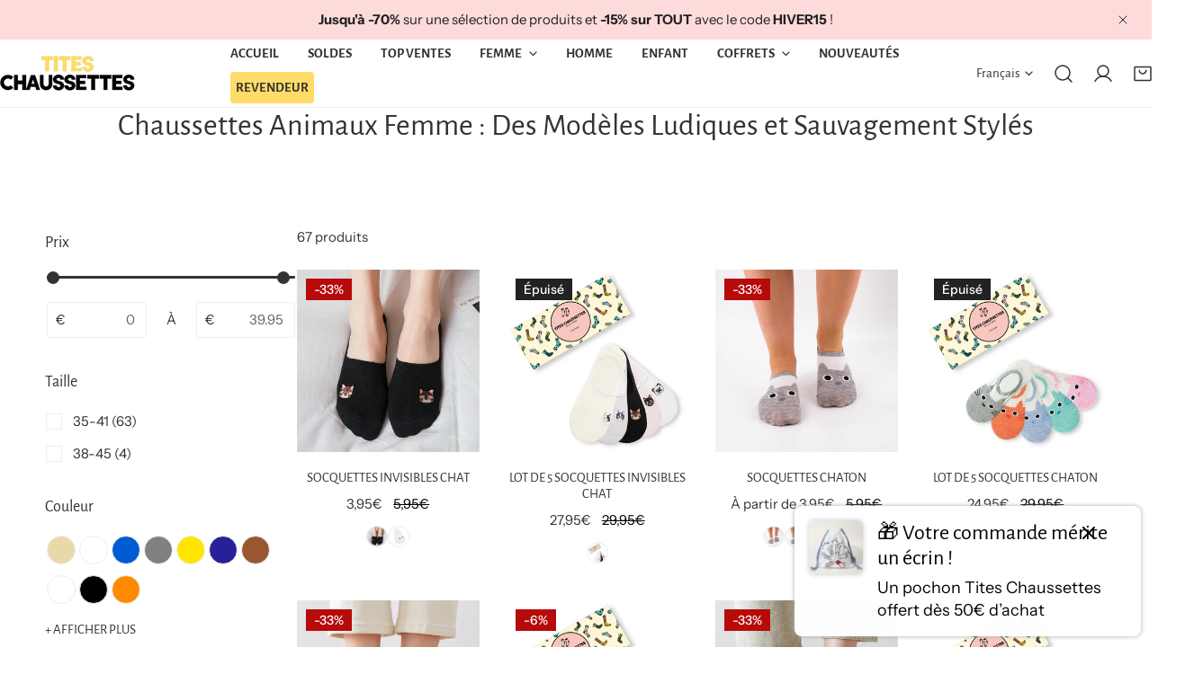

--- FILE ---
content_type: text/html; charset=utf-8
request_url: https://titeschaussettes.com/collections/chaussette-animaux
body_size: 64424
content:


<!doctype html>
<html
  class="no-js overflow-hidden"
  lang="fr"
  
>
  <head>

    <!-- Google Tag Manager -->
    <script>(function(w,d,s,l,i){w[l]=w[l]||[];w[l].push({'gtm.start':
    new Date().getTime(),event:'gtm.js'});var f=d.getElementsByTagName(s)[0],
    j=d.createElement(s),dl=l!='dataLayer'?'&l='+l:'';j.async=true;j.src=
    'https://www.googletagmanager.com/gtm.js?id='+i+dl;f.parentNode.insertBefore(j,f);
    })(window,document,'script','dataLayer','GTM-PV2XSSM');</script>
    <!-- End Google Tag Manager -->
    
    <meta charset="utf-8">
    <meta http-equiv="X-UA-Compatible" content="IE=edge">
    <meta name="viewport" content="width=device-width,initial-scale=1">
    <meta name="theme-color" content="">
    <link rel="canonical" href="https://titeschaussettes.com/collections/chaussette-animaux">
    <link rel="preconnect" href="https://cdn.shopify.com" crossorigin><link rel="icon" type="image/png" href="//titeschaussettes.com/cdn/shop/files/00_Favicon.png?crop=center&height=32&v=1640726279&width=32"><link rel="preconnect" href="https://fonts.shopifycdn.com" crossorigin><title>
      Tites Chaussettes | Chaussettes Animaux Femme
 &ndash; Titeschaussettes</title>

    
      <meta name="description" content="Craquez pour nos chaussettes aux motifs animaux trop mignons ! Un confort inégalé et des designs adorables pour tous les amoureux des animaux.">
    


    
    

<meta property="og:site_name" content="Titeschaussettes">
<meta property="og:url" content="https://titeschaussettes.com/collections/chaussette-animaux">
<meta property="og:title" content="Tites Chaussettes | Chaussettes Animaux Femme">
<meta property="og:type" content="product.group">
<meta property="og:description" content="Craquez pour nos chaussettes aux motifs animaux trop mignons ! Un confort inégalé et des designs adorables pour tous les amoureux des animaux."><meta name="twitter:card" content="summary_large_image">
<meta name="twitter:title" content="Tites Chaussettes | Chaussettes Animaux Femme">
<meta name="twitter:description" content="Craquez pour nos chaussettes aux motifs animaux trop mignons ! Un confort inégalé et des designs adorables pour tous les amoureux des animaux.">

    
<style data-shopify>
    @font-face {
  font-family: "Instrument Sans";
  font-weight: 400;
  font-style: normal;
  font-display: swap;
  src: url("//titeschaussettes.com/cdn/fonts/instrument_sans/instrumentsans_n4.db86542ae5e1596dbdb28c279ae6c2086c4c5bfa.woff2") format("woff2"),
       url("//titeschaussettes.com/cdn/fonts/instrument_sans/instrumentsans_n4.510f1b081e58d08c30978f465518799851ef6d8b.woff") format("woff");
}

    @font-face {
  font-family: "Instrument Sans";
  font-weight: 700;
  font-style: normal;
  font-display: swap;
  src: url("//titeschaussettes.com/cdn/fonts/instrument_sans/instrumentsans_n7.e4ad9032e203f9a0977786c356573ced65a7419a.woff2") format("woff2"),
       url("//titeschaussettes.com/cdn/fonts/instrument_sans/instrumentsans_n7.b9e40f166fb7639074ba34738101a9d2990bb41a.woff") format("woff");
}

    @font-face {
  font-family: "Instrument Sans";
  font-weight: 500;
  font-style: normal;
  font-display: swap;
  src: url("//titeschaussettes.com/cdn/fonts/instrument_sans/instrumentsans_n5.1ce463e1cc056566f977610764d93d4704464858.woff2") format("woff2"),
       url("//titeschaussettes.com/cdn/fonts/instrument_sans/instrumentsans_n5.9079eb7bba230c9d8d8d3a7d101aa9d9f40b6d14.woff") format("woff");
}

    @font-face {
  font-family: "Instrument Sans";
  font-weight: 500;
  font-style: italic;
  font-display: swap;
  src: url("//titeschaussettes.com/cdn/fonts/instrument_sans/instrumentsans_i5.d2033775d4997e4dcd0d47ebdd5234b5c14e3f53.woff2") format("woff2"),
       url("//titeschaussettes.com/cdn/fonts/instrument_sans/instrumentsans_i5.8e3cfa86b65acf809ce72bc4f9b58f185ef6b8c7.woff") format("woff");
}

    @font-face {
  font-family: "Instrument Sans";
  font-weight: 400;
  font-style: italic;
  font-display: swap;
  src: url("//titeschaussettes.com/cdn/fonts/instrument_sans/instrumentsans_i4.028d3c3cd8d085648c808ceb20cd2fd1eb3560e5.woff2") format("woff2"),
       url("//titeschaussettes.com/cdn/fonts/instrument_sans/instrumentsans_i4.7e90d82df8dee29a99237cd19cc529d2206706a2.woff") format("woff");
}

    @font-face {
  font-family: "Instrument Sans";
  font-weight: 700;
  font-style: italic;
  font-display: swap;
  src: url("//titeschaussettes.com/cdn/fonts/instrument_sans/instrumentsans_i7.d6063bb5d8f9cbf96eace9e8801697c54f363c6a.woff2") format("woff2"),
       url("//titeschaussettes.com/cdn/fonts/instrument_sans/instrumentsans_i7.ce33afe63f8198a3ac4261b826b560103542cd36.woff") format("woff");
}

    @font-face {
  font-family: "Alegreya Sans";
  font-weight: 400;
  font-style: normal;
  font-display: swap;
  src: url("//titeschaussettes.com/cdn/fonts/alegreya_sans/alegreyasans_n4.e332e76eefe545db0f9180cd382ce06e2f88055f.woff2") format("woff2"),
       url("//titeschaussettes.com/cdn/fonts/alegreya_sans/alegreyasans_n4.2f538e6a7581234d2f67054a40fbfd36d80c2e56.woff") format("woff");
}

  @font-face {
  font-family: "Alegreya Sans";
  font-weight: 700;
  font-style: normal;
  font-display: swap;
  src: url("//titeschaussettes.com/cdn/fonts/alegreya_sans/alegreyasans_n7.3d9476fb0ebeda6ade9688d66cdb9524e329b866.woff2") format("woff2"),
       url("//titeschaussettes.com/cdn/fonts/alegreya_sans/alegreyasans_n7.f29cc7ebdc42d1112e7f77e7b4655fa02c985111.woff") format("woff");
}

    :root {
  		--animation-duration: 600ms;

  		--animation-fade-in-up: z-fade-in-up var(--animation-duration) cubic-bezier(0, 0, 0.3, 1) forwards;
  		--animation-fade-in-left: z-fade-in-left var(--animation-duration) cubic-bezier(0, 0, 0.3, 1) forwards;
  		--animation-fade-in-right: z-fade-in-right var(--animation-duration) cubic-bezier(0, 0, 0.3, 1) forwards;
  		--animation-fade-in-left-rtl: z-fade-in-left-rtl var(--animation-duration) cubic-bezier(0, 0, 0.3, 1) forwards;
  		--animation-fade-in-right-rtl: z-fade-in-right-rtl var(--animation-duration) cubic-bezier(0, 0, 0.3, 1) forwards;
  			--animation-fade-in: z-fade-in calc(var(--animation-duration) * 2) cubic-bezier(0, 0, 0.3, 1) forwards;
  		--animation-zoom-fade: z-zoom-fade var(--animation-duration) cubic-bezier(0, 0, 0.3, 1) forwards;

        --font-body-family: "Instrument Sans", sans-serif;
        --font-body-style: normal;
        --font-body-weight: 400;
        --font-body-weight-bolder: 500;
  		--font-menu-weight: 400;
  		--font-btn-weight: 400;

        --font-heading-family: "Alegreya Sans", sans-serif;
        --font-heading-style: normal;
        --font-heading-weight: 400;
        --font-subheading-weight: 700;
        --font-pcard-title-weight: 400;

        
            --font-btn-family: "Alegreya Sans", sans-serif;
        
        
            --font-menu-family: "Alegreya Sans", sans-serif;
        

  		
            --font-subheading-family: "Alegreya Sans", sans-serif;
        

        --navigation-transform:none;
        --btn-transform:uppercase;
        --product-title-transform:uppercase;
        --font-heading-transform:none;
        --font-mega-transform:none;
  		--font-subheading-transform: none;

        --font-body-scale: 1.0;
        --font-heading-scale: 1.0;
  		--font-subheading-scale: 1.0;
  		--font-mega-scale: 4.0;
  		--font-pcard-title-scale: 1.0;
        --font-heading-spacing: 0px;
  		--font-subheading-spacing: 0px;

        --font-hxl-size: calc(var(--font-mega-scale) * 1rem);
  		--font-h0-size: calc(var(--font-heading-scale) * 4.8rem);
        --font-h1-size: calc(var(--font-heading-scale) * 4rem);
        --font-h2-size: calc(var(--font-heading-scale) * 3.4rem);
        --font-h3-size: calc(var(--font-heading-scale) * 2.8rem);
        --font-h4-size: calc(var(--font-heading-scale) * 2.2rem);
        --font-h5-size: calc(var(--font-heading-scale) * 1.8rem);
        --font-h6-size: calc(var(--font-heading-scale) * 1.6rem);
  		--font-subheading-size: calc(var(--font-subheading-scale) * 1.5rem);
  		--font-pcard-title-size: calc(var(--font-pcard-title-scale) * 1.5rem);

  		--font-heading-mobile-scale: 0.8;

        --btn-height: 48px;
        --btn-rounded: 4px;

        --color-header-transparent-text: #222222;
        --color-cart-bubble: #222222;
        --color-overlay-bg: #222222;
        --color-overlay-alpha: 64;
        --color-badge-sale: #b70a0a;
        --color-badge-soldout: #222222;
        --color-badge-hot: #222222;
        --color-badge-new: #207758;

        --spacing-sections-desktop: 100px;
        --spacing-sections-mobile: 40px;
        --container-width: 1400px;
        --fluid-container-width: 1680px;
        --narrow-container-width: 880px;
        --fluid-offset: 5rem;
        --offset-margin: calc((100vw - var(--container-width)) / 2);
        --arrow-down: url(//titeschaussettes.com/cdn/shop/t/118/assets/ar-down.svg?v=31605338494599912611752821205);
        --card-corner-radius: 0px;
        --color-swatch-radius: 50%;
        --color-swatch-size: 3.6rem;
        --column-gap-mobile: min(var(--column-gap,1.5rem));
        --header-padding-bottom-small: 2rem;
        --header-padding-bottom: 4rem;
        --header-padding-bottom-large: 6rem;
        --header-padding-bottom-mobile: 3.2rem;
    }

    

:root{
                --color-base-text: 51, 51, 51;
                --color-base-heading: 51, 51, 51;
                --color-base-primary: 51, 51, 51;
                --color-base-background-1: 255, 255, 255;
                --color-base-background-2: 243, 242, 242;
            }
            :root,.color-background-1, .tippy-box[data-theme~='color-background-1'] {
            --color-primary: #333333;
            --color-border: #ededed;
            --color-background: #ffffff;
            --color-text-body: #333333;
            --color-text-heading: #333333;
            --color-highlight: #f2aea4;
            --color-link: #333333;
            --color-link-hover: #333333;
            --color-bg-1: #ffffff;
            --color-bg-2: #f3f2f2;
            --color-btn-bg: #333333;
            --color-btn-text: #ffffff;
            --color-btn-secondary-bg: #ffdc68;
            --color-btn-secondary-border: #ededed;
            --color-btn-secondary-text: #333333;
            --color-btn-bg-hover: #ffdc68;
            --color-btn-text-hover: #222222;
            --color-field-bg: #ffffff;
            --color-field-text: #333333;
            --color-field-text-rgb: 51, 51, 51;
            --color-tooltip-bg: #333333;
            --color-tooltip-text: #ffffff;
            --color-product-title: #333333;
            --color-product-price: #333333;
            --color-header-bg: #ffffff;
            --color-header-text: #333333;
            --color-menu-text: #333333;
            --color-menu-text-hover: #333333;
            --color-foreground: 51, 51, 51;
            --color-btn-before: #fff4ce;
        }
       @media screen and (max-width: 767.98px) {
        body .md-down\:color-background-1 {
            --color-primary: #333333;
            --color-border: #ededed;
            --color-background: #ffffff;
            --color-text-body: #333333;
            --color-text-heading: #333333;
            --color-highlight: #f2aea4;
            --color-link: #333333;
            --color-link-hover: #333333;
            --color-bg-1: #ffffff;
            --color-bg-2: #f3f2f2;
            --color-btn-bg: #333333;
            --color-btn-text: #ffffff;
            --color-btn-secondary-bg: #ffdc68;
            --color-btn-secondary-border: #ededed;
            --color-btn-secondary-text: #333333;
            --color-btn-bg-hover: #ffdc68;
            --color-btn-text-hover: #222222;
            --color-field-bg: #ffffff;
            --color-field-text: #333333;
            --color-field-text-rgb: 51, 51, 51;
            --color-tooltip-bg: #333333;
            --color-tooltip-text: #ffffff;
            --color-product-title: #333333;
            --color-product-price: #333333;
            --color-header-bg: #ffffff;
            --color-header-text: #333333;
            --color-menu-text: #333333;
            --color-menu-text-hover: #333333;
            --color-foreground: 51, 51, 51;
            --color-btn-before: #fff4ce;
        }
       }
    

.color-background-2, .tippy-box[data-theme~='color-background-2'] {
            --color-primary: #000000;
            --color-border: #ffffff;
            --color-background: #f3f2f2;
            --color-text-body: #222222;
            --color-text-heading: #222222;
            --color-highlight: #ffdc68;
            --color-link: #222222;
            --color-link-hover: #222222;
            --color-bg-1: #f3f2f2;
            --color-bg-2: #f3f2f2;
            --color-btn-bg: #000000;
            --color-btn-text: #ffffff;
            --color-btn-secondary-bg: #f3f2f2;
            --color-btn-secondary-border: #ededed;
            --color-btn-secondary-text: #222222;
            --color-btn-bg-hover: #ffdc68;
            --color-btn-text-hover: #222222;
            --color-field-bg: #ffffff;
            --color-field-text: #222222;
            --color-field-text-rgb: 34, 34, 34;
            --color-tooltip-bg: #222222;
            --color-tooltip-text: #ffffff;
            --color-product-title: #222222;
            --color-product-price: #222222;
            --color-header-bg: #f3f2f2;
            --color-header-text: #222222;
            --color-menu-text: #222222;
            --color-menu-text-hover: #222222;
            --color-foreground: 34, 34, 34;
            --color-btn-before: #fff4ce;
        }
       @media screen and (max-width: 767.98px) {
        body .md-down\:color-background-2 {
            --color-primary: #000000;
            --color-border: #ffffff;
            --color-background: #f3f2f2;
            --color-text-body: #222222;
            --color-text-heading: #222222;
            --color-highlight: #ffdc68;
            --color-link: #222222;
            --color-link-hover: #222222;
            --color-bg-1: #f3f2f2;
            --color-bg-2: #f3f2f2;
            --color-btn-bg: #000000;
            --color-btn-text: #ffffff;
            --color-btn-secondary-bg: #f3f2f2;
            --color-btn-secondary-border: #ededed;
            --color-btn-secondary-text: #222222;
            --color-btn-bg-hover: #ffdc68;
            --color-btn-text-hover: #222222;
            --color-field-bg: #ffffff;
            --color-field-text: #222222;
            --color-field-text-rgb: 34, 34, 34;
            --color-tooltip-bg: #222222;
            --color-tooltip-text: #ffffff;
            --color-product-title: #222222;
            --color-product-price: #222222;
            --color-header-bg: #f3f2f2;
            --color-header-text: #222222;
            --color-menu-text: #222222;
            --color-menu-text-hover: #222222;
            --color-foreground: 34, 34, 34;
            --color-btn-before: #fff4ce;
        }
       }
    

.color-inverse, .tippy-box[data-theme~='color-inverse'] {
            --color-primary: #333333;
            --color-border: #eeeeee;
            --color-background: #f5fabb;
            --color-text-body: #333333;
            --color-text-heading: #333333;
            --color-highlight: #e97750;
            --color-link: #333333;
            --color-link-hover: #333333;
            --color-bg-1: #f5fabb;
            --color-bg-2: #5f9585;
            --color-btn-bg: #333333;
            --color-btn-text: #ffffff;
            --color-btn-secondary-bg: #ededed;
            --color-btn-secondary-border: #ededed;
            --color-btn-secondary-text: #444444;
            --color-btn-bg-hover: #000000;
            --color-btn-text-hover: #ffffff;
            --color-field-bg: #ffffff;
            --color-field-text: #444444;
            --color-field-text-rgb: 68, 68, 68;
            --color-tooltip-bg: #ffffff;
            --color-tooltip-text: #444444;
            --color-product-title: #333333;
            --color-product-price: #ffffff;
            --color-header-bg: #f5fabb;
            --color-header-text: #333333;
            --color-menu-text: #333333;
            --color-menu-text-hover: #333333;
            --color-foreground: 51, 51, 51;
            --color-btn-before: #333333;
        }
       @media screen and (max-width: 767.98px) {
        body .md-down\:color-inverse {
            --color-primary: #333333;
            --color-border: #eeeeee;
            --color-background: #f5fabb;
            --color-text-body: #333333;
            --color-text-heading: #333333;
            --color-highlight: #e97750;
            --color-link: #333333;
            --color-link-hover: #333333;
            --color-bg-1: #f5fabb;
            --color-bg-2: #5f9585;
            --color-btn-bg: #333333;
            --color-btn-text: #ffffff;
            --color-btn-secondary-bg: #ededed;
            --color-btn-secondary-border: #ededed;
            --color-btn-secondary-text: #444444;
            --color-btn-bg-hover: #000000;
            --color-btn-text-hover: #ffffff;
            --color-field-bg: #ffffff;
            --color-field-text: #444444;
            --color-field-text-rgb: 68, 68, 68;
            --color-tooltip-bg: #ffffff;
            --color-tooltip-text: #444444;
            --color-product-title: #333333;
            --color-product-price: #ffffff;
            --color-header-bg: #f5fabb;
            --color-header-text: #333333;
            --color-menu-text: #333333;
            --color-menu-text-hover: #333333;
            --color-foreground: 51, 51, 51;
            --color-btn-before: #333333;
        }
       }
    

.color-accent, .tippy-box[data-theme~='color-accent'] {
            --color-primary: #444444;
            --color-border: #ededed;
            --color-background: #fedbdb;
            --color-text-body: #222222;
            --color-text-heading: #444444;
            --color-highlight: #fd7f15;
            --color-link: #222222;
            --color-link-hover: #222222;
            --color-bg-1: #fedbdb;
            --color-bg-2: #f6f3ee;
            --color-btn-bg: #444444;
            --color-btn-text: #ffffff;
            --color-btn-secondary-bg: #ededed;
            --color-btn-secondary-border: #ededed;
            --color-btn-secondary-text: #444444;
            --color-btn-bg-hover: #000000;
            --color-btn-text-hover: #ffffff;
            --color-field-bg: #ffffff;
            --color-field-text: #444444;
            --color-field-text-rgb: 68, 68, 68;
            --color-tooltip-bg: #ffffff;
            --color-tooltip-text: #444444;
            --color-product-title: #444444;
            --color-product-price: #444444;
            --color-header-bg: #fedbdb;
            --color-header-text: #222222;
            --color-menu-text: #222222;
            --color-menu-text-hover: #222222;
            --color-foreground: 34, 34, 34;
            --color-btn-before: #333333;
        }
       @media screen and (max-width: 767.98px) {
        body .md-down\:color-accent {
            --color-primary: #444444;
            --color-border: #ededed;
            --color-background: #fedbdb;
            --color-text-body: #222222;
            --color-text-heading: #444444;
            --color-highlight: #fd7f15;
            --color-link: #222222;
            --color-link-hover: #222222;
            --color-bg-1: #fedbdb;
            --color-bg-2: #f6f3ee;
            --color-btn-bg: #444444;
            --color-btn-text: #ffffff;
            --color-btn-secondary-bg: #ededed;
            --color-btn-secondary-border: #ededed;
            --color-btn-secondary-text: #444444;
            --color-btn-bg-hover: #000000;
            --color-btn-text-hover: #ffffff;
            --color-field-bg: #ffffff;
            --color-field-text: #444444;
            --color-field-text-rgb: 68, 68, 68;
            --color-tooltip-bg: #ffffff;
            --color-tooltip-text: #444444;
            --color-product-title: #444444;
            --color-product-price: #444444;
            --color-header-bg: #fedbdb;
            --color-header-text: #222222;
            --color-menu-text: #222222;
            --color-menu-text-hover: #222222;
            --color-foreground: 34, 34, 34;
            --color-btn-before: #333333;
        }
       }
    

.color-scheme-bc4a096f-47f9-4141-9ef7-6cfa59db2227, .tippy-box[data-theme~='color-scheme-bc4a096f-47f9-4141-9ef7-6cfa59db2227'] {
            --color-primary: #ffffff;
            --color-border: #ededed;
            --color-background: #444444;
            --color-text-body: #ffffff;
            --color-text-heading: #ffffff;
            --color-highlight: #e97750;
            --color-link: #ffffff;
            --color-link-hover: #ffffff;
            --color-bg-1: #444444;
            --color-bg-2: #f6f3ee;
            --color-btn-bg: #ffffff;
            --color-btn-text: #444444;
            --color-btn-secondary-bg: #ededed;
            --color-btn-secondary-border: #ededed;
            --color-btn-secondary-text: #444444;
            --color-btn-bg-hover: #000000;
            --color-btn-text-hover: #ffffff;
            --color-field-bg: #ffffff;
            --color-field-text: #444444;
            --color-field-text-rgb: 68, 68, 68;
            --color-tooltip-bg: #444444;
            --color-tooltip-text: #ffffff;
            --color-product-title: #ffffff;
            --color-product-price: #444444;
            --color-header-bg: #444444;
            --color-header-text: #ffffff;
            --color-menu-text: #ffffff;
            --color-menu-text-hover: #ffffff;
            --color-foreground: 255, 255, 255;
            --color-btn-before: #333333;
        }
       @media screen and (max-width: 767.98px) {
        body .md-down\:color-scheme-bc4a096f-47f9-4141-9ef7-6cfa59db2227 {
            --color-primary: #ffffff;
            --color-border: #ededed;
            --color-background: #444444;
            --color-text-body: #ffffff;
            --color-text-heading: #ffffff;
            --color-highlight: #e97750;
            --color-link: #ffffff;
            --color-link-hover: #ffffff;
            --color-bg-1: #444444;
            --color-bg-2: #f6f3ee;
            --color-btn-bg: #ffffff;
            --color-btn-text: #444444;
            --color-btn-secondary-bg: #ededed;
            --color-btn-secondary-border: #ededed;
            --color-btn-secondary-text: #444444;
            --color-btn-bg-hover: #000000;
            --color-btn-text-hover: #ffffff;
            --color-field-bg: #ffffff;
            --color-field-text: #444444;
            --color-field-text-rgb: 68, 68, 68;
            --color-tooltip-bg: #444444;
            --color-tooltip-text: #ffffff;
            --color-product-title: #ffffff;
            --color-product-price: #444444;
            --color-header-bg: #444444;
            --color-header-text: #ffffff;
            --color-menu-text: #ffffff;
            --color-menu-text-hover: #ffffff;
            --color-foreground: 255, 255, 255;
            --color-btn-before: #333333;
        }
       }
    

.color-scheme-6c3cb7bc-c3b2-44a7-8b61-25c7547e8185, .tippy-box[data-theme~='color-scheme-6c3cb7bc-c3b2-44a7-8b61-25c7547e8185'] {
            --color-primary: #444444;
            --color-border: #ededed;
            --color-background: #d4e4eb;
            --color-text-body: #444444;
            --color-text-heading: #444444;
            --color-highlight: #e97750;
            --color-link: #444444;
            --color-link-hover: #444444;
            --color-bg-1: #d4e4eb;
            --color-bg-2: #f6f3ee;
            --color-btn-bg: #444444;
            --color-btn-text: #ffffff;
            --color-btn-secondary-bg: #ededed;
            --color-btn-secondary-border: #ededed;
            --color-btn-secondary-text: #444444;
            --color-btn-bg-hover: #000000;
            --color-btn-text-hover: #ffffff;
            --color-field-bg: #ffffff;
            --color-field-text: #444444;
            --color-field-text-rgb: 68, 68, 68;
            --color-tooltip-bg: #444444;
            --color-tooltip-text: #ffffff;
            --color-product-title: #444444;
            --color-product-price: #444444;
            --color-header-bg: #d4e4eb;
            --color-header-text: #444444;
            --color-menu-text: #444444;
            --color-menu-text-hover: #444444;
            --color-foreground: 68, 68, 68;
            --color-btn-before: #333333;
        }
       @media screen and (max-width: 767.98px) {
        body .md-down\:color-scheme-6c3cb7bc-c3b2-44a7-8b61-25c7547e8185 {
            --color-primary: #444444;
            --color-border: #ededed;
            --color-background: #d4e4eb;
            --color-text-body: #444444;
            --color-text-heading: #444444;
            --color-highlight: #e97750;
            --color-link: #444444;
            --color-link-hover: #444444;
            --color-bg-1: #d4e4eb;
            --color-bg-2: #f6f3ee;
            --color-btn-bg: #444444;
            --color-btn-text: #ffffff;
            --color-btn-secondary-bg: #ededed;
            --color-btn-secondary-border: #ededed;
            --color-btn-secondary-text: #444444;
            --color-btn-bg-hover: #000000;
            --color-btn-text-hover: #ffffff;
            --color-field-bg: #ffffff;
            --color-field-text: #444444;
            --color-field-text-rgb: 68, 68, 68;
            --color-tooltip-bg: #444444;
            --color-tooltip-text: #ffffff;
            --color-product-title: #444444;
            --color-product-price: #444444;
            --color-header-bg: #d4e4eb;
            --color-header-text: #444444;
            --color-menu-text: #444444;
            --color-menu-text-hover: #444444;
            --color-foreground: 68, 68, 68;
            --color-btn-before: #333333;
        }
       }
    

.color-scheme-cd86e7e6-de2f-48b8-a41b-9e9c750ce36e, .tippy-box[data-theme~='color-scheme-cd86e7e6-de2f-48b8-a41b-9e9c750ce36e'] {
            --color-primary: #444444;
            --color-border: #ededed;
            --color-background: #ede1da;
            --color-text-body: #444444;
            --color-text-heading: #444444;
            --color-highlight: #e97750;
            --color-link: #444444;
            --color-link-hover: #444444;
            --color-bg-1: #ede1da;
            --color-bg-2: #ffffff;
            --color-btn-bg: #444444;
            --color-btn-text: #ffffff;
            --color-btn-secondary-bg: #ededed;
            --color-btn-secondary-border: #ededed;
            --color-btn-secondary-text: #444444;
            --color-btn-bg-hover: #000000;
            --color-btn-text-hover: #ffffff;
            --color-field-bg: #ffffff;
            --color-field-text: #444444;
            --color-field-text-rgb: 68, 68, 68;
            --color-tooltip-bg: #444444;
            --color-tooltip-text: #ffffff;
            --color-product-title: #444444;
            --color-product-price: #444444;
            --color-header-bg: #ede1da;
            --color-header-text: #444444;
            --color-menu-text: #444444;
            --color-menu-text-hover: #444444;
            --color-foreground: 68, 68, 68;
            --color-btn-before: #333333;
        }
       @media screen and (max-width: 767.98px) {
        body .md-down\:color-scheme-cd86e7e6-de2f-48b8-a41b-9e9c750ce36e {
            --color-primary: #444444;
            --color-border: #ededed;
            --color-background: #ede1da;
            --color-text-body: #444444;
            --color-text-heading: #444444;
            --color-highlight: #e97750;
            --color-link: #444444;
            --color-link-hover: #444444;
            --color-bg-1: #ede1da;
            --color-bg-2: #ffffff;
            --color-btn-bg: #444444;
            --color-btn-text: #ffffff;
            --color-btn-secondary-bg: #ededed;
            --color-btn-secondary-border: #ededed;
            --color-btn-secondary-text: #444444;
            --color-btn-bg-hover: #000000;
            --color-btn-text-hover: #ffffff;
            --color-field-bg: #ffffff;
            --color-field-text: #444444;
            --color-field-text-rgb: 68, 68, 68;
            --color-tooltip-bg: #444444;
            --color-tooltip-text: #ffffff;
            --color-product-title: #444444;
            --color-product-price: #444444;
            --color-header-bg: #ede1da;
            --color-header-text: #444444;
            --color-menu-text: #444444;
            --color-menu-text-hover: #444444;
            --color-foreground: 68, 68, 68;
            --color-btn-before: #333333;
        }
       }
    

.color-scheme-2decda75-2865-45aa-b5b2-b786ea87004a, .tippy-box[data-theme~='color-scheme-2decda75-2865-45aa-b5b2-b786ea87004a'] {
            --color-primary: #444444;
            --color-border: #ededed;
            --color-background: #c5d3d1;
            --color-text-body: #444444;
            --color-text-heading: #444444;
            --color-highlight: #e97750;
            --color-link: #444444;
            --color-link-hover: #444444;
            --color-bg-1: #c5d3d1;
            --color-bg-2: #f6f3ee;
            --color-btn-bg: #444444;
            --color-btn-text: #ffffff;
            --color-btn-secondary-bg: #ededed;
            --color-btn-secondary-border: #ededed;
            --color-btn-secondary-text: #444444;
            --color-btn-bg-hover: #000000;
            --color-btn-text-hover: #ffffff;
            --color-field-bg: #ffffff;
            --color-field-text: #444444;
            --color-field-text-rgb: 68, 68, 68;
            --color-tooltip-bg: #444444;
            --color-tooltip-text: #ffffff;
            --color-product-title: #444444;
            --color-product-price: #444444;
            --color-header-bg: #c5d3d1;
            --color-header-text: #444444;
            --color-menu-text: #444444;
            --color-menu-text-hover: #444444;
            --color-foreground: 68, 68, 68;
            --color-btn-before: #333333;
        }
       @media screen and (max-width: 767.98px) {
        body .md-down\:color-scheme-2decda75-2865-45aa-b5b2-b786ea87004a {
            --color-primary: #444444;
            --color-border: #ededed;
            --color-background: #c5d3d1;
            --color-text-body: #444444;
            --color-text-heading: #444444;
            --color-highlight: #e97750;
            --color-link: #444444;
            --color-link-hover: #444444;
            --color-bg-1: #c5d3d1;
            --color-bg-2: #f6f3ee;
            --color-btn-bg: #444444;
            --color-btn-text: #ffffff;
            --color-btn-secondary-bg: #ededed;
            --color-btn-secondary-border: #ededed;
            --color-btn-secondary-text: #444444;
            --color-btn-bg-hover: #000000;
            --color-btn-text-hover: #ffffff;
            --color-field-bg: #ffffff;
            --color-field-text: #444444;
            --color-field-text-rgb: 68, 68, 68;
            --color-tooltip-bg: #444444;
            --color-tooltip-text: #ffffff;
            --color-product-title: #444444;
            --color-product-price: #444444;
            --color-header-bg: #c5d3d1;
            --color-header-text: #444444;
            --color-menu-text: #444444;
            --color-menu-text-hover: #444444;
            --color-foreground: 68, 68, 68;
            --color-btn-before: #333333;
        }
       }
    

.color-scheme-fcaebfc7-5916-4b13-b092-c835c69b831f, .tippy-box[data-theme~='color-scheme-fcaebfc7-5916-4b13-b092-c835c69b831f'] {
            --color-primary: #ffffff;
            --color-border: #ffffff;
            --color-background: #8b4028;
            --color-text-body: #ffffff;
            --color-text-heading: #ffffff;
            --color-highlight: #e97750;
            --color-link: #ffffff;
            --color-link-hover: #ffffff;
            --color-bg-1: #8b4028;
            --color-bg-2: #f6f3ee;
            --color-btn-bg: #ffffff;
            --color-btn-text: #333333;
            --color-btn-secondary-bg: #ededed;
            --color-btn-secondary-border: #ededed;
            --color-btn-secondary-text: #333333;
            --color-btn-bg-hover: #000000;
            --color-btn-text-hover: #ffffff;
            --color-field-bg: #ffffff;
            --color-field-text: #333333;
            --color-field-text-rgb: 51, 51, 51;
            --color-tooltip-bg: #333333;
            --color-tooltip-text: #ffffff;
            --color-product-title: #ffffff;
            --color-product-price: #333333;
            --color-header-bg: #8b4028;
            --color-header-text: #ffffff;
            --color-menu-text: #ffffff;
            --color-menu-text-hover: #ffffff;
            --color-foreground: 255, 255, 255;
            --color-btn-before: #333333;
        }
       @media screen and (max-width: 767.98px) {
        body .md-down\:color-scheme-fcaebfc7-5916-4b13-b092-c835c69b831f {
            --color-primary: #ffffff;
            --color-border: #ffffff;
            --color-background: #8b4028;
            --color-text-body: #ffffff;
            --color-text-heading: #ffffff;
            --color-highlight: #e97750;
            --color-link: #ffffff;
            --color-link-hover: #ffffff;
            --color-bg-1: #8b4028;
            --color-bg-2: #f6f3ee;
            --color-btn-bg: #ffffff;
            --color-btn-text: #333333;
            --color-btn-secondary-bg: #ededed;
            --color-btn-secondary-border: #ededed;
            --color-btn-secondary-text: #333333;
            --color-btn-bg-hover: #000000;
            --color-btn-text-hover: #ffffff;
            --color-field-bg: #ffffff;
            --color-field-text: #333333;
            --color-field-text-rgb: 51, 51, 51;
            --color-tooltip-bg: #333333;
            --color-tooltip-text: #ffffff;
            --color-product-title: #ffffff;
            --color-product-price: #333333;
            --color-header-bg: #8b4028;
            --color-header-text: #ffffff;
            --color-menu-text: #ffffff;
            --color-menu-text-hover: #ffffff;
            --color-foreground: 255, 255, 255;
            --color-btn-before: #333333;
        }
       }
    

.color-scheme-74903436-ffa1-45a9-863a-c26715e0e40a, .tippy-box[data-theme~='color-scheme-74903436-ffa1-45a9-863a-c26715e0e40a'] {
            --color-primary: #333333;
            --color-border: #ededed;
            --color-background: #ffffff;
            --color-text-body: #333333;
            --color-text-heading: #333333;
            --color-highlight: #e97750;
            --color-link: #333333;
            --color-link-hover: #333333;
            --color-bg-1: #ffffff;
            --color-bg-2: #f3f2f2;
            --color-btn-bg: #333333;
            --color-btn-text: #ffffff;
            --color-btn-secondary-bg: #ededed;
            --color-btn-secondary-border: #ededed;
            --color-btn-secondary-text: #333333;
            --color-btn-bg-hover: #000000;
            --color-btn-text-hover: #ffffff;
            --color-field-bg: #ffffff;
            --color-field-text: #333333;
            --color-field-text-rgb: 51, 51, 51;
            --color-tooltip-bg: #333333;
            --color-tooltip-text: #ffffff;
            --color-product-title: #333333;
            --color-product-price: #333333;
            --color-header-bg: #ffffff;
            --color-header-text: #333333;
            --color-menu-text: #333333;
            --color-menu-text-hover: #333333;
            --color-foreground: 51, 51, 51;
            --color-btn-before: #333333;
        }
       @media screen and (max-width: 767.98px) {
        body .md-down\:color-scheme-74903436-ffa1-45a9-863a-c26715e0e40a {
            --color-primary: #333333;
            --color-border: #ededed;
            --color-background: #ffffff;
            --color-text-body: #333333;
            --color-text-heading: #333333;
            --color-highlight: #e97750;
            --color-link: #333333;
            --color-link-hover: #333333;
            --color-bg-1: #ffffff;
            --color-bg-2: #f3f2f2;
            --color-btn-bg: #333333;
            --color-btn-text: #ffffff;
            --color-btn-secondary-bg: #ededed;
            --color-btn-secondary-border: #ededed;
            --color-btn-secondary-text: #333333;
            --color-btn-bg-hover: #000000;
            --color-btn-text-hover: #ffffff;
            --color-field-bg: #ffffff;
            --color-field-text: #333333;
            --color-field-text-rgb: 51, 51, 51;
            --color-tooltip-bg: #333333;
            --color-tooltip-text: #ffffff;
            --color-product-title: #333333;
            --color-product-price: #333333;
            --color-header-bg: #ffffff;
            --color-header-text: #333333;
            --color-menu-text: #333333;
            --color-menu-text-hover: #333333;
            --color-foreground: 51, 51, 51;
            --color-btn-before: #333333;
        }
       }
    

.color-scheme-afd495b1-1b8a-4e4b-a994-ebe0990817fb, .tippy-box[data-theme~='color-scheme-afd495b1-1b8a-4e4b-a994-ebe0990817fb'] {
            --color-primary: #333333;
            --color-border: #ededed;
            --color-background: #ffffff;
            --color-text-body: #333333;
            --color-text-heading: #333333;
            --color-highlight: #f2aea4;
            --color-link: #333333;
            --color-link-hover: #333333;
            --color-bg-1: #ffffff;
            --color-bg-2: #f3f2f2;
            --color-btn-bg: #f4d93e;
            --color-btn-text: #333333;
            --color-btn-secondary-bg: #f4d93e;
            --color-btn-secondary-border: #ededed;
            --color-btn-secondary-text: #333333;
            --color-btn-bg-hover: #000000;
            --color-btn-text-hover: #ffffff;
            --color-field-bg: #ffffff;
            --color-field-text: #333333;
            --color-field-text-rgb: 51, 51, 51;
            --color-tooltip-bg: #333333;
            --color-tooltip-text: #ffffff;
            --color-product-title: #333333;
            --color-product-price: #333333;
            --color-header-bg: #ffffff;
            --color-header-text: #333333;
            --color-menu-text: #333333;
            --color-menu-text-hover: #333333;
            --color-foreground: 51, 51, 51;
            --color-btn-before: #333333;
        }
       @media screen and (max-width: 767.98px) {
        body .md-down\:color-scheme-afd495b1-1b8a-4e4b-a994-ebe0990817fb {
            --color-primary: #333333;
            --color-border: #ededed;
            --color-background: #ffffff;
            --color-text-body: #333333;
            --color-text-heading: #333333;
            --color-highlight: #f2aea4;
            --color-link: #333333;
            --color-link-hover: #333333;
            --color-bg-1: #ffffff;
            --color-bg-2: #f3f2f2;
            --color-btn-bg: #f4d93e;
            --color-btn-text: #333333;
            --color-btn-secondary-bg: #f4d93e;
            --color-btn-secondary-border: #ededed;
            --color-btn-secondary-text: #333333;
            --color-btn-bg-hover: #000000;
            --color-btn-text-hover: #ffffff;
            --color-field-bg: #ffffff;
            --color-field-text: #333333;
            --color-field-text-rgb: 51, 51, 51;
            --color-tooltip-bg: #333333;
            --color-tooltip-text: #ffffff;
            --color-product-title: #333333;
            --color-product-price: #333333;
            --color-header-bg: #ffffff;
            --color-header-text: #333333;
            --color-menu-text: #333333;
            --color-menu-text-hover: #333333;
            --color-foreground: 51, 51, 51;
            --color-btn-before: #333333;
        }
       }
    
    body, .color-background-1, .color-background-2, .color-inverse, .color-accent, .color-scheme-bc4a096f-47f9-4141-9ef7-6cfa59db2227, .color-scheme-6c3cb7bc-c3b2-44a7-8b61-25c7547e8185, .color-scheme-cd86e7e6-de2f-48b8-a41b-9e9c750ce36e, .color-scheme-2decda75-2865-45aa-b5b2-b786ea87004a, .color-scheme-fcaebfc7-5916-4b13-b092-c835c69b831f, .color-scheme-74903436-ffa1-45a9-863a-c26715e0e40a, .color-scheme-afd495b1-1b8a-4e4b-a994-ebe0990817fb {
        color: var(--color-text-body);
        background-color: var(--color-background);
    }
    @media screen and (max-width: 767.98px) {
        .md-down\:color-background-1, .md-down\:color-background-2, .md-down\:color-inverse, .md-down\:color-accent, .md-down\:color-scheme-bc4a096f-47f9-4141-9ef7-6cfa59db2227, .md-down\:color-scheme-6c3cb7bc-c3b2-44a7-8b61-25c7547e8185, .md-down\:color-scheme-cd86e7e6-de2f-48b8-a41b-9e9c750ce36e, .md-down\:color-scheme-2decda75-2865-45aa-b5b2-b786ea87004a, .md-down\:color-scheme-fcaebfc7-5916-4b13-b092-c835c69b831f, .md-down\:color-scheme-74903436-ffa1-45a9-863a-c26715e0e40a, .md-down\:color-scheme-afd495b1-1b8a-4e4b-a994-ebe0990817fb {
            color: var(--color-text-body);
            background-color: var(--color-background);
        }
    }
    *,
    *::before,
    *::after {
        box-sizing: border-box;
    }
    html {
        font-size: calc(var(--font-body-scale) * 62.5%);
    }
    body {
        min-height: 100%;
        font-size: 1.5rem;
        margin: 0;
        font-family: var(--font-body-family);
        font-style: var(--font-body-style);
        font-weight: var(--font-body-weight);
        -webkit-font-smoothing: antialiased;
        -moz-osx-font-smoothing: grayscale;
        line-height: calc(1 + 0.6 / var(--font-body-scale));
        --font-body-size: 1.5rem;
    }
    h1, h2, h3, h4, h5, h6, .h1, .h2, .h3, .h4, .h5, .h6, .h0, .h-xl {
        font-family: var(--font-heading-family);
        font-style: var(--font-heading-style);
        font-weight: var(--font-heading-weight);
        text-transform: var(--font-heading-transform);
        color: var(--color-text-heading);
        line-height: calc(1 + 0.2 / max(1, var(--font-heading-scale)));
        letter-spacing: var(--font-heading-spacing, 0px);
        word-break: break-word;
        margin: 0 0 1.2rem;
    }
  .h-xl {
  		text-transform: var(--font-mega-transform, unset);
  }
  @media (max-width: 639px) {
  	h1, h2, h3, h4, h5, h6, .h1, .h2, .h3, .h4, .h5, .h6, .h0, .h-xl {
  		line-height: calc(1 + 0.2 / max(1, var(--font-heading-mobile-scale)));
  	}
  }
    .h-xl {
        font-size: calc(var(--font-mega-scale) * var(--font-heading-mobile-scale) * 0.8rem);
    }
    .h0 {
        font-size: calc(var(--font-heading-mobile-scale) * var(--font-h0-size));
    }
    h1,.h1 {
        font-size: calc(var(--font-heading-mobile-scale) * var(--font-h1-size));
    }
    h2,.h2 {
        font-size: calc(var(--font-heading-mobile-scale) * var(--font-h2-size));
    }
    h3,.h3 {
        font-size: calc(var(--font-heading-mobile-scale) * var(--font-h3-size));
    }
    h4,.h4 {
        font-size: calc(var(--font-heading-mobile-scale) * var(--font-h4-size));
    }
    h5,.h5 {
        font-size: calc(var(--font-heading-mobile-scale) * 1.8rem);
    }
    h6,.h6 {
        font-size: calc(var(--font-heading-scale) * 1.6rem);
    }
    @media (min-width: 1024px) {
      .h-xl {
        font-size: calc(var(--font-hxl-size) * 0.7);
      }
      .h0 {
        font-size: calc(var(--font-h0-size) * 0.7);
      }
      h1, .h1 {
        font-size: calc(var(--font-h1-size) * 0.7);
      }
      h2, .h2 {
        font-size: calc(var(--font-h2-size) * 0.7);
      }
    }
    @media (min-width: 1280px) {
        .h-xl {
            font-size: var(--font-hxl-size);
        }
        .h0 {
            font-size: var(--font-h0-size);
        }
        h1, .h1 {
            font-size: var(--font-h1-size);
        }
        h2, .h2 {
            font-size: var(--font-h2-size);
        }
        h3, .h3 {
            font-size: var(--font-h3-size);
        }
        h4, .h4 {
            font-size: var(--font-h4-size);
        }
        h5, .h5 {
            font-size: var(--font-h5-size);
        }
        h6, .h6 {
            font-size: var(--font-h6-size);
        }
    }

    .flickity-button,
    [template],
    .hidden,
    .tooltip,
    [data-aria-hidden=true],
    [hidden], .critical-hidden,
    .site-header .critical-hidden, .topbar .critical-hidden, .announcement-bar .critical-hidden {
        display: none
    }
    .flex {
        display: flex;
    }
    [style*="--aspect-ratio"] {
        position: relative;
        overflow: hidden;
    }
    [style*="--aspect-ratio"]:before {
        content: "";
        height: 0;
        display: block;
        padding-top: calc(100%/(0 + var(--aspect-ratio, 16/9)));
    }
    [style*="--aspect-ratio"]>:first-child {
        top: 0;
        right: 0;
        bottom: 0;
        left: 0;
        position: absolute!important;
        object-fit: cover;
        width: 100%;
        height: 100%;
    }
    @media (max-width: 639px) {
        [style*="--aspect-ratio"]:before {
            padding-top: calc(100%/(0 + var(--aspect-ratio-mobile, var(--aspect-ratio, 16/9))));
        }
    }
    .overflow-hidden {
        overflow: hidden;
    }
    .content-visibility-auto {
        content-visibility: auto;
    }
    .h-full {
        height: 100%;
    }
    .w-full {
        width: 100%;
    }
    @media (max-width: 1440px) {
        .container-fluid .flickity-wrapper:not(.flickity-controls-group) .flickity-button.previous {
            left: calc(var(--button-size) + (1rem - var(--column-gap, 3rem) / 2)) !important;
        }
        .container-fluid .flickity-wrapper:not(.flickity-controls-group) .flickity-button.next {
            right: calc(var(--button-size) + (1rem - var(--column-gap, 3rem) / 2)) !important;
        }
    }
    .spr-container .spr-header-title {
        font-size: var(--font-h2-size);
    }

    @media (max-width: 639px) {
        .spr-container .spr-header-title {
            font-size: calc(var(--font-heading-mobile-scale) * 3.4rem);
        }
        :root {
            --color-swatch-size: 4.4rem;
        }
    }
    
</style>

    <link href="//titeschaussettes.com/cdn/shop/t/118/assets/theme.css?v=3467566331623844511752821205" rel="stylesheet" type="text/css" media="all" />
    <link href="//titeschaussettes.com/cdn/shop/t/118/assets/base.css?v=103782105103953140791752821205" rel="stylesheet" type="text/css" media="all" />
    <link href="//titeschaussettes.com/cdn/shop/t/118/assets/grid.css?v=913245138577777111752821205" rel="stylesheet" type="text/css" media="all" />
    <link href="//titeschaussettes.com/cdn/shop/t/118/assets/components.css?v=28858017938151506431752821205" rel="stylesheet" type="text/css" media="all" />
    <link href="//titeschaussettes.com/cdn/shop/t/118/assets/custom.css?v=30303598670461002171752821205" rel="stylesheet" type="text/css" media="all" />
    <link
      rel="preload"
      href="//titeschaussettes.com/cdn/shop/t/118/assets/non-critical.css?v=149497915044068732211752821205"
      as="style"
      onload="this.onload=null;this.rel='stylesheet';"
    >
    <link
      rel="preload"
      href="//titeschaussettes.com/cdn/shop/t/118/assets/flickity-component.css?v=65715219852513897511752821205"
      as="style"
      onload="this.onload=null;this.rel='stylesheet';"
    >
    <link
      rel="preload"
      href="//titeschaussettes.com/cdn/shop/t/118/assets/modal-component.css?v=52909933762003547871752821205"
      as="style"
      onload="this.onload=null;this.rel='stylesheet';"
    >
    <link
      rel="preload"
      href="//titeschaussettes.com/cdn/shop/t/118/assets/drawer-component.css?v=150872408552405000701752821205"
      as="style"
      onload="this.onload=null;this.rel='stylesheet';"
    >

    <noscript>
      <link href="//titeschaussettes.com/cdn/shop/t/118/assets/non-critical.css?v=149497915044068732211752821205" rel="stylesheet" type="text/css" media="all" />
      <link href="//titeschaussettes.com/cdn/shop/t/118/assets/components.css?v=28858017938151506431752821205" rel="stylesheet" type="text/css" media="all" />
      <link href="//titeschaussettes.com/cdn/shop/t/118/assets/flickity-component.css?v=65715219852513897511752821205" rel="stylesheet" type="text/css" media="all" />
      <link href="//titeschaussettes.com/cdn/shop/t/118/assets/modal-component.css?v=52909933762003547871752821205" rel="stylesheet" type="text/css" media="all" />
      <link href="//titeschaussettes.com/cdn/shop/t/118/assets/drawer-component.css?v=150872408552405000701752821205" rel="stylesheet" type="text/css" media="all" />
      
    </noscript>
    <script src="//titeschaussettes.com/cdn/shop/t/118/assets/vendor.js?v=97358944675225969581752821205" defer="defer"></script>
    <script src="//titeschaussettes.com/cdn/shop/t/118/assets/global.js?v=18116794951912594361752821205" defer="defer"></script>
    <script src="//titeschaussettes.com/cdn/shop/t/118/assets/lazy-image.js?v=68169924899378488731752821205" defer="defer"></script>
    <script src="//titeschaussettes.com/cdn/shop/t/118/assets/product-form.js?v=184177247524669186781752821205" defer="defer"></script><script>
      document.documentElement.className = document.documentElement.className.replace('no-js', 'js');
    </script>

    <script>window.performance && window.performance.mark && window.performance.mark('shopify.content_for_header.start');</script><meta name="google-site-verification" content="Oa4NZoG32i3n6sL23l7OOI2x0LYXJkXMKiwZ9qB2LoA">
<meta id="shopify-digital-wallet" name="shopify-digital-wallet" content="/690683961/digital_wallets/dialog">
<meta name="shopify-checkout-api-token" content="23e20555774ae81331463a4085356bd2">
<meta id="in-context-paypal-metadata" data-shop-id="690683961" data-venmo-supported="false" data-environment="production" data-locale="fr_FR" data-paypal-v4="true" data-currency="EUR">
<link rel="alternate" type="application/atom+xml" title="Feed" href="/collections/chaussette-animaux.atom" />
<link rel="next" href="/collections/chaussette-animaux?page=2">
<link rel="alternate" hreflang="x-default" href="https://titeschaussettes.com/collections/chaussette-animaux">
<link rel="alternate" hreflang="fr" href="https://titeschaussettes.com/collections/chaussette-animaux">
<link rel="alternate" hreflang="en" href="https://titeschaussettes.com/en/collections/chaussette-animaux">
<link rel="alternate" hreflang="de" href="https://titeschaussettes.com/de/collections/chaussette-animaux">
<link rel="alternate" hreflang="fr-BE" href="https://titeschaussettes.be/collections/chaussette-animaux">
<link rel="alternate" type="application/json+oembed" href="https://titeschaussettes.com/collections/chaussette-animaux.oembed">
<script async="async" src="/checkouts/internal/preloads.js?locale=fr-FR"></script>
<script id="apple-pay-shop-capabilities" type="application/json">{"shopId":690683961,"countryCode":"FR","currencyCode":"EUR","merchantCapabilities":["supports3DS"],"merchantId":"gid:\/\/shopify\/Shop\/690683961","merchantName":"Titeschaussettes","requiredBillingContactFields":["postalAddress","email","phone"],"requiredShippingContactFields":["postalAddress","email","phone"],"shippingType":"shipping","supportedNetworks":["visa","masterCard","amex","maestro"],"total":{"type":"pending","label":"Titeschaussettes","amount":"1.00"},"shopifyPaymentsEnabled":true,"supportsSubscriptions":true}</script>
<script id="shopify-features" type="application/json">{"accessToken":"23e20555774ae81331463a4085356bd2","betas":["rich-media-storefront-analytics"],"domain":"titeschaussettes.com","predictiveSearch":true,"shopId":690683961,"locale":"fr"}</script>
<script>var Shopify = Shopify || {};
Shopify.shop = "titeschaussettes.myshopify.com";
Shopify.locale = "fr";
Shopify.currency = {"active":"EUR","rate":"1.0"};
Shopify.country = "FR";
Shopify.theme = {"name":"Après Soldes 2025","id":184009523545,"schema_name":"Zest","schema_version":"8.3.0","theme_store_id":1611,"role":"main"};
Shopify.theme.handle = "null";
Shopify.theme.style = {"id":null,"handle":null};
Shopify.cdnHost = "titeschaussettes.com/cdn";
Shopify.routes = Shopify.routes || {};
Shopify.routes.root = "/";</script>
<script type="module">!function(o){(o.Shopify=o.Shopify||{}).modules=!0}(window);</script>
<script>!function(o){function n(){var o=[];function n(){o.push(Array.prototype.slice.apply(arguments))}return n.q=o,n}var t=o.Shopify=o.Shopify||{};t.loadFeatures=n(),t.autoloadFeatures=n()}(window);</script>
<script id="shop-js-analytics" type="application/json">{"pageType":"collection"}</script>
<script defer="defer" async type="module" src="//titeschaussettes.com/cdn/shopifycloud/shop-js/modules/v2/client.init-shop-cart-sync_DyYWCJny.fr.esm.js"></script>
<script defer="defer" async type="module" src="//titeschaussettes.com/cdn/shopifycloud/shop-js/modules/v2/chunk.common_BDBm0ZZC.esm.js"></script>
<script type="module">
  await import("//titeschaussettes.com/cdn/shopifycloud/shop-js/modules/v2/client.init-shop-cart-sync_DyYWCJny.fr.esm.js");
await import("//titeschaussettes.com/cdn/shopifycloud/shop-js/modules/v2/chunk.common_BDBm0ZZC.esm.js");

  window.Shopify.SignInWithShop?.initShopCartSync?.({"fedCMEnabled":true,"windoidEnabled":true});

</script>
<script id="__st">var __st={"a":690683961,"offset":3600,"reqid":"2101ab73-4e68-451f-b87c-86c28fea1dd9-1768866525","pageurl":"titeschaussettes.com\/collections\/chaussette-animaux","u":"4c0e15dc23c0","p":"collection","rtyp":"collection","rid":36053778489};</script>
<script>window.ShopifyPaypalV4VisibilityTracking = true;</script>
<script id="captcha-bootstrap">!function(){'use strict';const t='contact',e='account',n='new_comment',o=[[t,t],['blogs',n],['comments',n],[t,'customer']],c=[[e,'customer_login'],[e,'guest_login'],[e,'recover_customer_password'],[e,'create_customer']],r=t=>t.map((([t,e])=>`form[action*='/${t}']:not([data-nocaptcha='true']) input[name='form_type'][value='${e}']`)).join(','),a=t=>()=>t?[...document.querySelectorAll(t)].map((t=>t.form)):[];function s(){const t=[...o],e=r(t);return a(e)}const i='password',u='form_key',d=['recaptcha-v3-token','g-recaptcha-response','h-captcha-response',i],f=()=>{try{return window.sessionStorage}catch{return}},m='__shopify_v',_=t=>t.elements[u];function p(t,e,n=!1){try{const o=window.sessionStorage,c=JSON.parse(o.getItem(e)),{data:r}=function(t){const{data:e,action:n}=t;return t[m]||n?{data:e,action:n}:{data:t,action:n}}(c);for(const[e,n]of Object.entries(r))t.elements[e]&&(t.elements[e].value=n);n&&o.removeItem(e)}catch(o){console.error('form repopulation failed',{error:o})}}const l='form_type',E='cptcha';function T(t){t.dataset[E]=!0}const w=window,h=w.document,L='Shopify',v='ce_forms',y='captcha';let A=!1;((t,e)=>{const n=(g='f06e6c50-85a8-45c8-87d0-21a2b65856fe',I='https://cdn.shopify.com/shopifycloud/storefront-forms-hcaptcha/ce_storefront_forms_captcha_hcaptcha.v1.5.2.iife.js',D={infoText:'Protégé par hCaptcha',privacyText:'Confidentialité',termsText:'Conditions'},(t,e,n)=>{const o=w[L][v],c=o.bindForm;if(c)return c(t,g,e,D).then(n);var r;o.q.push([[t,g,e,D],n]),r=I,A||(h.body.append(Object.assign(h.createElement('script'),{id:'captcha-provider',async:!0,src:r})),A=!0)});var g,I,D;w[L]=w[L]||{},w[L][v]=w[L][v]||{},w[L][v].q=[],w[L][y]=w[L][y]||{},w[L][y].protect=function(t,e){n(t,void 0,e),T(t)},Object.freeze(w[L][y]),function(t,e,n,w,h,L){const[v,y,A,g]=function(t,e,n){const i=e?o:[],u=t?c:[],d=[...i,...u],f=r(d),m=r(i),_=r(d.filter((([t,e])=>n.includes(e))));return[a(f),a(m),a(_),s()]}(w,h,L),I=t=>{const e=t.target;return e instanceof HTMLFormElement?e:e&&e.form},D=t=>v().includes(t);t.addEventListener('submit',(t=>{const e=I(t);if(!e)return;const n=D(e)&&!e.dataset.hcaptchaBound&&!e.dataset.recaptchaBound,o=_(e),c=g().includes(e)&&(!o||!o.value);(n||c)&&t.preventDefault(),c&&!n&&(function(t){try{if(!f())return;!function(t){const e=f();if(!e)return;const n=_(t);if(!n)return;const o=n.value;o&&e.removeItem(o)}(t);const e=Array.from(Array(32),(()=>Math.random().toString(36)[2])).join('');!function(t,e){_(t)||t.append(Object.assign(document.createElement('input'),{type:'hidden',name:u})),t.elements[u].value=e}(t,e),function(t,e){const n=f();if(!n)return;const o=[...t.querySelectorAll(`input[type='${i}']`)].map((({name:t})=>t)),c=[...d,...o],r={};for(const[a,s]of new FormData(t).entries())c.includes(a)||(r[a]=s);n.setItem(e,JSON.stringify({[m]:1,action:t.action,data:r}))}(t,e)}catch(e){console.error('failed to persist form',e)}}(e),e.submit())}));const S=(t,e)=>{t&&!t.dataset[E]&&(n(t,e.some((e=>e===t))),T(t))};for(const o of['focusin','change'])t.addEventListener(o,(t=>{const e=I(t);D(e)&&S(e,y())}));const B=e.get('form_key'),M=e.get(l),P=B&&M;t.addEventListener('DOMContentLoaded',(()=>{const t=y();if(P)for(const e of t)e.elements[l].value===M&&p(e,B);[...new Set([...A(),...v().filter((t=>'true'===t.dataset.shopifyCaptcha))])].forEach((e=>S(e,t)))}))}(h,new URLSearchParams(w.location.search),n,t,e,['guest_login'])})(!0,!0)}();</script>
<script integrity="sha256-4kQ18oKyAcykRKYeNunJcIwy7WH5gtpwJnB7kiuLZ1E=" data-source-attribution="shopify.loadfeatures" defer="defer" src="//titeschaussettes.com/cdn/shopifycloud/storefront/assets/storefront/load_feature-a0a9edcb.js" crossorigin="anonymous"></script>
<script data-source-attribution="shopify.dynamic_checkout.dynamic.init">var Shopify=Shopify||{};Shopify.PaymentButton=Shopify.PaymentButton||{isStorefrontPortableWallets:!0,init:function(){window.Shopify.PaymentButton.init=function(){};var t=document.createElement("script");t.src="https://titeschaussettes.com/cdn/shopifycloud/portable-wallets/latest/portable-wallets.fr.js",t.type="module",document.head.appendChild(t)}};
</script>
<script data-source-attribution="shopify.dynamic_checkout.buyer_consent">
  function portableWalletsHideBuyerConsent(e){var t=document.getElementById("shopify-buyer-consent"),n=document.getElementById("shopify-subscription-policy-button");t&&n&&(t.classList.add("hidden"),t.setAttribute("aria-hidden","true"),n.removeEventListener("click",e))}function portableWalletsShowBuyerConsent(e){var t=document.getElementById("shopify-buyer-consent"),n=document.getElementById("shopify-subscription-policy-button");t&&n&&(t.classList.remove("hidden"),t.removeAttribute("aria-hidden"),n.addEventListener("click",e))}window.Shopify?.PaymentButton&&(window.Shopify.PaymentButton.hideBuyerConsent=portableWalletsHideBuyerConsent,window.Shopify.PaymentButton.showBuyerConsent=portableWalletsShowBuyerConsent);
</script>
<script data-source-attribution="shopify.dynamic_checkout.cart.bootstrap">document.addEventListener("DOMContentLoaded",(function(){function t(){return document.querySelector("shopify-accelerated-checkout-cart, shopify-accelerated-checkout")}if(t())Shopify.PaymentButton.init();else{new MutationObserver((function(e,n){t()&&(Shopify.PaymentButton.init(),n.disconnect())})).observe(document.body,{childList:!0,subtree:!0})}}));
</script>
<link id="shopify-accelerated-checkout-styles" rel="stylesheet" media="screen" href="https://titeschaussettes.com/cdn/shopifycloud/portable-wallets/latest/accelerated-checkout-backwards-compat.css" crossorigin="anonymous">
<style id="shopify-accelerated-checkout-cart">
        #shopify-buyer-consent {
  margin-top: 1em;
  display: inline-block;
  width: 100%;
}

#shopify-buyer-consent.hidden {
  display: none;
}

#shopify-subscription-policy-button {
  background: none;
  border: none;
  padding: 0;
  text-decoration: underline;
  font-size: inherit;
  cursor: pointer;
}

#shopify-subscription-policy-button::before {
  box-shadow: none;
}

      </style>
<script id="sections-script" data-sections="announcement-bar,footer" defer="defer" src="//titeschaussettes.com/cdn/shop/t/118/compiled_assets/scripts.js?v=13226"></script>
<script>window.performance && window.performance.mark && window.performance.mark('shopify.content_for_header.end');</script>
<link
        rel="preload"
        as="font"
        href="//titeschaussettes.com/cdn/fonts/instrument_sans/instrumentsans_n4.db86542ae5e1596dbdb28c279ae6c2086c4c5bfa.woff2"
        type="font/woff2"
        crossorigin
        fetchpriority="high"
      ><link
        rel="preload"
        as="font"
        href="//titeschaussettes.com/cdn/fonts/alegreya_sans/alegreyasans_n4.e332e76eefe545db0f9180cd382ce06e2f88055f.woff2"
        type="font/woff2"
        crossorigin
        fetchpriority="high"
      >
    
  <!-- BEGIN app block: shopify://apps/klaviyo-email-marketing-sms/blocks/klaviyo-onsite-embed/2632fe16-c075-4321-a88b-50b567f42507 -->












  <script async src="https://static.klaviyo.com/onsite/js/PAU6vv/klaviyo.js?company_id=PAU6vv"></script>
  <script>!function(){if(!window.klaviyo){window._klOnsite=window._klOnsite||[];try{window.klaviyo=new Proxy({},{get:function(n,i){return"push"===i?function(){var n;(n=window._klOnsite).push.apply(n,arguments)}:function(){for(var n=arguments.length,o=new Array(n),w=0;w<n;w++)o[w]=arguments[w];var t="function"==typeof o[o.length-1]?o.pop():void 0,e=new Promise((function(n){window._klOnsite.push([i].concat(o,[function(i){t&&t(i),n(i)}]))}));return e}}})}catch(n){window.klaviyo=window.klaviyo||[],window.klaviyo.push=function(){var n;(n=window._klOnsite).push.apply(n,arguments)}}}}();</script>

  




  <script>
    window.klaviyoReviewsProductDesignMode = false
  </script>







<!-- END app block --><!-- BEGIN app block: shopify://apps/eg-auto-add-to-cart/blocks/app-embed/0f7d4f74-1e89-4820-aec4-6564d7e535d2 -->










  
    <script
      async
      type="text/javascript"
      src="https://cdn.506.io/eg/script.js?shop=titeschaussettes.myshopify.com&v=7"
    ></script>
  



  <meta id="easygift-shop" itemid="c2hvcF8kXzE3Njg4NjY1MjY=" content="{&quot;isInstalled&quot;:true,&quot;installedOn&quot;:&quot;2025-09-17T16:35:16.581Z&quot;,&quot;appVersion&quot;:&quot;3.0&quot;,&quot;subscriptionName&quot;:&quot;Standard&quot;,&quot;cartAnalytics&quot;:true,&quot;freeTrialEndsOn&quot;:null,&quot;settings&quot;:{&quot;reminderBannerStyle&quot;:{&quot;position&quot;:{&quot;horizontal&quot;:&quot;right&quot;,&quot;vertical&quot;:&quot;bottom&quot;},&quot;closingMode&quot;:&quot;doNotAutoClose&quot;,&quot;cssStyles&quot;:&quot;&quot;,&quot;displayAfter&quot;:5,&quot;headerText&quot;:&quot;&quot;,&quot;imageUrl&quot;:null,&quot;primaryColor&quot;:&quot;#000000&quot;,&quot;reshowBannerAfter&quot;:&quot;everyNewSession&quot;,&quot;selfcloseAfter&quot;:5,&quot;showImage&quot;:false,&quot;subHeaderText&quot;:&quot;&quot;},&quot;addedItemIdentifier&quot;:&quot;_Gifted&quot;,&quot;ignoreOtherAppLineItems&quot;:null,&quot;customVariantsInfoLifetimeMins&quot;:1440,&quot;redirectPath&quot;:null,&quot;ignoreNonStandardCartRequests&quot;:false,&quot;bannerStyle&quot;:{&quot;position&quot;:{&quot;horizontal&quot;:&quot;right&quot;,&quot;vertical&quot;:&quot;bottom&quot;},&quot;cssStyles&quot;:null,&quot;primaryColor&quot;:&quot;#000000&quot;},&quot;themePresetId&quot;:null,&quot;notificationStyle&quot;:{&quot;position&quot;:{&quot;horizontal&quot;:null,&quot;vertical&quot;:null},&quot;cssStyles&quot;:null,&quot;duration&quot;:null,&quot;hasCustomizations&quot;:false,&quot;primaryColor&quot;:null},&quot;fetchCartData&quot;:false,&quot;useLocalStorage&quot;:{&quot;enabled&quot;:false,&quot;expiryMinutes&quot;:null},&quot;popupStyle&quot;:{&quot;closeModalOutsideClick&quot;:true,&quot;priceShowZeroDecimals&quot;:true,&quot;addButtonText&quot;:null,&quot;cssStyles&quot;:null,&quot;dismissButtonText&quot;:null,&quot;hasCustomizations&quot;:false,&quot;imageUrl&quot;:null,&quot;outOfStockButtonText&quot;:null,&quot;primaryColor&quot;:null,&quot;secondaryColor&quot;:null,&quot;showProductLink&quot;:false,&quot;subscriptionLabel&quot;:null},&quot;refreshAfterBannerClick&quot;:false,&quot;disableReapplyRules&quot;:false,&quot;disableReloadOnFailedAddition&quot;:false,&quot;autoReloadCartPage&quot;:false,&quot;ajaxRedirectPath&quot;:null,&quot;allowSimultaneousRequests&quot;:false,&quot;applyRulesOnCheckout&quot;:false,&quot;enableCartCtrlOverrides&quot;:true,&quot;customRedirectFromCart&quot;:null,&quot;scriptSettings&quot;:{&quot;branding&quot;:{&quot;removalRequestSent&quot;:null,&quot;show&quot;:false},&quot;productPageRedirection&quot;:{&quot;enabled&quot;:false,&quot;products&quot;:[],&quot;redirectionURL&quot;:&quot;\/&quot;},&quot;debugging&quot;:{&quot;enabled&quot;:false,&quot;enabledOn&quot;:null,&quot;stringifyObj&quot;:false},&quot;enableBuyNowInterceptions&quot;:false,&quot;useFinalPrice&quot;:false,&quot;hideGiftedPropertyText&quot;:false,&quot;fetchCartDataBeforeRequest&quot;:false,&quot;customCSS&quot;:null,&quot;decodePayload&quot;:false,&quot;delayUpdates&quot;:2000,&quot;fetchProductInfoFromSavedDomain&quot;:false,&quot;hideAlertsOnFrontend&quot;:false,&quot;removeEGPropertyFromSplitActionLineItems&quot;:false,&quot;removeProductsAddedFromExpiredRules&quot;:false},&quot;accessToEnterprise&quot;:false},&quot;translations&quot;:null,&quot;defaultLocale&quot;:&quot;fr&quot;,&quot;shopDomain&quot;:&quot;titeschaussettes.com&quot;}">


<script defer>
  (async function() {
    try {

      const blockVersion = "v3"
      if (blockVersion != "v3") {
        return
      }

      let metaErrorFlag = false;
      if (metaErrorFlag) {
        return
      }

      // Parse metafields as JSON
      const metafields = {"easygift-rule-68cae43e5a5ada3f6bc79a94":{"schedule":{"enabled":false,"starts":null,"ends":null},"trigger":{"productTags":{"targets":[],"collectionInfo":null,"sellingPlan":null},"promoCode":null,"promoCodeDiscount":null,"type":"cartValue","minCartValue":50,"hasUpperCartValue":false,"upperCartValue":null,"products":[],"collections":[],"condition":null,"conditionMin":null,"conditionMax":null,"collectionSellingPlanType":null},"action":{"notification":{"enabled":true,"headerText":"1 Pochon Offert","showImage":true,"imageUrl":"https:\/\/cdn.shopify.com\/s\/files\/1\/0006\/9068\/3961\/files\/Pochon-tites-chaussettes-3.webp?v=1757943093"},"discount":{"issue":null,"type":"app","discountType":"percentage","title":"Pochon Offert","createdByEasyGift":true,"easygiftAppDiscount":true,"value":100,"id":"gid:\/\/shopify\/DiscountAutomaticNode\/2231576559961"},"popupOptions":{"showVariantsSeparately":false,"headline":null,"subHeadline":null,"showItemsPrice":false,"popupDismissable":false,"imageUrl":null,"persistPopup":false,"rewardQuantity":1,"showDiscountedPrice":false,"hideOOSItems":false},"banner":{"enabled":true,"headerText":"🎁 Votre commande mérite un écrin !","subHeaderText":"Un pochon Tites Chaussettes offert dès 50€ d’achat","showImage":true,"imageUrl":"https:\/\/cdn.shopify.com\/s\/files\/1\/0006\/9068\/3961\/files\/Pochon-tites-chaussettes-3.webp?v=1757943093","displayAfter":"5","closingMode":"doNotAutoClose","selfcloseAfter":"5","reshowBannerAfter":"everyNewSession","redirectLink":null},"type":"addAutomatically","products":[{"name":"Mon Pochon à Tites Chaussettes - Default Title","variantId":"56031831195993","variantGid":"gid:\/\/shopify\/ProductVariant\/56031831195993","productGid":"gid:\/\/shopify\/Product\/15754799055193","quantity":1,"handle":"mon-pochon-a-tites-chaussettes-pochon-offert-ou-disponible-a-l-unite","price":"4.95"}],"limit":1,"preventProductRemoval":false,"addAvailableProducts":false},"targeting":{"link":{"destination":null,"data":null,"cookieLifetime":14},"additionalCriteria":{"geo":{"include":[],"exclude":[]},"type":null,"customerTags":[],"customerTagsExcluded":[],"customerId":[],"orderCount":null,"hasOrderCountMax":false,"orderCountMax":null,"totalSpent":null,"hasTotalSpentMax":false,"totalSpentMax":null},"type":"all"},"settings":{"worksInReverse":true,"runsOncePerSession":false,"preventAddedItemPurchase":false,"showReminderBanner":false},"_id":"68cae43e5a5ada3f6bc79a94","name":"Pochon Offert","store":"68cae341bd97bd28e20be4b3","shop":"titeschaussettes","active":true,"translations":null,"createdAt":"2025-09-17T16:39:26.123Z","updatedAt":"2025-11-10T16:23:58.218Z","__v":0}};

      // Process metafields in JavaScript
      let savedRulesArray = [];
      for (const [key, value] of Object.entries(metafields)) {
        if (value) {
          for (const prop in value) {
            // avoiding Object.Keys for performance gain -- no need to make an array of keys.
            savedRulesArray.push(value);
            break;
          }
        }
      }

      const metaTag = document.createElement('meta');
      metaTag.id = 'easygift-rules';
      metaTag.content = JSON.stringify(savedRulesArray);
      metaTag.setAttribute('itemid', 'cnVsZXNfJF8xNzY4ODY2NTI2');

      document.head.appendChild(metaTag);
      } catch (err) {
        
      }
  })();
</script>


  <script
    type="text/javascript"
    defer
  >

    (function () {
      try {
        window.EG_INFO = window.EG_INFO || {};
        var shopInfo = {"isInstalled":true,"installedOn":"2025-09-17T16:35:16.581Z","appVersion":"3.0","subscriptionName":"Standard","cartAnalytics":true,"freeTrialEndsOn":null,"settings":{"reminderBannerStyle":{"position":{"horizontal":"right","vertical":"bottom"},"closingMode":"doNotAutoClose","cssStyles":"","displayAfter":5,"headerText":"","imageUrl":null,"primaryColor":"#000000","reshowBannerAfter":"everyNewSession","selfcloseAfter":5,"showImage":false,"subHeaderText":""},"addedItemIdentifier":"_Gifted","ignoreOtherAppLineItems":null,"customVariantsInfoLifetimeMins":1440,"redirectPath":null,"ignoreNonStandardCartRequests":false,"bannerStyle":{"position":{"horizontal":"right","vertical":"bottom"},"cssStyles":null,"primaryColor":"#000000"},"themePresetId":null,"notificationStyle":{"position":{"horizontal":null,"vertical":null},"cssStyles":null,"duration":null,"hasCustomizations":false,"primaryColor":null},"fetchCartData":false,"useLocalStorage":{"enabled":false,"expiryMinutes":null},"popupStyle":{"closeModalOutsideClick":true,"priceShowZeroDecimals":true,"addButtonText":null,"cssStyles":null,"dismissButtonText":null,"hasCustomizations":false,"imageUrl":null,"outOfStockButtonText":null,"primaryColor":null,"secondaryColor":null,"showProductLink":false,"subscriptionLabel":null},"refreshAfterBannerClick":false,"disableReapplyRules":false,"disableReloadOnFailedAddition":false,"autoReloadCartPage":false,"ajaxRedirectPath":null,"allowSimultaneousRequests":false,"applyRulesOnCheckout":false,"enableCartCtrlOverrides":true,"customRedirectFromCart":null,"scriptSettings":{"branding":{"removalRequestSent":null,"show":false},"productPageRedirection":{"enabled":false,"products":[],"redirectionURL":"\/"},"debugging":{"enabled":false,"enabledOn":null,"stringifyObj":false},"enableBuyNowInterceptions":false,"useFinalPrice":false,"hideGiftedPropertyText":false,"fetchCartDataBeforeRequest":false,"customCSS":null,"decodePayload":false,"delayUpdates":2000,"fetchProductInfoFromSavedDomain":false,"hideAlertsOnFrontend":false,"removeEGPropertyFromSplitActionLineItems":false,"removeProductsAddedFromExpiredRules":false},"accessToEnterprise":false},"translations":null,"defaultLocale":"fr","shopDomain":"titeschaussettes.com"};
        var productRedirectionEnabled = shopInfo.settings.scriptSettings.productPageRedirection.enabled;
        if (["Unlimited", "Enterprise"].includes(shopInfo.subscriptionName) && productRedirectionEnabled) {
          var products = shopInfo.settings.scriptSettings.productPageRedirection.products;
          if (products.length > 0) {
            var productIds = products.map(function(prod) {
              var productGid = prod.id;
              var productIdNumber = parseInt(productGid.split('/').pop());
              return productIdNumber;
            });
            var productInfo = null;
            var isProductInList = productIds.includes(productInfo.id);
            if (isProductInList) {
              var redirectionURL = shopInfo.settings.scriptSettings.productPageRedirection.redirectionURL;
              if (redirectionURL) {
                window.location = redirectionURL;
              }
            }
          }
        }

        
      } catch(err) {
      return
    }})()
  </script>



<!-- END app block --><!-- BEGIN app block: shopify://apps/conversios-google-shoppingfeed/blocks/app-embed/6a909dd5-9afc-433a-8a24-764b2d52994f -->

  
  
    <meta name='google-site-verification' content='m5OdXTL9Xf4zlvD9LZvTuhfs2NVVYcrlCX5gJ979Trs' />
    <script>console.log(" Meta tag with content added.");</script>
  



<!-- END app block --><link href="https://monorail-edge.shopifysvc.com" rel="dns-prefetch">
<script>(function(){if ("sendBeacon" in navigator && "performance" in window) {try {var session_token_from_headers = performance.getEntriesByType('navigation')[0].serverTiming.find(x => x.name == '_s').description;} catch {var session_token_from_headers = undefined;}var session_cookie_matches = document.cookie.match(/_shopify_s=([^;]*)/);var session_token_from_cookie = session_cookie_matches && session_cookie_matches.length === 2 ? session_cookie_matches[1] : "";var session_token = session_token_from_headers || session_token_from_cookie || "";function handle_abandonment_event(e) {var entries = performance.getEntries().filter(function(entry) {return /monorail-edge.shopifysvc.com/.test(entry.name);});if (!window.abandonment_tracked && entries.length === 0) {window.abandonment_tracked = true;var currentMs = Date.now();var navigation_start = performance.timing.navigationStart;var payload = {shop_id: 690683961,url: window.location.href,navigation_start,duration: currentMs - navigation_start,session_token,page_type: "collection"};window.navigator.sendBeacon("https://monorail-edge.shopifysvc.com/v1/produce", JSON.stringify({schema_id: "online_store_buyer_site_abandonment/1.1",payload: payload,metadata: {event_created_at_ms: currentMs,event_sent_at_ms: currentMs}}));}}window.addEventListener('pagehide', handle_abandonment_event);}}());</script>
<script id="web-pixels-manager-setup">(function e(e,d,r,n,o){if(void 0===o&&(o={}),!Boolean(null===(a=null===(i=window.Shopify)||void 0===i?void 0:i.analytics)||void 0===a?void 0:a.replayQueue)){var i,a;window.Shopify=window.Shopify||{};var t=window.Shopify;t.analytics=t.analytics||{};var s=t.analytics;s.replayQueue=[],s.publish=function(e,d,r){return s.replayQueue.push([e,d,r]),!0};try{self.performance.mark("wpm:start")}catch(e){}var l=function(){var e={modern:/Edge?\/(1{2}[4-9]|1[2-9]\d|[2-9]\d{2}|\d{4,})\.\d+(\.\d+|)|Firefox\/(1{2}[4-9]|1[2-9]\d|[2-9]\d{2}|\d{4,})\.\d+(\.\d+|)|Chrom(ium|e)\/(9{2}|\d{3,})\.\d+(\.\d+|)|(Maci|X1{2}).+ Version\/(15\.\d+|(1[6-9]|[2-9]\d|\d{3,})\.\d+)([,.]\d+|)( \(\w+\)|)( Mobile\/\w+|) Safari\/|Chrome.+OPR\/(9{2}|\d{3,})\.\d+\.\d+|(CPU[ +]OS|iPhone[ +]OS|CPU[ +]iPhone|CPU IPhone OS|CPU iPad OS)[ +]+(15[._]\d+|(1[6-9]|[2-9]\d|\d{3,})[._]\d+)([._]\d+|)|Android:?[ /-](13[3-9]|1[4-9]\d|[2-9]\d{2}|\d{4,})(\.\d+|)(\.\d+|)|Android.+Firefox\/(13[5-9]|1[4-9]\d|[2-9]\d{2}|\d{4,})\.\d+(\.\d+|)|Android.+Chrom(ium|e)\/(13[3-9]|1[4-9]\d|[2-9]\d{2}|\d{4,})\.\d+(\.\d+|)|SamsungBrowser\/([2-9]\d|\d{3,})\.\d+/,legacy:/Edge?\/(1[6-9]|[2-9]\d|\d{3,})\.\d+(\.\d+|)|Firefox\/(5[4-9]|[6-9]\d|\d{3,})\.\d+(\.\d+|)|Chrom(ium|e)\/(5[1-9]|[6-9]\d|\d{3,})\.\d+(\.\d+|)([\d.]+$|.*Safari\/(?![\d.]+ Edge\/[\d.]+$))|(Maci|X1{2}).+ Version\/(10\.\d+|(1[1-9]|[2-9]\d|\d{3,})\.\d+)([,.]\d+|)( \(\w+\)|)( Mobile\/\w+|) Safari\/|Chrome.+OPR\/(3[89]|[4-9]\d|\d{3,})\.\d+\.\d+|(CPU[ +]OS|iPhone[ +]OS|CPU[ +]iPhone|CPU IPhone OS|CPU iPad OS)[ +]+(10[._]\d+|(1[1-9]|[2-9]\d|\d{3,})[._]\d+)([._]\d+|)|Android:?[ /-](13[3-9]|1[4-9]\d|[2-9]\d{2}|\d{4,})(\.\d+|)(\.\d+|)|Mobile Safari.+OPR\/([89]\d|\d{3,})\.\d+\.\d+|Android.+Firefox\/(13[5-9]|1[4-9]\d|[2-9]\d{2}|\d{4,})\.\d+(\.\d+|)|Android.+Chrom(ium|e)\/(13[3-9]|1[4-9]\d|[2-9]\d{2}|\d{4,})\.\d+(\.\d+|)|Android.+(UC? ?Browser|UCWEB|U3)[ /]?(15\.([5-9]|\d{2,})|(1[6-9]|[2-9]\d|\d{3,})\.\d+)\.\d+|SamsungBrowser\/(5\.\d+|([6-9]|\d{2,})\.\d+)|Android.+MQ{2}Browser\/(14(\.(9|\d{2,})|)|(1[5-9]|[2-9]\d|\d{3,})(\.\d+|))(\.\d+|)|K[Aa][Ii]OS\/(3\.\d+|([4-9]|\d{2,})\.\d+)(\.\d+|)/},d=e.modern,r=e.legacy,n=navigator.userAgent;return n.match(d)?"modern":n.match(r)?"legacy":"unknown"}(),u="modern"===l?"modern":"legacy",c=(null!=n?n:{modern:"",legacy:""})[u],f=function(e){return[e.baseUrl,"/wpm","/b",e.hashVersion,"modern"===e.buildTarget?"m":"l",".js"].join("")}({baseUrl:d,hashVersion:r,buildTarget:u}),m=function(e){var d=e.version,r=e.bundleTarget,n=e.surface,o=e.pageUrl,i=e.monorailEndpoint;return{emit:function(e){var a=e.status,t=e.errorMsg,s=(new Date).getTime(),l=JSON.stringify({metadata:{event_sent_at_ms:s},events:[{schema_id:"web_pixels_manager_load/3.1",payload:{version:d,bundle_target:r,page_url:o,status:a,surface:n,error_msg:t},metadata:{event_created_at_ms:s}}]});if(!i)return console&&console.warn&&console.warn("[Web Pixels Manager] No Monorail endpoint provided, skipping logging."),!1;try{return self.navigator.sendBeacon.bind(self.navigator)(i,l)}catch(e){}var u=new XMLHttpRequest;try{return u.open("POST",i,!0),u.setRequestHeader("Content-Type","text/plain"),u.send(l),!0}catch(e){return console&&console.warn&&console.warn("[Web Pixels Manager] Got an unhandled error while logging to Monorail."),!1}}}}({version:r,bundleTarget:l,surface:e.surface,pageUrl:self.location.href,monorailEndpoint:e.monorailEndpoint});try{o.browserTarget=l,function(e){var d=e.src,r=e.async,n=void 0===r||r,o=e.onload,i=e.onerror,a=e.sri,t=e.scriptDataAttributes,s=void 0===t?{}:t,l=document.createElement("script"),u=document.querySelector("head"),c=document.querySelector("body");if(l.async=n,l.src=d,a&&(l.integrity=a,l.crossOrigin="anonymous"),s)for(var f in s)if(Object.prototype.hasOwnProperty.call(s,f))try{l.dataset[f]=s[f]}catch(e){}if(o&&l.addEventListener("load",o),i&&l.addEventListener("error",i),u)u.appendChild(l);else{if(!c)throw new Error("Did not find a head or body element to append the script");c.appendChild(l)}}({src:f,async:!0,onload:function(){if(!function(){var e,d;return Boolean(null===(d=null===(e=window.Shopify)||void 0===e?void 0:e.analytics)||void 0===d?void 0:d.initialized)}()){var d=window.webPixelsManager.init(e)||void 0;if(d){var r=window.Shopify.analytics;r.replayQueue.forEach((function(e){var r=e[0],n=e[1],o=e[2];d.publishCustomEvent(r,n,o)})),r.replayQueue=[],r.publish=d.publishCustomEvent,r.visitor=d.visitor,r.initialized=!0}}},onerror:function(){return m.emit({status:"failed",errorMsg:"".concat(f," has failed to load")})},sri:function(e){var d=/^sha384-[A-Za-z0-9+/=]+$/;return"string"==typeof e&&d.test(e)}(c)?c:"",scriptDataAttributes:o}),m.emit({status:"loading"})}catch(e){m.emit({status:"failed",errorMsg:(null==e?void 0:e.message)||"Unknown error"})}}})({shopId: 690683961,storefrontBaseUrl: "https://titeschaussettes.com",extensionsBaseUrl: "https://extensions.shopifycdn.com/cdn/shopifycloud/web-pixels-manager",monorailEndpoint: "https://monorail-edge.shopifysvc.com/unstable/produce_batch",surface: "storefront-renderer",enabledBetaFlags: ["2dca8a86"],webPixelsConfigList: [{"id":"3675619673","configuration":"{\"accountID\":\"PAU6vv\",\"webPixelConfig\":\"eyJlbmFibGVBZGRlZFRvQ2FydEV2ZW50cyI6IHRydWV9\"}","eventPayloadVersion":"v1","runtimeContext":"STRICT","scriptVersion":"524f6c1ee37bacdca7657a665bdca589","type":"APP","apiClientId":123074,"privacyPurposes":["ANALYTICS","MARKETING"],"dataSharingAdjustments":{"protectedCustomerApprovalScopes":["read_customer_address","read_customer_email","read_customer_name","read_customer_personal_data","read_customer_phone"]}},{"id":"1097761113","configuration":"{\"config\":\"{\\\"pixel_id\\\":\\\"G-L9KSG8Y4WN\\\",\\\"target_country\\\":\\\"FR\\\",\\\"gtag_events\\\":[{\\\"type\\\":\\\"begin_checkout\\\",\\\"action_label\\\":[\\\"G-L9KSG8Y4WN\\\",\\\"AW-812769737\\\/pZSgCJ-Pjo0BEMnDx4MD\\\"]},{\\\"type\\\":\\\"search\\\",\\\"action_label\\\":[\\\"G-L9KSG8Y4WN\\\",\\\"AW-812769737\\\/cqHYCKKPjo0BEMnDx4MD\\\"]},{\\\"type\\\":\\\"view_item\\\",\\\"action_label\\\":[\\\"G-L9KSG8Y4WN\\\",\\\"AW-812769737\\\/E8zwCJmPjo0BEMnDx4MD\\\",\\\"MC-EME7CHCYR1\\\"]},{\\\"type\\\":\\\"purchase\\\",\\\"action_label\\\":[\\\"G-L9KSG8Y4WN\\\",\\\"AW-812769737\\\/7UQ3CJaPjo0BEMnDx4MD\\\",\\\"MC-EME7CHCYR1\\\"]},{\\\"type\\\":\\\"page_view\\\",\\\"action_label\\\":[\\\"G-L9KSG8Y4WN\\\",\\\"AW-812769737\\\/ykmeCJOPjo0BEMnDx4MD\\\",\\\"MC-EME7CHCYR1\\\"]},{\\\"type\\\":\\\"add_payment_info\\\",\\\"action_label\\\":[\\\"G-L9KSG8Y4WN\\\",\\\"AW-812769737\\\/JvNjCKWPjo0BEMnDx4MD\\\"]},{\\\"type\\\":\\\"add_to_cart\\\",\\\"action_label\\\":[\\\"G-L9KSG8Y4WN\\\",\\\"AW-812769737\\\/Q6fxCJyPjo0BEMnDx4MD\\\"]}],\\\"enable_monitoring_mode\\\":false}\"}","eventPayloadVersion":"v1","runtimeContext":"OPEN","scriptVersion":"b2a88bafab3e21179ed38636efcd8a93","type":"APP","apiClientId":1780363,"privacyPurposes":[],"dataSharingAdjustments":{"protectedCustomerApprovalScopes":["read_customer_address","read_customer_email","read_customer_name","read_customer_personal_data","read_customer_phone"]}},{"id":"813924697","configuration":"{\"pixelCode\":\"C8JQ82F0FBF03CQL8T4G\"}","eventPayloadVersion":"v1","runtimeContext":"STRICT","scriptVersion":"22e92c2ad45662f435e4801458fb78cc","type":"APP","apiClientId":4383523,"privacyPurposes":["ANALYTICS","MARKETING","SALE_OF_DATA"],"dataSharingAdjustments":{"protectedCustomerApprovalScopes":["read_customer_address","read_customer_email","read_customer_name","read_customer_personal_data","read_customer_phone"]}},{"id":"454492505","configuration":"{\"pixel_id\":\"410867939348852\",\"pixel_type\":\"facebook_pixel\",\"metaapp_system_user_token\":\"-\"}","eventPayloadVersion":"v1","runtimeContext":"OPEN","scriptVersion":"ca16bc87fe92b6042fbaa3acc2fbdaa6","type":"APP","apiClientId":2329312,"privacyPurposes":["ANALYTICS","MARKETING","SALE_OF_DATA"],"dataSharingAdjustments":{"protectedCustomerApprovalScopes":["read_customer_address","read_customer_email","read_customer_name","read_customer_personal_data","read_customer_phone"]}},{"id":"199328089","configuration":"{\"tagID\":\"2614349274950\"}","eventPayloadVersion":"v1","runtimeContext":"STRICT","scriptVersion":"18031546ee651571ed29edbe71a3550b","type":"APP","apiClientId":3009811,"privacyPurposes":["ANALYTICS","MARKETING","SALE_OF_DATA"],"dataSharingAdjustments":{"protectedCustomerApprovalScopes":["read_customer_address","read_customer_email","read_customer_name","read_customer_personal_data","read_customer_phone"]}},{"id":"16548185","configuration":"{\"pixelId\":\"8a5fce62-2781-4b83-90a0-eebef3090875\"}","eventPayloadVersion":"v1","runtimeContext":"STRICT","scriptVersion":"c119f01612c13b62ab52809eb08154bb","type":"APP","apiClientId":2556259,"privacyPurposes":["ANALYTICS","MARKETING","SALE_OF_DATA"],"dataSharingAdjustments":{"protectedCustomerApprovalScopes":["read_customer_address","read_customer_email","read_customer_name","read_customer_personal_data","read_customer_phone"]}},{"id":"shopify-app-pixel","configuration":"{}","eventPayloadVersion":"v1","runtimeContext":"STRICT","scriptVersion":"0450","apiClientId":"shopify-pixel","type":"APP","privacyPurposes":["ANALYTICS","MARKETING"]},{"id":"shopify-custom-pixel","eventPayloadVersion":"v1","runtimeContext":"LAX","scriptVersion":"0450","apiClientId":"shopify-pixel","type":"CUSTOM","privacyPurposes":["ANALYTICS","MARKETING"]}],isMerchantRequest: false,initData: {"shop":{"name":"Titeschaussettes","paymentSettings":{"currencyCode":"EUR"},"myshopifyDomain":"titeschaussettes.myshopify.com","countryCode":"FR","storefrontUrl":"https:\/\/titeschaussettes.com"},"customer":null,"cart":null,"checkout":null,"productVariants":[],"purchasingCompany":null},},"https://titeschaussettes.com/cdn","fcfee988w5aeb613cpc8e4bc33m6693e112",{"modern":"","legacy":""},{"shopId":"690683961","storefrontBaseUrl":"https:\/\/titeschaussettes.com","extensionBaseUrl":"https:\/\/extensions.shopifycdn.com\/cdn\/shopifycloud\/web-pixels-manager","surface":"storefront-renderer","enabledBetaFlags":"[\"2dca8a86\"]","isMerchantRequest":"false","hashVersion":"fcfee988w5aeb613cpc8e4bc33m6693e112","publish":"custom","events":"[[\"page_viewed\",{}],[\"collection_viewed\",{\"collection\":{\"id\":\"36053778489\",\"title\":\"Chaussettes Animaux Femme : Des Modèles Ludiques et Sauvagement Stylés\",\"productVariants\":[{\"price\":{\"amount\":3.95,\"currencyCode\":\"EUR\"},\"product\":{\"title\":\"Socquettes Invisibles Chat\",\"vendor\":\"QINYE\",\"id\":\"7469014483104\",\"untranslatedTitle\":\"Socquettes Invisibles Chat\",\"url\":\"\/products\/socquettes-chat-invisible\",\"type\":\"Chaussette\"},\"id\":\"42351717777568\",\"image\":{\"src\":\"\/\/titeschaussettes.com\/cdn\/shop\/files\/socquettes-invisibles-chat-noir-1.webp?v=1753177028\"},\"sku\":\"soc-inv-chat-noir\",\"title\":\"Noir \/ 35-41\",\"untranslatedTitle\":\"Noir \/ 35-41\"},{\"price\":{\"amount\":27.95,\"currencyCode\":\"EUR\"},\"product\":{\"title\":\"Lot de 5 Socquettes Invisibles Chat\",\"vendor\":\"QINYE\",\"id\":\"7470923284640\",\"untranslatedTitle\":\"Lot de 5 Socquettes Invisibles Chat\",\"url\":\"\/products\/socquettes-chat-invisibles-lot-5\",\"type\":\"Chaussette\"},\"id\":\"42355795263648\",\"image\":{\"src\":\"\/\/titeschaussettes.com\/cdn\/shop\/files\/lot-socquettes-invisibles-chat-1.webp?v=1753177229\"},\"sku\":\"lot-soc-inv-chat\",\"title\":\"Multicolore \/ 35-41\",\"untranslatedTitle\":\"Multicolore \/ 35-41\"},{\"price\":{\"amount\":4.95,\"currencyCode\":\"EUR\"},\"product\":{\"title\":\"Socquettes Chaton\",\"vendor\":\"QINYE\",\"id\":\"638446960697\",\"untranslatedTitle\":\"Socquettes Chaton\",\"url\":\"\/products\/socquettes-chaton\",\"type\":\"Chaussette\"},\"id\":\"7534080557113\",\"image\":{\"src\":\"\/\/titeschaussettes.com\/cdn\/shop\/files\/socquettes-chaton-gris.webp?v=1753108903\"},\"sku\":\"soc-chaton-gris\",\"title\":\"Gris \/ 35-41\",\"untranslatedTitle\":\"Gris \/ 35-41\"},{\"price\":{\"amount\":24.95,\"currencyCode\":\"EUR\"},\"product\":{\"title\":\"Lot de 5 Socquettes Chaton\",\"vendor\":\"QINYE\",\"id\":\"5450267885728\",\"untranslatedTitle\":\"Lot de 5 Socquettes Chaton\",\"url\":\"\/products\/socquettes-chaton-lot-x5\",\"type\":\"Chaussette\"},\"id\":\"35395146121376\",\"image\":{\"src\":\"\/\/titeschaussettes.com\/cdn\/shop\/files\/lot-socquettes-chaton.webp?v=1753109322\"},\"sku\":\"lot-soc-chaton\",\"title\":\"Mulitcolore \/ 35-41\",\"untranslatedTitle\":\"Mulitcolore \/ 35-41\"},{\"price\":{\"amount\":4.95,\"currencyCode\":\"EUR\"},\"product\":{\"title\":\"Chaussettes Languette Chat Moustache\",\"vendor\":\"QINYE\",\"id\":\"7498128883872\",\"untranslatedTitle\":\"Chaussettes Languette Chat Moustache\",\"url\":\"\/products\/chaussettes-languette-chat-moustache\",\"type\":\"Chaussette\"},\"id\":\"42420825227424\",\"image\":{\"src\":\"\/\/titeschaussettes.com\/cdn\/shop\/files\/chaussettes-languette-chat-moustache-blanc-2.webp?v=1748275549\"},\"sku\":\"languette-chat-t-bla\",\"title\":\"Blanc \/ 35-41\",\"untranslatedTitle\":\"Blanc \/ 35-41\"},{\"price\":{\"amount\":27.95,\"currencyCode\":\"EUR\"},\"product\":{\"title\":\"Lot de 5 Chaussettes Languette Chat Moustache\",\"vendor\":\"QINYE\",\"id\":\"7498139304096\",\"untranslatedTitle\":\"Lot de 5 Chaussettes Languette Chat Moustache\",\"url\":\"\/products\/chaussettes-languette-chat-moustache-lot-x5\",\"type\":\"Chaussette\"},\"id\":\"42420848820384\",\"image\":{\"src\":\"\/\/titeschaussettes.com\/cdn\/shop\/files\/lot-chaussettes-languette-chat-moustache-1.webp?v=1748275429\"},\"sku\":\"lot-languette-chat-t\",\"title\":\"Multicolore \/ 35-41\",\"untranslatedTitle\":\"Multicolore \/ 35-41\"},{\"price\":{\"amount\":5.95,\"currencyCode\":\"EUR\"},\"product\":{\"title\":\"Chaussettes Languette Chat\",\"vendor\":\"QINYE\",\"id\":\"5361059954848\",\"untranslatedTitle\":\"Chaussettes Languette Chat\",\"url\":\"\/products\/chausssettes-languette-chat\",\"type\":\"Chaussette\"},\"id\":\"34971083800736\",\"image\":{\"src\":\"\/\/titeschaussettes.com\/cdn\/shop\/files\/chaussettes-languette-chat-blanc-1.webp?v=1748274422\"},\"sku\":\"languette-chat-blanc\",\"title\":\"Blanc \/ 35-41\",\"untranslatedTitle\":\"Blanc \/ 35-41\"},{\"price\":{\"amount\":29.95,\"currencyCode\":\"EUR\"},\"product\":{\"title\":\"Lot de 5 Chaussettes Languette Chat\",\"vendor\":\"QINYE\",\"id\":\"5421226328224\",\"untranslatedTitle\":\"Lot de 5 Chaussettes Languette Chat\",\"url\":\"\/products\/chaussettes-languette-chat-lot-x5\",\"type\":\"Chaussette\"},\"id\":\"35273105178784\",\"image\":{\"src\":\"\/\/titeschaussettes.com\/cdn\/shop\/files\/lot-chausettes-languette-chat-1.webp?v=1748274655\"},\"sku\":\"lot-languette-chat\",\"title\":\"Multicolore \/ 35-41\",\"untranslatedTitle\":\"Multicolore \/ 35-41\"},{\"price\":{\"amount\":3.95,\"currencyCode\":\"EUR\"},\"product\":{\"title\":\"Chaussettes Languette Chien \u0026 Chat\",\"vendor\":\"LUC GUERNET\",\"id\":\"9672359313753\",\"untranslatedTitle\":\"Chaussettes Languette Chien \u0026 Chat\",\"url\":\"\/products\/chaussettes-languette-chat-et-chien\",\"type\":\"Chaussette\"},\"id\":\"49357147996505\",\"image\":{\"src\":\"\/\/titeschaussettes.com\/cdn\/shop\/files\/chaussettes-languette-chien-chat-beige-1.jpg?v=1748273108\"},\"sku\":\"languette-dog1\",\"title\":\"Beige \/ 35-41\",\"untranslatedTitle\":\"Beige \/ 35-41\"},{\"price\":{\"amount\":27.95,\"currencyCode\":\"EUR\"},\"product\":{\"title\":\"Lot de 5 Chaussettes Languette Chien \u0026 Chat\",\"vendor\":\"LUC GUERNET\",\"id\":\"9672472297817\",\"untranslatedTitle\":\"Lot de 5 Chaussettes Languette Chien \u0026 Chat\",\"url\":\"\/products\/chaussettes-languette-chat-et-chien-lot-x5\",\"type\":\"Chaussette\"},\"id\":\"49357312524633\",\"image\":{\"src\":\"\/\/titeschaussettes.com\/cdn\/shop\/files\/chaussettes-languette-chien-chat-4.jpg?v=1748273620\"},\"sku\":\"lot-languette-catdog\",\"title\":\"Multicolore \/ 35-41\",\"untranslatedTitle\":\"Multicolore \/ 35-41\"},{\"price\":{\"amount\":5.95,\"currencyCode\":\"EUR\"},\"product\":{\"title\":\"Chaussettes Languette Chien\",\"vendor\":\"QINYE\",\"id\":\"7342256652448\",\"untranslatedTitle\":\"Chaussettes Languette Chien\",\"url\":\"\/products\/chaussettes-languette-chien-1\",\"type\":\"Chaussette\"},\"id\":\"41981915889824\",\"image\":{\"src\":\"\/\/titeschaussettes.com\/cdn\/shop\/files\/chaussettes-languette-chien-labrador-1.webp?v=1752152508\"},\"sku\":\"languette-chien-lab\",\"title\":\"Blanc\/Jaune \/ 35-41\",\"untranslatedTitle\":\"Blanc\/Jaune \/ 35-41\"},{\"price\":{\"amount\":29.95,\"currencyCode\":\"EUR\"},\"product\":{\"title\":\"Lot de 5 Chaussettes Languette Chien\",\"vendor\":\"QINYE\",\"id\":\"7356887924896\",\"untranslatedTitle\":\"Lot de 5 Chaussettes Languette Chien\",\"url\":\"\/products\/chaussettes-languette-chien-lot-x5-1\",\"type\":\"Chaussette\"},\"id\":\"42028027510944\",\"image\":{\"src\":\"\/\/titeschaussettes.com\/cdn\/shop\/files\/lot-chaussettes-languette-chien-2.webp?v=1752153018\"},\"sku\":\"lot-languette-chien\",\"title\":\"Multicolore \/ 35-41\",\"untranslatedTitle\":\"Multicolore \/ 35-41\"},{\"price\":{\"amount\":3.95,\"currencyCode\":\"EUR\"},\"product\":{\"title\":\"Chaussettes Languette Chien Noir \u0026 Blanc\",\"vendor\":\"QINYE\",\"id\":\"7498176692384\",\"untranslatedTitle\":\"Chaussettes Languette Chien Noir \u0026 Blanc\",\"url\":\"\/products\/chaussettes-languette-chien-noir-et-blanc\",\"type\":\"Chaussette\"},\"id\":\"42420919074976\",\"image\":{\"src\":\"\/\/titeschaussettes.com\/cdn\/shop\/files\/chausettes-languette-chien-noir-blanc-pug-2.webp?v=1752150894\"},\"sku\":\"languette-chien-pug\",\"title\":\"Blanc\/Gris \/ 35-41\",\"untranslatedTitle\":\"Blanc\/Gris \/ 35-41\"},{\"price\":{\"amount\":27.95,\"currencyCode\":\"EUR\"},\"product\":{\"title\":\"Lot de 5 Chaussettes Languette Chien Noir \u0026 Blanc\",\"vendor\":\"QINYE\",\"id\":\"7498218012832\",\"untranslatedTitle\":\"Lot de 5 Chaussettes Languette Chien Noir \u0026 Blanc\",\"url\":\"\/products\/chaussettes-languette-chien-noir-blanc-lot-x5\",\"type\":\"Chaussette\"},\"id\":\"42420999192736\",\"image\":{\"src\":\"\/\/titeschaussettes.com\/cdn\/shop\/files\/lot-chausettes-languette-chien-noir-blanc-4.webp?v=1752151481\"},\"sku\":\"lot-languette-chien3\",\"title\":\"multicolore \/ 35-41\",\"untranslatedTitle\":\"multicolore \/ 35-41\"},{\"price\":{\"amount\":5.95,\"currencyCode\":\"EUR\"},\"product\":{\"title\":\"Chaussettes Languette Chien Dépareillées\",\"vendor\":\"QINYE\",\"id\":\"7313059938464\",\"untranslatedTitle\":\"Chaussettes Languette Chien Dépareillées\",\"url\":\"\/products\/chaussettes-languette-chien\",\"type\":\"Chaussette\"},\"id\":\"41908131561632\",\"image\":{\"src\":\"\/\/titeschaussettes.com\/cdn\/shop\/files\/chaussettes-languette-chien-depareillees-blanc-1.webp?v=1752153991\"},\"sku\":\"languette-chien2-bla\",\"title\":\"Blanc \/ 35-41\",\"untranslatedTitle\":\"Blanc \/ 35-41\"},{\"price\":{\"amount\":29.95,\"currencyCode\":\"EUR\"},\"product\":{\"title\":\"Lot de 5 Chaussettes Languette Chien Dépareillées\",\"vendor\":\"QINYE\",\"id\":\"7326959599776\",\"untranslatedTitle\":\"Lot de 5 Chaussettes Languette Chien Dépareillées\",\"url\":\"\/products\/chaussettes-languette-chien-lot-x5\",\"type\":\"Chaussette\"},\"id\":\"41938205573280\",\"image\":{\"src\":\"\/\/titeschaussettes.com\/cdn\/shop\/files\/lot-chaussettes-languette-chien-depareillees-1.webp?v=1752153515\"},\"sku\":\"lot-languette-chien2\",\"title\":\"Multicolore \/ 35-41\",\"untranslatedTitle\":\"Multicolore \/ 35-41\"},{\"price\":{\"amount\":22.95,\"currencyCode\":\"EUR\"},\"product\":{\"title\":\"Lot de 4 Chaussettes Blanches Languette Cheval\",\"vendor\":\"QINYE\",\"id\":\"8353916551513\",\"untranslatedTitle\":\"Lot de 4 Chaussettes Blanches Languette Cheval\",\"url\":\"\/products\/chaussettes-languette-cheval-blanches-lot-x4\",\"type\":\"Chaussette\"},\"id\":\"46465948418393\",\"image\":{\"src\":\"\/\/titeschaussettes.com\/cdn\/shop\/files\/lot-chaussettes-blanches-languette-cheval.webp?v=1747924118\"},\"sku\":\"lot-lang-cheval-2\",\"title\":\"Blanc \/ 35-41\",\"untranslatedTitle\":\"Blanc \/ 35-41\"},{\"price\":{\"amount\":24.95,\"currencyCode\":\"EUR\"},\"product\":{\"title\":\"Lot de 4 Chaussettes Languette Cheval\",\"vendor\":\"QINYE\",\"id\":\"8353916813657\",\"untranslatedTitle\":\"Lot de 4 Chaussettes Languette Cheval\",\"url\":\"\/products\/chaussettes-languette-cheval-lot-x4\",\"type\":\"Chaussette\"},\"id\":\"46465949073753\",\"image\":{\"src\":\"\/\/titeschaussettes.com\/cdn\/shop\/files\/lot-chausettes-languette-cheval-2.webp?v=1747923114\"},\"sku\":\"lot-lang-cheval-1\",\"title\":\"Multicolore \/ 35-41\",\"untranslatedTitle\":\"Multicolore \/ 35-41\"},{\"price\":{\"amount\":4.95,\"currencyCode\":\"EUR\"},\"product\":{\"title\":\"Chaussettes Languette Lapin\",\"vendor\":\"QINYE\",\"id\":\"7956591116448\",\"untranslatedTitle\":\"Chaussettes Languette Lapin\",\"url\":\"\/products\/chaussettes-languette-lapin\",\"type\":\"Chaussette\"},\"id\":\"43317380448416\",\"image\":{\"src\":\"\/\/titeschaussettes.com\/cdn\/shop\/files\/chaussettes-languette-lapin-blanc-1.webp?v=1748270554\"},\"sku\":\"lang-lapin-blanc\",\"title\":\"Blanc \/ 35-41\",\"untranslatedTitle\":\"Blanc \/ 35-41\"},{\"price\":{\"amount\":27.95,\"currencyCode\":\"EUR\"},\"product\":{\"title\":\"Lot de 5 Chaussettes Languette Lapin\",\"vendor\":\"QINYE\",\"id\":\"8354029994329\",\"untranslatedTitle\":\"Lot de 5 Chaussettes Languette Lapin\",\"url\":\"\/products\/chaussettes-languette-lapin-lot-x5\",\"type\":\"Chaussette\"},\"id\":\"46466367652185\",\"image\":{\"src\":\"\/\/titeschaussettes.com\/cdn\/shop\/files\/lot-chaussettes-languette-lapin-1.webp?v=1748270630\"},\"sku\":\"lot-languette-lapin\",\"title\":\"Multicolore \/ 35-41\",\"untranslatedTitle\":\"Multicolore \/ 35-41\"},{\"price\":{\"amount\":5.95,\"currencyCode\":\"EUR\"},\"product\":{\"title\":\"Chaussettes Languette Panda\",\"vendor\":\"QINYE\",\"id\":\"5363963625632\",\"untranslatedTitle\":\"Chaussettes Languette Panda\",\"url\":\"\/products\/chaussettes-languette-panda\",\"type\":\"Chaussette\"},\"id\":\"34983505494176\",\"image\":{\"src\":\"\/\/titeschaussettes.com\/cdn\/shop\/files\/chaussettes-languette-panda-7.webp?v=1752224046\"},\"sku\":\"languette-panda-4\",\"title\":\"Noir\/Blanc \/ 35-41\",\"untranslatedTitle\":\"Noir\/Blanc \/ 35-41\"},{\"price\":{\"amount\":24.95,\"currencyCode\":\"EUR\"},\"product\":{\"title\":\"Lot de 4 Chaussettes Languette Panda\",\"vendor\":\"QINYE\",\"id\":\"5450255237280\",\"untranslatedTitle\":\"Lot de 4 Chaussettes Languette Panda\",\"url\":\"\/products\/chaussettes-languette-panda-lot-x4\",\"type\":\"Chaussette\"},\"id\":\"35395077963936\",\"image\":{\"src\":\"\/\/titeschaussettes.com\/cdn\/shop\/files\/lot-chaussettes-languette-panda-1.webp?v=1752223727\"},\"sku\":\"lot-languette-panda\",\"title\":\"Blanc\/Noir \/ 35-41\",\"untranslatedTitle\":\"Blanc\/Noir \/ 35-41\"},{\"price\":{\"amount\":4.95,\"currencyCode\":\"EUR\"},\"product\":{\"title\":\"Chaussettes Languette Jungle\",\"vendor\":\"QINYE\",\"id\":\"7956587020448\",\"untranslatedTitle\":\"Chaussettes Languette Jungle\",\"url\":\"\/products\/chaussettes-languette-jungle\",\"type\":\"Chaussette\"},\"id\":\"43317375172768\",\"image\":{\"src\":\"\/\/titeschaussettes.com\/cdn\/shop\/files\/chausettes-languette-jungle-koala-1.webp?v=1748267818\"},\"sku\":\"lang-jungle-koala\",\"title\":\"Blanc\/Gris \/ 35-41\",\"untranslatedTitle\":\"Blanc\/Gris \/ 35-41\"},{\"price\":{\"amount\":27.95,\"currencyCode\":\"EUR\"},\"product\":{\"title\":\"Lot de 5 Chaussettes Languette Jungle\",\"vendor\":\"QINYE\",\"id\":\"8353077952857\",\"untranslatedTitle\":\"Lot de 5 Chaussettes Languette Jungle\",\"url\":\"\/products\/chaussettes-languette-jungle-lot-x5\",\"type\":\"Chaussette\"},\"id\":\"46457794625881\",\"image\":{\"src\":\"\/\/titeschaussettes.com\/cdn\/shop\/files\/lot-chausettes-languette-jungle-2.webp?v=1748268566\"},\"sku\":\"lot-languette-jungle\",\"title\":\"Multicolore \/ 35-41\",\"untranslatedTitle\":\"Multicolore \/ 35-41\"},{\"price\":{\"amount\":5.95,\"currencyCode\":\"EUR\"},\"product\":{\"title\":\"Chaussettes Languette Safari\",\"vendor\":\"QINYE\",\"id\":\"7498142285984\",\"untranslatedTitle\":\"Chaussettes Languette Safari\",\"url\":\"\/products\/chaussettes-languette-safari\",\"type\":\"Chaussette\"},\"id\":\"42420853604512\",\"image\":{\"src\":\"\/\/titeschaussettes.com\/cdn\/shop\/files\/chaussettes-languette-safari-lion.webp?v=1752224654\"},\"sku\":\"languette-saf-lion\",\"title\":\"Blanc \/ 35-41\",\"untranslatedTitle\":\"Blanc \/ 35-41\"}]}}]]"});</script><script>
  window.ShopifyAnalytics = window.ShopifyAnalytics || {};
  window.ShopifyAnalytics.meta = window.ShopifyAnalytics.meta || {};
  window.ShopifyAnalytics.meta.currency = 'EUR';
  var meta = {"products":[{"id":7469014483104,"gid":"gid:\/\/shopify\/Product\/7469014483104","vendor":"QINYE","type":"Chaussette","handle":"socquettes-chat-invisible","variants":[{"id":42351717777568,"price":395,"name":"Socquettes Invisibles Chat - Noir \/ 35-41","public_title":"Noir \/ 35-41","sku":"soc-inv-chat-noir"},{"id":42351717679264,"price":395,"name":"Socquettes Invisibles Chat - Blanc \/ 35-41","public_title":"Blanc \/ 35-41","sku":"soc-inv-chat-blanc"}],"remote":false},{"id":7470923284640,"gid":"gid:\/\/shopify\/Product\/7470923284640","vendor":"QINYE","type":"Chaussette","handle":"socquettes-chat-invisibles-lot-5","variants":[{"id":42355795263648,"price":2795,"name":"Lot de 5 Socquettes Invisibles Chat - Multicolore \/ 35-41","public_title":"Multicolore \/ 35-41","sku":"lot-soc-inv-chat"}],"remote":false},{"id":638446960697,"gid":"gid:\/\/shopify\/Product\/638446960697","vendor":"QINYE","type":"Chaussette","handle":"socquettes-chaton","variants":[{"id":7534080557113,"price":495,"name":"Socquettes Chaton - Gris \/ 35-41","public_title":"Gris \/ 35-41","sku":"soc-chaton-gris"},{"id":7534080524345,"price":395,"name":"Socquettes Chaton - Bleu \/ 35-41","public_title":"Bleu \/ 35-41","sku":"soc-chaton-bleu"},{"id":7534080589881,"price":395,"name":"Socquettes Chaton - Vert \/ 35-41","public_title":"Vert \/ 35-41","sku":"soc-chaton-vert"},{"id":54342975258969,"price":395,"name":"Socquettes Chaton - Rose \/ 35-41","public_title":"Rose \/ 35-41","sku":"soc-chaton-rose"}],"remote":false},{"id":5450267885728,"gid":"gid:\/\/shopify\/Product\/5450267885728","vendor":"QINYE","type":"Chaussette","handle":"socquettes-chaton-lot-x5","variants":[{"id":35395146121376,"price":2495,"name":"Lot de 5 Socquettes Chaton - Mulitcolore \/ 35-41","public_title":"Mulitcolore \/ 35-41","sku":"lot-soc-chaton"}],"remote":false},{"id":7498128883872,"gid":"gid:\/\/shopify\/Product\/7498128883872","vendor":"QINYE","type":"Chaussette","handle":"chaussettes-languette-chat-moustache","variants":[{"id":42420825227424,"price":495,"name":"Chaussettes Languette Chat Moustache - Blanc \/ 35-41","public_title":"Blanc \/ 35-41","sku":"languette-chat-t-bla"},{"id":42420825260192,"price":495,"name":"Chaussettes Languette Chat Moustache - Noir \/ 35-41","public_title":"Noir \/ 35-41","sku":"languette-chat-t-noi"},{"id":42420825292960,"price":495,"name":"Chaussettes Languette Chat Moustache - Gris \/ 35-41","public_title":"Gris \/ 35-41","sku":"languette-chat-t-gri"},{"id":42420825325728,"price":495,"name":"Chaussettes Languette Chat Moustache - Rose \/ 35-41","public_title":"Rose \/ 35-41","sku":"languette-chat-t-ros"},{"id":42420825456800,"price":495,"name":"Chaussettes Languette Chat Moustache - Beige \/ 35-41","public_title":"Beige \/ 35-41","sku":"languette-chat-t-bei"},{"id":42420825358496,"price":495,"name":"Chaussettes Languette Chat Moustache - Bleu \/ 35-41","public_title":"Bleu \/ 35-41","sku":"languette-chat-t-ble"},{"id":42420825391264,"price":395,"name":"Chaussettes Languette Chat Moustache - Vert \/ 35-41","public_title":"Vert \/ 35-41","sku":"languette-chat-t-ver"},{"id":42420825424032,"price":395,"name":"Chaussettes Languette Chat Moustache - Jaune \/ 35-41","public_title":"Jaune \/ 35-41","sku":"languette-chat-t-jau"}],"remote":false},{"id":7498139304096,"gid":"gid:\/\/shopify\/Product\/7498139304096","vendor":"QINYE","type":"Chaussette","handle":"chaussettes-languette-chat-moustache-lot-x5","variants":[{"id":42420848820384,"price":2795,"name":"Lot de 5 Chaussettes Languette Chat Moustache - Multicolore \/ 35-41","public_title":"Multicolore \/ 35-41","sku":"lot-languette-chat-t"}],"remote":false},{"id":5361059954848,"gid":"gid:\/\/shopify\/Product\/5361059954848","vendor":"QINYE","type":"Chaussette","handle":"chausssettes-languette-chat","variants":[{"id":34971083800736,"price":595,"name":"Chaussettes Languette Chat - Blanc \/ 35-41","public_title":"Blanc \/ 35-41","sku":"languette-chat-blanc"},{"id":34971083833504,"price":595,"name":"Chaussettes Languette Chat - Noir \/ 35-41","public_title":"Noir \/ 35-41","sku":"languette-chat-noir"},{"id":34971083866272,"price":595,"name":"Chaussettes Languette Chat - Gris \/ 35-41","public_title":"Gris \/ 35-41","sku":"languette-chat-gris"},{"id":34971083899040,"price":595,"name":"Chaussettes Languette Chat - Rose \/ 35-41","public_title":"Rose \/ 35-41","sku":"languette-chat-rose"},{"id":35273155903648,"price":595,"name":"Chaussettes Languette Chat - Beige \/ 35-41","public_title":"Beige \/ 35-41","sku":"languette-chat-bei"},{"id":41614512062624,"price":395,"name":"Chaussettes Languette Chat - Bleu \/ 35-41","public_title":"Bleu \/ 35-41","sku":"languette-chat-bleu"},{"id":34971083931808,"price":395,"name":"Chaussettes Languette Chat - Jaune \/ 35-41","public_title":"Jaune \/ 35-41","sku":"languette-chat-jaune"},{"id":41614509768864,"price":595,"name":"Chaussettes Languette Chat - Violet \/ 35-41","public_title":"Violet \/ 35-41","sku":"languette-chat-vio"},{"id":41684031832224,"price":395,"name":"Chaussettes Languette Chat - Marron Clair \/ 35-41","public_title":"Marron Clair \/ 35-41","sku":"languette-chat-mar"}],"remote":false},{"id":5421226328224,"gid":"gid:\/\/shopify\/Product\/5421226328224","vendor":"QINYE","type":"Chaussette","handle":"chaussettes-languette-chat-lot-x5","variants":[{"id":35273105178784,"price":2995,"name":"Lot de 5 Chaussettes Languette Chat - Multicolore \/ 35-41","public_title":"Multicolore \/ 35-41","sku":"lot-languette-chat"}],"remote":false},{"id":9672359313753,"gid":"gid:\/\/shopify\/Product\/9672359313753","vendor":"LUC GUERNET","type":"Chaussette","handle":"chaussettes-languette-chat-et-chien","variants":[{"id":49357147996505,"price":395,"name":"Chaussettes Languette Chien \u0026 Chat - Beige \/ 35-41","public_title":"Beige \/ 35-41","sku":"languette-dog1"},{"id":49357148029273,"price":495,"name":"Chaussettes Languette Chien \u0026 Chat - Noir \/ 35-41","public_title":"Noir \/ 35-41","sku":"languette-dog2"},{"id":49357148062041,"price":495,"name":"Chaussettes Languette Chien \u0026 Chat - Gris \/ 35-41","public_title":"Gris \/ 35-41","sku":"languette-dog3"},{"id":49357148094809,"price":495,"name":"Chaussettes Languette Chien \u0026 Chat - Blanc \/ 35-41","public_title":"Blanc \/ 35-41","sku":"languette-cat2"}],"remote":false},{"id":9672472297817,"gid":"gid:\/\/shopify\/Product\/9672472297817","vendor":"LUC GUERNET","type":"Chaussette","handle":"chaussettes-languette-chat-et-chien-lot-x5","variants":[{"id":49357312524633,"price":2795,"name":"Lot de 5 Chaussettes Languette Chien \u0026 Chat - Multicolore \/ 35-41","public_title":"Multicolore \/ 35-41","sku":"lot-languette-catdog"}],"remote":false},{"id":7342256652448,"gid":"gid:\/\/shopify\/Product\/7342256652448","vendor":"QINYE","type":"Chaussette","handle":"chaussettes-languette-chien-1","variants":[{"id":41981915889824,"price":595,"name":"Chaussettes Languette Chien - Blanc\/Jaune \/ 35-41","public_title":"Blanc\/Jaune \/ 35-41","sku":"languette-chien-lab"},{"id":41981915955360,"price":595,"name":"Chaussettes Languette Chien - Blanc\/Orange \/ 35-41","public_title":"Blanc\/Orange \/ 35-41","sku":"languette-chien-bea"},{"id":41981916020896,"price":595,"name":"Chaussettes Languette Chien - Blanc\/Marron \/ 35-41","public_title":"Blanc\/Marron \/ 35-41","sku":"languette-chien-bul"},{"id":41981915988128,"price":595,"name":"Chaussettes Languette Chien - Blanc\/Ocre \/ 35-41","public_title":"Blanc\/Ocre \/ 35-41","sku":"languette-chien-cor"},{"id":41981915922592,"price":395,"name":"Chaussettes Languette Chien - Blanc\/Gris \/ 35-41","public_title":"Blanc\/Gris \/ 35-41","sku":"languette-chien-dal"}],"remote":false},{"id":7356887924896,"gid":"gid:\/\/shopify\/Product\/7356887924896","vendor":"QINYE","type":"Chaussette","handle":"chaussettes-languette-chien-lot-x5-1","variants":[{"id":42028027510944,"price":2995,"name":"Lot de 5 Chaussettes Languette Chien - Multicolore \/ 35-41","public_title":"Multicolore \/ 35-41","sku":"lot-languette-chien"}],"remote":false},{"id":7498176692384,"gid":"gid:\/\/shopify\/Product\/7498176692384","vendor":"QINYE","type":"Chaussette","handle":"chaussettes-languette-chien-noir-et-blanc","variants":[{"id":42420919074976,"price":395,"name":"Chaussettes Languette Chien Noir \u0026 Blanc - Blanc\/Gris \/ 35-41","public_title":"Blanc\/Gris \/ 35-41","sku":"languette-chien-pug"},{"id":42420919206048,"price":395,"name":"Chaussettes Languette Chien Noir \u0026 Blanc - Blanc\/Anthracite \/ 35-41","public_title":"Blanc\/Anthracite \/ 35-41","sku":"languette-chien-bdog"},{"id":56898376040793,"price":395,"name":"Chaussettes Languette Chien Noir \u0026 Blanc - Blanc\/Acier \/ 35-41","public_title":"Blanc\/Acier \/ 35-41","sku":"languette-chien-bull"}],"remote":false},{"id":7498218012832,"gid":"gid:\/\/shopify\/Product\/7498218012832","vendor":"QINYE","type":"Chaussette","handle":"chaussettes-languette-chien-noir-blanc-lot-x5","variants":[{"id":42420999192736,"price":2795,"name":"Lot de 5 Chaussettes Languette Chien Noir \u0026 Blanc - multicolore \/ 35-41","public_title":"multicolore \/ 35-41","sku":"lot-languette-chien3"}],"remote":false},{"id":7313059938464,"gid":"gid:\/\/shopify\/Product\/7313059938464","vendor":"QINYE","type":"Chaussette","handle":"chaussettes-languette-chien","variants":[{"id":41908131561632,"price":595,"name":"Chaussettes Languette Chien Dépareillées - Blanc \/ 35-41","public_title":"Blanc \/ 35-41","sku":"languette-chien2-bla"},{"id":41908131692704,"price":395,"name":"Chaussettes Languette Chien Dépareillées - Noir \/ 35-41","public_title":"Noir \/ 35-41","sku":"languette-chien2-noi"},{"id":41908131528864,"price":395,"name":"Chaussettes Languette Chien Dépareillées - Beige \/ 35-41","public_title":"Beige \/ 35-41","sku":"languette-chien2-bei"}],"remote":false},{"id":7326959599776,"gid":"gid:\/\/shopify\/Product\/7326959599776","vendor":"QINYE","type":"Chaussette","handle":"chaussettes-languette-chien-lot-x5","variants":[{"id":41938205573280,"price":2995,"name":"Lot de 5 Chaussettes Languette Chien Dépareillées - Multicolore \/ 35-41","public_title":"Multicolore \/ 35-41","sku":"lot-languette-chien2"}],"remote":false},{"id":8353916551513,"gid":"gid:\/\/shopify\/Product\/8353916551513","vendor":"QINYE","type":"Chaussette","handle":"chaussettes-languette-cheval-blanches-lot-x4","variants":[{"id":46465948418393,"price":2295,"name":"Lot de 4 Chaussettes Blanches Languette Cheval - Blanc \/ 35-41","public_title":"Blanc \/ 35-41","sku":"lot-lang-cheval-2"}],"remote":false},{"id":8353916813657,"gid":"gid:\/\/shopify\/Product\/8353916813657","vendor":"QINYE","type":"Chaussette","handle":"chaussettes-languette-cheval-lot-x4","variants":[{"id":46465949073753,"price":2495,"name":"Lot de 4 Chaussettes Languette Cheval - Multicolore \/ 35-41","public_title":"Multicolore \/ 35-41","sku":"lot-lang-cheval-1"}],"remote":false},{"id":7956591116448,"gid":"gid:\/\/shopify\/Product\/7956591116448","vendor":"QINYE","type":"Chaussette","handle":"chaussettes-languette-lapin","variants":[{"id":43317380448416,"price":495,"name":"Chaussettes Languette Lapin - Blanc \/ 35-41","public_title":"Blanc \/ 35-41","sku":"lang-lapin-blanc"},{"id":43317380481184,"price":495,"name":"Chaussettes Languette Lapin - Noir \/ 35-41","public_title":"Noir \/ 35-41","sku":"lang-lapin-noir"},{"id":43317380546720,"price":495,"name":"Chaussettes Languette Lapin - Gris \/ 35-41","public_title":"Gris \/ 35-41","sku":"lang-lapin-gris"},{"id":43317380513952,"price":495,"name":"Chaussettes Languette Lapin - Beige \/ 35-41","public_title":"Beige \/ 35-41","sku":"lang-lapin-beige"},{"id":43317380612256,"price":495,"name":"Chaussettes Languette Lapin - Rose \/ 35-41","public_title":"Rose \/ 35-41","sku":"lang-lapin-rose"},{"id":43317380317344,"price":395,"name":"Chaussettes Languette Lapin - Jaune \/ 35-41","public_title":"Jaune \/ 35-41","sku":"lang-lapin-jaune"},{"id":43317380415648,"price":395,"name":"Chaussettes Languette Lapin - Bleu \/ 35-41","public_title":"Bleu \/ 35-41","sku":"lang-lapin-bleu"}],"remote":false},{"id":8354029994329,"gid":"gid:\/\/shopify\/Product\/8354029994329","vendor":"QINYE","type":"Chaussette","handle":"chaussettes-languette-lapin-lot-x5","variants":[{"id":46466367652185,"price":2795,"name":"Lot de 5 Chaussettes Languette Lapin - Multicolore \/ 35-41","public_title":"Multicolore \/ 35-41","sku":"lot-languette-lapin"}],"remote":false},{"id":5363963625632,"gid":"gid:\/\/shopify\/Product\/5363963625632","vendor":"QINYE","type":"Chaussette","handle":"chaussettes-languette-panda","variants":[{"id":34983505494176,"price":595,"name":"Chaussettes Languette Panda - Noir\/Blanc \/ 35-41","public_title":"Noir\/Blanc \/ 35-41","sku":"languette-panda-4"},{"id":34983505526944,"price":595,"name":"Chaussettes Languette Panda - Blanc\/Noir \/ 35-41","public_title":"Blanc\/Noir \/ 35-41","sku":"languette-panda-3"},{"id":34983505428640,"price":595,"name":"Chaussettes Languette Panda - Blanc \/ 35-41","public_title":"Blanc \/ 35-41","sku":"languette-panda-1"},{"id":34983505461408,"price":595,"name":"Chaussettes Languette Panda - Noir \/ 35-41","public_title":"Noir \/ 35-41","sku":"languette-panda-2"}],"remote":false},{"id":5450255237280,"gid":"gid:\/\/shopify\/Product\/5450255237280","vendor":"QINYE","type":"Chaussette","handle":"chaussettes-languette-panda-lot-x4","variants":[{"id":35395077963936,"price":2495,"name":"Lot de 4 Chaussettes Languette Panda - Blanc\/Noir \/ 35-41","public_title":"Blanc\/Noir \/ 35-41","sku":"lot-languette-panda"}],"remote":false},{"id":7956587020448,"gid":"gid:\/\/shopify\/Product\/7956587020448","vendor":"QINYE","type":"Chaussette","handle":"chaussettes-languette-jungle","variants":[{"id":43317375172768,"price":495,"name":"Chaussettes Languette Jungle - Blanc\/Gris \/ 35-41","public_title":"Blanc\/Gris \/ 35-41","sku":"lang-jungle-koala"},{"id":43317375238304,"price":495,"name":"Chaussettes Languette Jungle - Blanc\/Noir \/ 35-41","public_title":"Blanc\/Noir \/ 35-41","sku":"lang-jungle-panda"}],"remote":false},{"id":8353077952857,"gid":"gid:\/\/shopify\/Product\/8353077952857","vendor":"QINYE","type":"Chaussette","handle":"chaussettes-languette-jungle-lot-x5","variants":[{"id":46457794625881,"price":2795,"name":"Lot de 5 Chaussettes Languette Jungle - Multicolore \/ 35-41","public_title":"Multicolore \/ 35-41","sku":"lot-languette-jungle"}],"remote":false},{"id":7498142285984,"gid":"gid:\/\/shopify\/Product\/7498142285984","vendor":"QINYE","type":"Chaussette","handle":"chaussettes-languette-safari","variants":[{"id":42420853604512,"price":595,"name":"Chaussettes Languette Safari - Blanc \/ 35-41","public_title":"Blanc \/ 35-41","sku":"languette-saf-lion"},{"id":42420853702816,"price":395,"name":"Chaussettes Languette Safari - Beige \/ 35-41","public_title":"Beige \/ 35-41","sku":"languette-saf-girafe"}],"remote":false}],"page":{"pageType":"collection","resourceType":"collection","resourceId":36053778489,"requestId":"2101ab73-4e68-451f-b87c-86c28fea1dd9-1768866525"}};
  for (var attr in meta) {
    window.ShopifyAnalytics.meta[attr] = meta[attr];
  }
</script>
<script class="analytics">
  (function () {
    var customDocumentWrite = function(content) {
      var jquery = null;

      if (window.jQuery) {
        jquery = window.jQuery;
      } else if (window.Checkout && window.Checkout.$) {
        jquery = window.Checkout.$;
      }

      if (jquery) {
        jquery('body').append(content);
      }
    };

    var hasLoggedConversion = function(token) {
      if (token) {
        return document.cookie.indexOf('loggedConversion=' + token) !== -1;
      }
      return false;
    }

    var setCookieIfConversion = function(token) {
      if (token) {
        var twoMonthsFromNow = new Date(Date.now());
        twoMonthsFromNow.setMonth(twoMonthsFromNow.getMonth() + 2);

        document.cookie = 'loggedConversion=' + token + '; expires=' + twoMonthsFromNow;
      }
    }

    var trekkie = window.ShopifyAnalytics.lib = window.trekkie = window.trekkie || [];
    if (trekkie.integrations) {
      return;
    }
    trekkie.methods = [
      'identify',
      'page',
      'ready',
      'track',
      'trackForm',
      'trackLink'
    ];
    trekkie.factory = function(method) {
      return function() {
        var args = Array.prototype.slice.call(arguments);
        args.unshift(method);
        trekkie.push(args);
        return trekkie;
      };
    };
    for (var i = 0; i < trekkie.methods.length; i++) {
      var key = trekkie.methods[i];
      trekkie[key] = trekkie.factory(key);
    }
    trekkie.load = function(config) {
      trekkie.config = config || {};
      trekkie.config.initialDocumentCookie = document.cookie;
      var first = document.getElementsByTagName('script')[0];
      var script = document.createElement('script');
      script.type = 'text/javascript';
      script.onerror = function(e) {
        var scriptFallback = document.createElement('script');
        scriptFallback.type = 'text/javascript';
        scriptFallback.onerror = function(error) {
                var Monorail = {
      produce: function produce(monorailDomain, schemaId, payload) {
        var currentMs = new Date().getTime();
        var event = {
          schema_id: schemaId,
          payload: payload,
          metadata: {
            event_created_at_ms: currentMs,
            event_sent_at_ms: currentMs
          }
        };
        return Monorail.sendRequest("https://" + monorailDomain + "/v1/produce", JSON.stringify(event));
      },
      sendRequest: function sendRequest(endpointUrl, payload) {
        // Try the sendBeacon API
        if (window && window.navigator && typeof window.navigator.sendBeacon === 'function' && typeof window.Blob === 'function' && !Monorail.isIos12()) {
          var blobData = new window.Blob([payload], {
            type: 'text/plain'
          });

          if (window.navigator.sendBeacon(endpointUrl, blobData)) {
            return true;
          } // sendBeacon was not successful

        } // XHR beacon

        var xhr = new XMLHttpRequest();

        try {
          xhr.open('POST', endpointUrl);
          xhr.setRequestHeader('Content-Type', 'text/plain');
          xhr.send(payload);
        } catch (e) {
          console.log(e);
        }

        return false;
      },
      isIos12: function isIos12() {
        return window.navigator.userAgent.lastIndexOf('iPhone; CPU iPhone OS 12_') !== -1 || window.navigator.userAgent.lastIndexOf('iPad; CPU OS 12_') !== -1;
      }
    };
    Monorail.produce('monorail-edge.shopifysvc.com',
      'trekkie_storefront_load_errors/1.1',
      {shop_id: 690683961,
      theme_id: 184009523545,
      app_name: "storefront",
      context_url: window.location.href,
      source_url: "//titeschaussettes.com/cdn/s/trekkie.storefront.cd680fe47e6c39ca5d5df5f0a32d569bc48c0f27.min.js"});

        };
        scriptFallback.async = true;
        scriptFallback.src = '//titeschaussettes.com/cdn/s/trekkie.storefront.cd680fe47e6c39ca5d5df5f0a32d569bc48c0f27.min.js';
        first.parentNode.insertBefore(scriptFallback, first);
      };
      script.async = true;
      script.src = '//titeschaussettes.com/cdn/s/trekkie.storefront.cd680fe47e6c39ca5d5df5f0a32d569bc48c0f27.min.js';
      first.parentNode.insertBefore(script, first);
    };
    trekkie.load(
      {"Trekkie":{"appName":"storefront","development":false,"defaultAttributes":{"shopId":690683961,"isMerchantRequest":null,"themeId":184009523545,"themeCityHash":"9816268545144929763","contentLanguage":"fr","currency":"EUR","eventMetadataId":"4c991da0-8ae7-4278-8e38-28b39bc883c9"},"isServerSideCookieWritingEnabled":true,"monorailRegion":"shop_domain","enabledBetaFlags":["65f19447"]},"Session Attribution":{},"S2S":{"facebookCapiEnabled":true,"source":"trekkie-storefront-renderer","apiClientId":580111}}
    );

    var loaded = false;
    trekkie.ready(function() {
      if (loaded) return;
      loaded = true;

      window.ShopifyAnalytics.lib = window.trekkie;

      var originalDocumentWrite = document.write;
      document.write = customDocumentWrite;
      try { window.ShopifyAnalytics.merchantGoogleAnalytics.call(this); } catch(error) {};
      document.write = originalDocumentWrite;

      window.ShopifyAnalytics.lib.page(null,{"pageType":"collection","resourceType":"collection","resourceId":36053778489,"requestId":"2101ab73-4e68-451f-b87c-86c28fea1dd9-1768866525","shopifyEmitted":true});

      var match = window.location.pathname.match(/checkouts\/(.+)\/(thank_you|post_purchase)/)
      var token = match? match[1]: undefined;
      if (!hasLoggedConversion(token)) {
        setCookieIfConversion(token);
        window.ShopifyAnalytics.lib.track("Viewed Product Category",{"currency":"EUR","category":"Collection: chaussette-animaux","collectionName":"chaussette-animaux","collectionId":36053778489,"nonInteraction":true},undefined,undefined,{"shopifyEmitted":true});
      }
    });


        var eventsListenerScript = document.createElement('script');
        eventsListenerScript.async = true;
        eventsListenerScript.src = "//titeschaussettes.com/cdn/shopifycloud/storefront/assets/shop_events_listener-3da45d37.js";
        document.getElementsByTagName('head')[0].appendChild(eventsListenerScript);

})();</script>
  <script>
  if (!window.ga || (window.ga && typeof window.ga !== 'function')) {
    window.ga = function ga() {
      (window.ga.q = window.ga.q || []).push(arguments);
      if (window.Shopify && window.Shopify.analytics && typeof window.Shopify.analytics.publish === 'function') {
        window.Shopify.analytics.publish("ga_stub_called", {}, {sendTo: "google_osp_migration"});
      }
      console.error("Shopify's Google Analytics stub called with:", Array.from(arguments), "\nSee https://help.shopify.com/manual/promoting-marketing/pixels/pixel-migration#google for more information.");
    };
    if (window.Shopify && window.Shopify.analytics && typeof window.Shopify.analytics.publish === 'function') {
      window.Shopify.analytics.publish("ga_stub_initialized", {}, {sendTo: "google_osp_migration"});
    }
  }
</script>
<script
  defer
  src="https://titeschaussettes.com/cdn/shopifycloud/perf-kit/shopify-perf-kit-3.0.4.min.js"
  data-application="storefront-renderer"
  data-shop-id="690683961"
  data-render-region="gcp-us-east1"
  data-page-type="collection"
  data-theme-instance-id="184009523545"
  data-theme-name="Zest"
  data-theme-version="8.3.0"
  data-monorail-region="shop_domain"
  data-resource-timing-sampling-rate="10"
  data-shs="true"
  data-shs-beacon="true"
  data-shs-export-with-fetch="true"
  data-shs-logs-sample-rate="1"
  data-shs-beacon-endpoint="https://titeschaussettes.com/api/collect"
></script>
</head>

  <body class="template-collection collection- overflow-hidden">
    
    <!-- Google Tag Manager (noscript) -->
    <noscript><iframe src="https://www.googletagmanager.com/ns.html?id=GTM-PV2XSSM"
    height="0" width="0" style="display:none;visibility:hidden"></iframe></noscript>
    <!-- End Google Tag Manager (noscript) -->
    
    
      <div class="f-page-transition no-js-hidden">
        <div class="f-page-transition__spinner">
          <div class="f-page-transition__spinner-content">
            <div></div>
          </div>
        </div>
      </div>
    
    <a class="skip-to-content-link btn visually-hidden" href="#MainContent">Aller au contenu</a>

    <div class="site-wrapper">
      

      <!-- BEGIN sections: header-group -->
<div id="shopify-section-sections--25695620268377__announcement-bar" class="shopify-section shopify-section-group-header-group">

<style data-shopify>
  .announcement-bar {
    display: flex;
    flex-flow: column;
    overflow: hidden;
  }
  .announcement-bar__inner {
    position: relative;
  }
  .announcement-bar__row {
    padding: 10px 20px;
    position: relative;
    z-index: 1;
  }
  .announcement-bar__inner.flickity-enabled {
    min-height: 4.8rem;
  }
  .announcement-bar__close {
    right: 1rem;
    top: 50%;
    transform: translateY(-50%);
    color: currentColor !important;
    background: none !important;
    border: none !important;
    z-index: 9;
    position: absolute;
    box-shadow: none !important;
  }
  @media (max-width: 639px) {
    .announcement-bar__close {
      right: -0.5rem;
    }
  }
  .announcement-bar__close:hover {
    transform: translateY(-50%) scale(1.2);
  }
  .announcement-bar__row p {
    margin: 0;
    padding: 0;
  }
  .announcement-bar__row p a {
    text-decoration: underline;
  }
  .announcement-bar--carousel-enabled
    .announcement-bar__inner:not(.flickity-enabled)
    .announcement-bar__row:not(:first-child) {
    display: none;
  }
  .no-js .announcement-bar__row {
    display: block !important;
  }
</style>


  <announcement-bar class="announcement-bar relative color-accent announcement-bar--carousel-enabled">
    <flickity-component
      class="announcement-bar__inner flickity-enable"
      data-slider-options='{"pageDots": false, "prevNextButtons": false, "cellSelector": ".announcement-bar__row", "wrapAround": true, "autoPlay": 5000, "adaptiveHeight": true, "pauseAutoPlayOnHover": true}'
      data-enable-slider="true"
      data-calc-button-position="true"
      data-slider-columns="1"
    >
            
              
              <div
                class="announcement-bar__row text-center w-full show-on-mobile show-on-tablet show-on-desktop"
                role="region"
                aria-label="Annonce"
                
              ><div class="announcement-bar__message">
                    <p><strong>Jusqu'à -70% </strong>sur une sélection de produits et <strong>-15% sur TOUT</strong> avec le code <strong>HIVER15</strong> ! </p>
                  </div>
              </div>
            

            
</flickity-component>
    
      <button
        class="announcement-bar__close absolute btn btn--icon no-js-hidden"
        data-close-announcement
        aria-label="Fermer"
      >
        <span class="visually-hidden">Fermer</span>
        
        <svg xmlns="http://www.w3.org/2000/svg" aria-hidden="true" focusable="false" role="presentation"  viewBox="0 0 24 24" fill="none" stroke="currentColor" stroke-width="2" stroke-linecap="round" stroke-linejoin="round" class="f-icon-svg f-icon--small f-icon-close"><line x1="18" y1="6" x2="6" y2="18"></line><line x1="6" y1="6" x2="18" y2="18"></line></svg>

        
      </button>
    
  </announcement-bar>



<script>
  document.addEventListener("DOMContentLoaded", function () {
    const observer = new MutationObserver(() => {
      const elements = document.querySelectorAll(".announcement-bar__message");
      elements.forEach(function (el) {
        if (el.innerText.includes("PLUS15") && !el.classList.contains("promo-injected")) {
          el.innerHTML = el.innerHTML.replace(/(PLUS15)/g, '<span class="promo-code" style="cursor:pointer;text-decoration:underline;" title="Cliquez pour copier">$1</span>');
          el.classList.add("promo-injected");
        }
      });
    });

    observer.observe(document.body, { childList: true, subtree: true });

    document.body.addEventListener("click", function (e) {
      if (e.target.classList.contains("promo-code")) {
        const code = e.target.innerText;
        const textarea = document.createElement("textarea");
        textarea.value = code;
        textarea.setAttribute("readonly", "");
        textarea.style.position = "absolute";
        textarea.style.left = "-9999px";
        document.body.appendChild(textarea);
        textarea.select();
        document.execCommand("copy");
        document.body.removeChild(textarea);

        // Créer le tooltip
        const tooltip = document.createElement("div");
        tooltip.innerText = "✔️ Copié";
        tooltip.style.position = "absolute";
        tooltip.style.background = "#000";
        tooltip.style.color = "#fff";
        tooltip.style.padding = "3px 8px";
        tooltip.style.borderRadius = "4px";
        tooltip.style.fontSize = "12px";
        tooltip.style.zIndex = 9999;
        tooltip.style.opacity = 0;
        tooltip.style.transition = "opacity 0.3s";

        // Positionner le tooltip sous l’élément
        const rect = e.target.getBoundingClientRect();
        tooltip.style.left = `${rect.left + rect.width / 2}px`;
        tooltip.style.top = `${rect.bottom + window.scrollY + 8}px`;
        tooltip.style.transform = "translateX(-50%)";

        document.body.appendChild(tooltip);
        requestAnimationFrame(() => tooltip.style.opacity = 1);

        setTimeout(() => {
          tooltip.style.opacity = 0;
          setTimeout(() => tooltip.remove(), 300);
        }, 1500);
      }
    });
  });
</script>



</div><div id="shopify-section-sections--25695620268377__header" class="shopify-section shopify-section-group-header-group f-section-header"><link href="//titeschaussettes.com/cdn/shop/t/118/assets/header.css?v=87293703363869157321752821205" rel="stylesheet" type="text/css" media="all" />
<link href="//titeschaussettes.com/cdn/shop/t/118/assets/site-nav.css?v=91184770047750721041752821205" rel="stylesheet" type="text/css" media="all" />




  <script src="//titeschaussettes.com/cdn/shop/t/118/assets/header.js?v=61425022276083526041752821205" defer="defer"></script>
  <div class="site-header__placeholder"></div>

<sticky-header class="site-header__wrapper" data-header-sticky="true">
  <site-header
    data-section-id="sections--25695620268377__header"
    data-section-type="header"
    class="site-header site-header--design-1 color-background-1 show-dropdown-menu-on-hover"
    data-header-color-scheme="color-background-1"
    data-dropdown-color-scheme="color-background-1"
    data-header-transparent="false"
    style="--section-padding-top: 10px; --section-padding-bottom: 10px;"
  >
    <div class="f-header__dropdown-backdrop">
      <div class="f-header__dropdown-overlay"></div>
      <div class="f-header__dropdown-bg color-background-1"></div>
    </div>
    <div class="container">
      
          <div class="site-header__inner flex site-header__mobile-logo--center">
            <drawer-opener
              class="mobile-nav-toggle hidden lg-down:flex no-js-hidden"
              data-drawer="#Drawer-MobileNav"
            >
              <button
                class="btn btn--plain btn--icon focus-inset"
                aria-haspopup="dialog"
                aria-label="développer le menu"
              >
                
                <svg xmlns="http://www.w3.org/2000/svg" aria-hidden="true" focusable="false" role="presentation" class="icon icon-hamburger" fill="none" viewBox="0 0 18 16">
  <path d="M1 .5a.5.5 0 100 1h15.71a.5.5 0 000-1H1zM.5 8a.5.5 0 01.5-.5h15.71a.5.5 0 010 1H1A.5.5 0 01.5 8zm0 7a.5.5 0 01.5-.5h15.71a.5.5 0 010 1H1a.5.5 0 01-.5-.5z" fill="currentColor"/>
</svg>
                
              </button>
            </drawer-opener>
            <div class="site-header__left flex items-center">
              

<noscript>
  <div class="mobile-nav-toggle">
    <details class="parent-group">
      <summary
        class="header__icon header__icon--menu header__icon--summary focus-inset hidden md-down:flex"
        aria-label="Menu"
      >
        <span class="flex">
          
          <svg xmlns="http://www.w3.org/2000/svg" aria-hidden="true" focusable="false" role="presentation" class="icon icon-hamburger" fill="none" viewBox="0 0 18 16">
  <path d="M1 .5a.5.5 0 100 1h15.71a.5.5 0 000-1H1zM.5 8a.5.5 0 01.5-.5h15.71a.5.5 0 010 1H1A.5.5 0 01.5 8zm0 7a.5.5 0 01.5-.5h15.71a.5.5 0 010 1H1a.5.5 0 01-.5-.5z" fill="currentColor"/>
</svg>
          <svg xmlns="http://www.w3.org/2000/svg" aria-hidden="true" focusable="false" role="presentation"  viewBox="0 0 24 24" fill="none" stroke="currentColor" stroke-width="2" stroke-linecap="round" stroke-linejoin="round" class="f-icon-svg f-icon--medium f-icon-close"><line x1="18" y1="6" x2="6" y2="18"></line><line x1="6" y1="6" x2="18" y2="18"></line></svg>

          
        </span>
      </summary>
      <div id="menu-drawer" class="menu-drawer" tabindex="-1">
        <div class="menu-drawer__inner-container">
          <div class="menu-drawer__navigation-container">
            <nav class="menu-drawer__navigation">
              <ul class="menu-drawer__menu has-submenu list-menu" role="list"><li><a
                        href="/"
                        class="menu-drawer__menu-item list-menu__item focus-inset"
                        
                      >
                        ACCUEIL
                      </a></li><li><a
                        href="/collections/promos"
                        class="menu-drawer__menu-item list-menu__item focus-inset"
                        
                      >
                        SOLDES
                      </a></li><li><a
                        href="/collections/meilleures-ventes"
                        class="menu-drawer__menu-item list-menu__item focus-inset"
                        
                      >
                        TOP VENTES
                      </a></li><li><details id="Details-menu-drawer-menu-item-4">
                        <summary class="menu-drawer__menu-item list-menu__item focus-inset menu-drawer__menu-item--active">
                           FEMME
                          <span data-collapsible-icon>
                            <svg width="2" height="12" fill="none" xmlns="http://www.w3.org/2000/svg">
                              <path d="M1 1.333v9.334" stroke="currentColor" stroke-width="1.5" stroke-linecap="round" stroke-linejoin="round"/>
                            </svg>
                            <svg width="2" height="12" fill="none" xmlns="http://www.w3.org/2000/svg">
                              <path d="M1 1.333v9.334" stroke="currentColor" stroke-width="1.5" stroke-linecap="round" stroke-linejoin="round"/>
                            </svg>
                          </span>
                        </summary>
                        <div
                          id="link- FEMME"
                          class="menu-drawer__submenu has-submenu gradient motion-reduce"
                          tabindex="-1"
                        >
                          <div class="menu-drawer__inner-submenu">
                            <button
                              class="menu-drawer__close-button focus-inset"
                              aria-expanded="true"
                            >
                               FEMME
                            </button>
                            <ul class="menu-drawer__menu list-menu" role="list" tabindex="-1"><li><a
                                      href="/collections/meilleures-ventes"
                                      class="menu-drawer__menu-item list-menu__item focus-inset"
                                      
                                    >
                                      Meilleures Ventes
                                    </a></li><li><a
                                      href="/collections/socquettes-invisibles"
                                      class="menu-drawer__menu-item list-menu__item focus-inset"
                                      
                                    >
                                      Chaussettes Invisibles
                                    </a></li><li><a
                                      href="/collections/socquettes-chaussettes-languette-femme"
                                      class="menu-drawer__menu-item list-menu__item focus-inset"
                                      
                                    >
                                      Chaussettes Languettes &amp; Socquettes
                                    </a></li><li><a
                                      href="/collections/chaussettes-montantes-femme"
                                      class="menu-drawer__menu-item list-menu__item focus-inset"
                                      
                                    >
                                      Chaussettes Montantes
                                    </a></li><li><a
                                      href="/collections/coeur"
                                      class="menu-drawer__menu-item list-menu__item focus-inset"
                                      
                                    >
                                      Chaussettes Coeur
                                    </a></li><li><a
                                      href="/collections/chaussette-animaux"
                                      class="menu-drawer__menu-item list-menu__item focus-inset menu-drawer__menu-item--active"
                                      
                                        aria-current="page"
                                      
                                    >
                                      Chaussettes Animaux
                                    </a></li><li><a
                                      href="/collections/fantaisie"
                                      class="menu-drawer__menu-item list-menu__item focus-inset"
                                      
                                    >
                                      Chaussettes Fantaisie
                                    </a></li><li><a
                                      href="/collections/noel"
                                      class="menu-drawer__menu-item list-menu__item focus-inset"
                                      
                                    >
                                      Chaussettes Noël &amp; Fêtes
                                    </a></li><li><a
                                      href="/collections/chaussettes-femmes"
                                      class="menu-drawer__menu-item list-menu__item focus-inset"
                                      
                                    >
                                      Tout voir
                                    </a></li></ul>
                          </div>
                        </div>
                      </details></li><li><a
                        href="/collections/chaussettes-hommes"
                        class="menu-drawer__menu-item list-menu__item focus-inset"
                        
                      >
                        HOMME
                      </a></li><li><a
                        href="/collections/chaussettes-enfants"
                        class="menu-drawer__menu-item list-menu__item focus-inset"
                        
                      >
                        ENFANT
                      </a></li><li><details id="Details-menu-drawer-menu-item-7">
                        <summary class="menu-drawer__menu-item list-menu__item focus-inset">
                          COFFRETS 
                          <span data-collapsible-icon>
                            <svg width="2" height="12" fill="none" xmlns="http://www.w3.org/2000/svg">
                              <path d="M1 1.333v9.334" stroke="currentColor" stroke-width="1.5" stroke-linecap="round" stroke-linejoin="round"/>
                            </svg>
                            <svg width="2" height="12" fill="none" xmlns="http://www.w3.org/2000/svg">
                              <path d="M1 1.333v9.334" stroke="currentColor" stroke-width="1.5" stroke-linecap="round" stroke-linejoin="round"/>
                            </svg>
                          </span>
                        </summary>
                        <div
                          id="link-COFFRETS "
                          class="menu-drawer__submenu has-submenu gradient motion-reduce"
                          tabindex="-1"
                        >
                          <div class="menu-drawer__inner-submenu">
                            <button
                              class="menu-drawer__close-button focus-inset"
                              aria-expanded="true"
                            >
                              COFFRETS 
                            </button>
                            <ul class="menu-drawer__menu list-menu" role="list" tabindex="-1"><li><a
                                      href="/collections/lot-coffrets"
                                      class="menu-drawer__menu-item list-menu__item focus-inset"
                                      
                                    >
                                      Nos Coffrets
                                    </a></li><li><a
                                      href="/collections/boites-cadeaux"
                                      class="menu-drawer__menu-item list-menu__item focus-inset"
                                      
                                    >
                                      Boîtes Cadeaux  &amp; Pochon
                                    </a></li></ul>
                          </div>
                        </div>
                      </details></li><li><a
                        href="/collections/nouvelles-collections"
                        class="menu-drawer__menu-item list-menu__item focus-inset"
                        
                      >
                        NOUVEAUTÉS
                      </a></li><li><a
                        href="https://titeschaussettes.orderportal.com/fr/login"
                        class="menu-drawer__menu-item list-menu__item focus-inset"
                        
                      >
                        REVENDEUR
                      </a></li></ul>
            </nav>
            <div class="f-mobile-nav__addons">
              
                <a class="f-mobile-nav__addons-user-link btn btn--primary w-full" href="https://account.titeschaussettes.com?locale=fr&region_country=FR">
                  <span>Connexion</span>
                </a>
              
              
            </div>
          </div>
        </div>
      </div>
    </details>
  </div>
</noscript>

<div class="site-logo" style="--logo-width: 150px; --logo-mobile-width: 150px">
  <a
    href="/"
    class=" site-logo__img"
    title="Titeschaussettes"
  >
    <div class="site-logos--normal">
      
        
          <div class="site-logo--image site-logo--default site-logo--desktop">
            <img src="//titeschaussettes.com/cdn/shop/files/Shella-01-logo-checkout.png?v=1646143781&amp;width=500" alt="Titeschaussettes" srcset="//titeschaussettes.com/cdn/shop/files/Shella-01-logo-checkout.png?v=1646143781&amp;width=50 50w, //titeschaussettes.com/cdn/shop/files/Shella-01-logo-checkout.png?v=1646143781&amp;width=100 100w, //titeschaussettes.com/cdn/shop/files/Shella-01-logo-checkout.png?v=1646143781&amp;width=150 150w, //titeschaussettes.com/cdn/shop/files/Shella-01-logo-checkout.png?v=1646143781&amp;width=200 200w, //titeschaussettes.com/cdn/shop/files/Shella-01-logo-checkout.png?v=1646143781&amp;width=250 250w, //titeschaussettes.com/cdn/shop/files/Shella-01-logo-checkout.png?v=1646143781&amp;width=300 300w, //titeschaussettes.com/cdn/shop/files/Shella-01-logo-checkout.png?v=1646143781&amp;width=400 400w, //titeschaussettes.com/cdn/shop/files/Shella-01-logo-checkout.png?v=1646143781&amp;width=500 500w" width="150" height="39" sizes="150px">
          </div>
        
        
        
      
    </div>
    
  </a>
</div>

            </div>
            <div class="site-header__center site-header__menu hidden lg:flex">
              


  <site-nav class="f-site-nav lg-down:hidden f-site-nav--space-sm">
    <ul class="f-site-nav__list list-none" role="list">
      
        

        
        
        

        <li class="f-site-nav__item" data-index="0">
          
            <a href="/" class="f-site-nav__link focus-inset">
              <span>ACCUEIL</span></a>
            
          
        </li>

        
      
        

        
        
        

        <li class="f-site-nav__item" data-index="1">
          
            <a href="/collections/promos" class="f-site-nav__link focus-inset">
              <span>SOLDES</span></a>
            
          
        </li>

        
      
        

        
        
        

        <li class="f-site-nav__item" data-index="2">
          
            <a href="/collections/meilleures-ventes" class="f-site-nav__link focus-inset">
              <span>TOP VENTES</span></a>
            
          
        </li>

        
      
        

        
        
        

        <li class="f-site-nav__item f-site-nav__item--has-child" data-index="3">
          
            <a href="#" class="f-site-nav__link focus-inset">
              <span> FEMME</span><span class="f-site-nav__arrow">
                  
                  <svg class="f-icon--small" stroke-width="1" viewBox="0 0 9 9" fill="none" xmlns="http://www.w3.org/2000/svg">
    <path d="M8.54204 2.55806C8.78612 2.80214 8.78612 3.19786 8.54204 3.44194L4.94242 7.04156C4.82521 7.15877 4.66586 7.225 4.5001 7.225C4.33434 7.225 4.17537 7.15915 4.05816 7.04194L0.458157 3.44194C0.214079 3.19786 0.214079 2.80214 0.458157 2.55806C0.702234 2.31398 1.09796 2.31398 1.34204 2.55806L4.5001 5.71612L7.65816 2.55806C7.90223 2.31398 8.29796 2.31398 8.54204 2.55806Z" fill="currentColor"/>
</svg>
                  
                </span></a>
            
                        <div class="f-site-nav__dropdown f-site-nav__dropdown--level2 color-background-1" tabindex="-1">
                            <div class="w-full">
                                <div class="f-site-nav__dropdown-inner">
                                    <ul class="list-none w-full" role="list" tabindex="-1">
                                        
                                            <li class="f-site-nav__sub-item">
                                                <a href="/collections/meilleures-ventes" class="f-site-nav__sub-link focus-inset no-js-hidden"><span>Meilleures Ventes</span>
                                                
                                                </a>
                                                
                                            </li>
                                        
                                            <li class="f-site-nav__sub-item">
                                                <a href="/collections/socquettes-invisibles" class="f-site-nav__sub-link focus-inset no-js-hidden"><span>Chaussettes Invisibles</span>
                                                
                                                </a>
                                                
                                            </li>
                                        
                                            <li class="f-site-nav__sub-item">
                                                <a href="/collections/socquettes-chaussettes-languette-femme" class="f-site-nav__sub-link focus-inset no-js-hidden"><span>Chaussettes Languettes & Socquettes</span>
                                                
                                                </a>
                                                
                                            </li>
                                        
                                            <li class="f-site-nav__sub-item">
                                                <a href="/collections/chaussettes-montantes-femme" class="f-site-nav__sub-link focus-inset no-js-hidden"><span>Chaussettes Montantes</span>
                                                
                                                </a>
                                                
                                            </li>
                                        
                                            <li class="f-site-nav__sub-item">
                                                <a href="/collections/coeur" class="f-site-nav__sub-link focus-inset no-js-hidden"><span>Chaussettes Coeur</span>
                                                
                                                </a>
                                                
                                            </li>
                                        
                                            <li class="f-site-nav__sub-item">
                                                <a href="/collections/chaussette-animaux" class="f-site-nav__sub-link focus-inset no-js-hidden"><span>Chaussettes Animaux</span>
                                                
                                                </a>
                                                
                                            </li>
                                        
                                            <li class="f-site-nav__sub-item">
                                                <a href="/collections/fantaisie" class="f-site-nav__sub-link focus-inset no-js-hidden"><span>Chaussettes Fantaisie</span>
                                                
                                                </a>
                                                
                                            </li>
                                        
                                            <li class="f-site-nav__sub-item">
                                                <a href="/collections/noel" class="f-site-nav__sub-link focus-inset no-js-hidden"><span>Chaussettes Noël & Fêtes</span>
                                                
                                                </a>
                                                
                                            </li>
                                        
                                            <li class="f-site-nav__sub-item">
                                                <a href="/collections/chaussettes-femmes" class="f-site-nav__sub-link focus-inset no-js-hidden"><span>Tout voir</span>
                                                
                                                </a>
                                                
                                            </li>
                                        
                                    </ul>
                                    
                                </div>
                            </div>
                        </div>
                    
          
        </li>

        
      
        

        
        
        

        <li class="f-site-nav__item" data-index="4">
          
            <a href="/collections/chaussettes-hommes" class="f-site-nav__link focus-inset">
              <span>HOMME</span></a>
            
          
        </li>

        
      
        

        
        
        

        <li class="f-site-nav__item" data-index="5">
          
            <a href="/collections/chaussettes-enfants" class="f-site-nav__link focus-inset">
              <span>ENFANT</span></a>
            
          
        </li>

        
      
        

        
        
        

        <li class="f-site-nav__item f-site-nav__item--has-child" data-index="6">
          
            <a href="#" class="f-site-nav__link focus-inset">
              <span>COFFRETS </span><span class="f-site-nav__arrow">
                  
                  <svg class="f-icon--small" stroke-width="1" viewBox="0 0 9 9" fill="none" xmlns="http://www.w3.org/2000/svg">
    <path d="M8.54204 2.55806C8.78612 2.80214 8.78612 3.19786 8.54204 3.44194L4.94242 7.04156C4.82521 7.15877 4.66586 7.225 4.5001 7.225C4.33434 7.225 4.17537 7.15915 4.05816 7.04194L0.458157 3.44194C0.214079 3.19786 0.214079 2.80214 0.458157 2.55806C0.702234 2.31398 1.09796 2.31398 1.34204 2.55806L4.5001 5.71612L7.65816 2.55806C7.90223 2.31398 8.29796 2.31398 8.54204 2.55806Z" fill="currentColor"/>
</svg>
                  
                </span></a>
            
                        <div class="f-site-nav__dropdown f-site-nav__dropdown--level2 color-background-1" tabindex="-1">
                            <div class="w-full">
                                <div class="f-site-nav__dropdown-inner">
                                    <ul class="list-none w-full" role="list" tabindex="-1">
                                        
                                            <li class="f-site-nav__sub-item">
                                                <a href="/collections/lot-coffrets" class="f-site-nav__sub-link focus-inset no-js-hidden"><span>Nos Coffrets</span>
                                                
                                                </a>
                                                
                                            </li>
                                        
                                            <li class="f-site-nav__sub-item">
                                                <a href="/collections/boites-cadeaux" class="f-site-nav__sub-link focus-inset no-js-hidden"><span>Boîtes Cadeaux  & Pochon</span>
                                                
                                                </a>
                                                
                                            </li>
                                        
                                    </ul>
                                    
                                </div>
                            </div>
                        </div>
                    
          
        </li>

        
      
        

        
        
        

        <li class="f-site-nav__item" data-index="7">
          
            <a href="/collections/nouvelles-collections" class="f-site-nav__link focus-inset">
              <span>NOUVEAUTÉS</span></a>
            
          
        </li>

        
      
        

        
        
        

        <li class="f-site-nav__item" data-index="8">
          
            <a href="https://titeschaussettes.orderportal.com/fr/login" class="f-site-nav__link focus-inset">
              <span>REVENDEUR</span></a>
            
          
        </li>

        
      
    </ul>
  </site-nav>


            </div>
            <div class="site-header__right">
              

<div class="site-header__addons flex items-center ">
  
  
    <div class="site-header__element f-tablet-hidden">
      <link
  rel="preload"
  href="//titeschaussettes.com/cdn/shop/t/118/assets/localization-form.css?v=44101965524540820121752821205"
  as="style"
  onload="this.onload=null;this.rel='stylesheet';"
>
<script src="//titeschaussettes.com/cdn/shop/t/118/assets/localization-form.js?v=63146318516881510761752821205" defer="defer"></script>


  <div class="language-switcher site-header__link">
    <noscript><form method="post" action="/localization" accept-charset="UTF-8" class="selectors-form" enctype="multipart/form-data" data-disclosure-form=""><input type="hidden" name="form_type" value="localization" /><input type="hidden" name="utf8" value="✓" /><input type="hidden" name="_method" value="put" /><input type="hidden" name="return_to" value="/collections/chaussette-animaux" /><h2 class="visually-hidden">Langue</h2>
        <div class="form-group">
          <select
            class="localization-selector form-control form-control--plain"
            name="locale_code"
            aria-labelledby="CountryLabelNoScript-sections--25695620268377__header_"
          >
            
              <option
                value="fr"
                
                  selected
                
              >
                Français
              </option>
              <option
                value="en"
                
              >
                English
              </option>
              <option
                value="de"
                
              >
                Deutsch
              </option></select>
          <button class="btn btn--with-icon btn--square" aria-label="Mettre à jour la langue">
            
            <svg
  xmlns="http://www.w3.org/2000/svg"
  aria-hidden="true"
  focusable="false"
  role="presentation"
  viewBox="0 0 24 24"
  fill="none"
  stroke="currentColor"
  stroke-width="2"
  stroke-linecap="round"
  stroke-linejoin="round"
  class="f-icon-svg f-icon--large f-icon-arrow-right"
>
  <line x1="5" y1="12" x2="19" y2="12"></line><polyline points="12 5 19 12 12 19"></polyline>
</svg>

            
            <span class="visually-hidden">Mettre à jour la langue</span>
          </button>
        </div>
      </form>
    </noscript>
    <localization-form
      class="f-disclosure no-js-hidden f-disclosure--down f-disclosure--plain"
      data-disclosure-locale
    ><form method="post" action="/localization" id="sections--25695620268377__header_" accept-charset="UTF-8" class="selectors-form" enctype="multipart/form-data" data-disclosure-form=""><input type="hidden" name="form_type" value="localization" /><input type="hidden" name="utf8" value="✓" /><input type="hidden" name="_method" value="put" /><input type="hidden" name="return_to" value="/collections/chaussette-animaux" /><h2 class="visually-hidden">Langue</h2>
        <button
          type="button"
          class="f-disclosure__toggle btn--plain text-normal"
          aria-expanded="false"
          aria-controls="lang-list"
          aria-describedby="lang-heading"
          data-disclosure-toggle
        >
          Français
          
          <svg class="f-icon--medium" stroke-width="1" viewBox="0 0 9 9" fill="none" xmlns="http://www.w3.org/2000/svg">
    <path d="M8.54204 2.55806C8.78612 2.80214 8.78612 3.19786 8.54204 3.44194L4.94242 7.04156C4.82521 7.15877 4.66586 7.225 4.5001 7.225C4.33434 7.225 4.17537 7.15915 4.05816 7.04194L0.458157 3.44194C0.214079 3.19786 0.214079 2.80214 0.458157 2.55806C0.702234 2.31398 1.09796 2.31398 1.34204 2.55806L4.5001 5.71612L7.65816 2.55806C7.90223 2.31398 8.29796 2.31398 8.54204 2.55806Z" fill="currentColor"/>
</svg>
          
        </button>
        <ul class="f-disclosure-list scroll-container text-left hidden">
          
            <li
              class="f-disclosure-list__item f-disclosure-list__item--current"
              tabindex="-1"
            >
              <a
                class="f-disclosure-list__option"
                href="#"
                hreflang="fr"
                lang="fr"
                
                  aria-current="true"
                
                data-value="fr"
                data-disclosure-option
              >
                Français
              </a>
            </li>
            <li
              class="f-disclosure-list__item"
              tabindex="-1"
            >
              <a
                class="f-disclosure-list__option"
                href="#"
                hreflang="en"
                lang="en"
                
                data-value="en"
                data-disclosure-option
              >
                English
              </a>
            </li>
            <li
              class="f-disclosure-list__item"
              tabindex="-1"
            >
              <a
                class="f-disclosure-list__option"
                href="#"
                hreflang="de"
                lang="de"
                
                data-value="de"
                data-disclosure-option
              >
                Deutsch
              </a>
            </li></ul>
        <input type="hidden" name="locale_code" value="fr" data-disclosure-input>
      </form>
    </localization-form>
  </div>


    </div>
  
  
    <drawer-opener
      class="site-header__element site-header__open-search no-js-hidden sm:hidden"
      data-drawer="#Drawer-Search"
    >
      <button
        class="btn btn--plain btn--icon site-header__search-toggle site-header__link site-header__search-toggle-mobile"
        data-tippy-theme="color-background-1"
        data-tippy-content="Chercher"
        data-tippy-placement="bottom"
        aria-label="Chercher"
        aria-haspopup="dialog"
      >
        <svg
          xmlns="http://www.w3.org/2000/svg"
          aria-hidden="true"
          focusable="false"
          role="presentation"
          viewBox="0 0 24 24"
          fill="none"
          stroke="currentColor"
          stroke-width="2"
          stroke-linecap="round"
          stroke-linejoin="round"
          class="f-icon-svg f-icon-svg--medium f-icon-search"
        >
          <circle cx="11" cy="11" r="8"></circle><line x1="21" y1="21" x2="16.65" y2="16.65"></line>
        </svg>
      </button>
    </drawer-opener>
  
  
  

  <div class="header-search-form ">
    <drawer-opener
      class="site-header__search site-header__link f-tablet-hidden no-js-hidden"
      data-drawer="#Drawer-Search"
    >
      <button
        class="btn btn--plain btn--icon focus-inset site-header__search-toggle site-header__link"
        data-tippy-theme="color-background-1"
        data-tippy-content="Chercher"
        data-tippy-placement="bottom"
        aria-label="Chercher"
        aria-haspopup="dialog"
      >
        <svg
          xmlns="http://www.w3.org/2000/svg"
          aria-hidden="true"
          focusable="false"
          role="presentation"
          viewBox="0 0 24 24"
          fill="none"
          stroke="currentColor"
          stroke-width="2"
          stroke-linecap="round"
          stroke-linejoin="round"
          class="f-icon-svg f-icon-svg--medium f-icon-search"
        >
          <circle cx="11" cy="11" r="8"></circle><line x1="21" y1="21" x2="16.65" y2="16.65"></line>
        </svg>
      </button>
    </drawer-opener>
    <noscript>
      <details>
        <summary aria-label="Chercher" aria-haspopup="dialog">
          <span class="site-header__search site-header__element" data-drawer="#Drawer-Search">
            <span class="btn btn--plain btn--icon focus-inset site-header__search-toggle site-header__link">
              <svg
                xmlns="http://www.w3.org/2000/svg"
                aria-hidden="true"
                focusable="false"
                role="presentation"
                viewBox="0 0 24 24"
                fill="none"
                stroke="currentColor"
                stroke-width="2"
                stroke-linecap="round"
                stroke-linejoin="round"
                class="f-icon-svg f-icon-svg--medium f-icon-search"
              >
                <circle cx="11" cy="11" r="8"></circle><line x1="21" y1="21" x2="16.65" y2="16.65"></line>
              </svg>
            </span>
          </span>
          <svg xmlns="http://www.w3.org/2000/svg" aria-hidden="true" focusable="false" role="presentation"  viewBox="0 0 24 24" fill="none" stroke="currentColor" stroke-width="2" stroke-linecap="round" stroke-linejoin="round" class="f-icon-svg f-icon--medium hidden f-icon-close"><line x1="18" y1="6" x2="6" y2="18"></line><line x1="6" y1="6" x2="18" y2="18"></line></svg>

        </summary>
        <div class="f-search-no-js">
          <form action="/search" method="get" role="search" class="f-search-no-js__form">
            <div class="f-search-no-js__field w-full">
              <label class="visually-hidden" for="f-search-no-js-input">Chercher</label>
              <input
                class="form-control focus-inset f-search-no-js__input"
                id="f-search-no-js-input"
                type="text"
                name="q"
                value=""
                placeholder="Chercher"
              >
              <input type="hidden" name="options[prefix]" value="last">
              <button type="submit" class="btn btn--plain" aria-label="Chercher">
                <svg
                  xmlns="http://www.w3.org/2000/svg"
                  aria-hidden="true"
                  focusable="false"
                  role="presentation"
                  viewBox="0 0 24 24"
                  fill="none"
                  stroke="currentColor"
                  stroke-width="2"
                  stroke-linecap="round"
                  stroke-linejoin="round"
                  class="f-icon-svg f-icon-svg--medium f-icon-search"
                >
                  <circle cx="11" cy="11" r="8"></circle><line x1="21" y1="21" x2="16.65" y2="16.65"></line>
                </svg>
              </button>
            </div>
          </form>
        </div>
      </details>
    </noscript>
  </div>


  
    <div class="site-header__element hidden md:block">
      



            <a class="site-header__link btn--icon focus-inset" href="https://account.titeschaussettes.com?locale=fr&region_country=FR" data-tippy-theme="color-background-1" data-tippy-content="Connexion" data-tippy-placement="bottom">
                <span class="visually-hidden">Connexion</span>
                <svg viewBox="0 0 24 24" fill="none" xmlns="http://www.w3.org/2000/svg" class="f-icon-svg f-icon-svg--medium  f-icon-user">
		<g>
				<path d="M12 15C15.3137 15 18 12.3137 18 9C18 5.68629 15.3137 3 12 3C8.68629 3 6 5.68629 6 9C6 12.3137 8.68629 15 12 15Z" stroke="currentColor" stroke-width="1.5" stroke-linecap="round" stroke-linejoin="round"/>
				<path d="M3 20.25C4.81594 17.1122 8.11406 15 12 15C15.8859 15 19.1841 17.1122 21 20.25" stroke="currentColor" stroke-width="1.5" stroke-linecap="round" stroke-linejoin="round"/>
		</g>
</svg>


            </a>
        

    </div>
  
  <div class="site-header__element ">
    
<drawer-opener
  class="inline-flex"
  data-drawer="#Drawer-Cart"
  
>
  <a
    href="/cart"
    class="site-header__link btn--icon focus-inset"
    data-tippy-theme="color-background-1"
    aria-label="Panier"
    data-tippy-content="Panier"
    data-tippy-placement="bottom"
    aria-haspopup="dialog"
    role="button"
    data-opener
  >
    <div class="cart-link cart-link--icon">
      
        
		<svg viewBox="0 0 24 24" fill="none" xmlns="http://www.w3.org/2000/svg" class="f-icon-svg f-icon-svg--medium  f-icon-shopping-bag">
				<path d="M20.25 4.5H3.75C3.33579 4.5 3 4.83579 3 5.25V18.75C3 19.1642 3.33579 19.5 3.75 19.5H20.25C20.6642 19.5 21 19.1642 21 18.75V5.25C21 4.83579 20.6642 4.5 20.25 4.5Z" stroke="currentColor" stroke-width="1.5" stroke-linecap="round" stroke-linejoin="round"/>
				<path d="M15.75 8.25C15.75 9.24456 15.3549 10.1984 14.6517 10.9017C13.9484 11.6049 12.9946 12 12 12C11.0054 12 10.0516 11.6049 9.34835 10.9017C8.64509 10.1984 8.25 9.24456 8.25 8.25" stroke="currentColor" stroke-width="1.5" stroke-linecap="round" stroke-linejoin="round"/>
		</svg>


      
      <span class="cart-link__count is-cart-empty" data-cart-count-bubble>
        <span data-cart-count-number>0</span>
        <span class="visually-hidden" data-cart-count-text>Objet</span>
      </span>
    </div>
  </a>
</drawer-opener>

  </div>
</div>

            </div>
          </div>
      
    </div>
  </site-header>
    <script src="//titeschaussettes.com/cdn/shop/t/118/assets/mobile-nav.js?v=157610441449757104731752821205" defer="defer"></script>
    <div class="hidden no-js-hidden xl-down:block">
      <drawer-component
        id="Drawer-MobileNav"
        class="f-drawer f-drawer--left f-drawer-mobile-nav"
        hidden
        role="dialog"
        aria-modal="true"
        aria-label="Menu"
        style="--f-drawer-width: 100vw;"
      >
        <div class="f-drawer__content focus-inset" tabindex="-1">
          <div class="scroll-container">
            <div id="Mobile-Nav" class="f-mobile-nav" role="navigation">
              <button
                id="DrawerClose-Mobile-Nav"
                class="f-drawer__close btn btn--plain"
                aria-label="Fermer"
              >
                
                <svg xmlns="http://www.w3.org/2000/svg" aria-hidden="true" focusable="false" role="presentation"  viewBox="0 0 24 24" fill="none" stroke="currentColor" stroke-width="2" stroke-linecap="round" stroke-linejoin="round" class="f-icon-svg f-icon--medium f-icon-close"><line x1="18" y1="6" x2="6" y2="18"></line><line x1="6" y1="6" x2="18" y2="18"></line></svg>

                
              </button>
              

<noscript>
  <div class="mobile-nav-toggle">
    <details class="parent-group">
      <summary
        class="header__icon header__icon--menu header__icon--summary focus-inset hidden md-down:flex"
        aria-label="Menu"
      >
        <span class="flex">
          
          <svg xmlns="http://www.w3.org/2000/svg" aria-hidden="true" focusable="false" role="presentation" class="icon icon-hamburger" fill="none" viewBox="0 0 18 16">
  <path d="M1 .5a.5.5 0 100 1h15.71a.5.5 0 000-1H1zM.5 8a.5.5 0 01.5-.5h15.71a.5.5 0 010 1H1A.5.5 0 01.5 8zm0 7a.5.5 0 01.5-.5h15.71a.5.5 0 010 1H1a.5.5 0 01-.5-.5z" fill="currentColor"/>
</svg>
          <svg xmlns="http://www.w3.org/2000/svg" aria-hidden="true" focusable="false" role="presentation"  viewBox="0 0 24 24" fill="none" stroke="currentColor" stroke-width="2" stroke-linecap="round" stroke-linejoin="round" class="f-icon-svg f-icon--medium f-icon-close"><line x1="18" y1="6" x2="6" y2="18"></line><line x1="6" y1="6" x2="18" y2="18"></line></svg>

          
        </span>
      </summary>
      <div id="menu-drawer" class="menu-drawer" tabindex="-1">
        <div class="menu-drawer__inner-container">
          <div class="menu-drawer__navigation-container">
            <nav class="menu-drawer__navigation">
              <ul class="menu-drawer__menu has-submenu list-menu" role="list"><li><a
                        href="/"
                        class="menu-drawer__menu-item list-menu__item focus-inset"
                        
                      >
                        ACCUEIL
                      </a></li><li><a
                        href="/collections/promos"
                        class="menu-drawer__menu-item list-menu__item focus-inset"
                        
                      >
                        SOLDES
                      </a></li><li><a
                        href="/collections/meilleures-ventes"
                        class="menu-drawer__menu-item list-menu__item focus-inset"
                        
                      >
                        TOP VENTES
                      </a></li><li><details id="Details-menu-drawer-menu-item-4">
                        <summary class="menu-drawer__menu-item list-menu__item focus-inset menu-drawer__menu-item--active">
                           FEMME
                          <span data-collapsible-icon>
                            <svg width="2" height="12" fill="none" xmlns="http://www.w3.org/2000/svg">
                              <path d="M1 1.333v9.334" stroke="currentColor" stroke-width="1.5" stroke-linecap="round" stroke-linejoin="round"/>
                            </svg>
                            <svg width="2" height="12" fill="none" xmlns="http://www.w3.org/2000/svg">
                              <path d="M1 1.333v9.334" stroke="currentColor" stroke-width="1.5" stroke-linecap="round" stroke-linejoin="round"/>
                            </svg>
                          </span>
                        </summary>
                        <div
                          id="link- FEMME"
                          class="menu-drawer__submenu has-submenu gradient motion-reduce"
                          tabindex="-1"
                        >
                          <div class="menu-drawer__inner-submenu">
                            <button
                              class="menu-drawer__close-button focus-inset"
                              aria-expanded="true"
                            >
                               FEMME
                            </button>
                            <ul class="menu-drawer__menu list-menu" role="list" tabindex="-1"><li><a
                                      href="/collections/meilleures-ventes"
                                      class="menu-drawer__menu-item list-menu__item focus-inset"
                                      
                                    >
                                      Meilleures Ventes
                                    </a></li><li><a
                                      href="/collections/socquettes-invisibles"
                                      class="menu-drawer__menu-item list-menu__item focus-inset"
                                      
                                    >
                                      Chaussettes Invisibles
                                    </a></li><li><a
                                      href="/collections/socquettes-chaussettes-languette-femme"
                                      class="menu-drawer__menu-item list-menu__item focus-inset"
                                      
                                    >
                                      Chaussettes Languettes &amp; Socquettes
                                    </a></li><li><a
                                      href="/collections/chaussettes-montantes-femme"
                                      class="menu-drawer__menu-item list-menu__item focus-inset"
                                      
                                    >
                                      Chaussettes Montantes
                                    </a></li><li><a
                                      href="/collections/coeur"
                                      class="menu-drawer__menu-item list-menu__item focus-inset"
                                      
                                    >
                                      Chaussettes Coeur
                                    </a></li><li><a
                                      href="/collections/chaussette-animaux"
                                      class="menu-drawer__menu-item list-menu__item focus-inset menu-drawer__menu-item--active"
                                      
                                        aria-current="page"
                                      
                                    >
                                      Chaussettes Animaux
                                    </a></li><li><a
                                      href="/collections/fantaisie"
                                      class="menu-drawer__menu-item list-menu__item focus-inset"
                                      
                                    >
                                      Chaussettes Fantaisie
                                    </a></li><li><a
                                      href="/collections/noel"
                                      class="menu-drawer__menu-item list-menu__item focus-inset"
                                      
                                    >
                                      Chaussettes Noël &amp; Fêtes
                                    </a></li><li><a
                                      href="/collections/chaussettes-femmes"
                                      class="menu-drawer__menu-item list-menu__item focus-inset"
                                      
                                    >
                                      Tout voir
                                    </a></li></ul>
                          </div>
                        </div>
                      </details></li><li><a
                        href="/collections/chaussettes-hommes"
                        class="menu-drawer__menu-item list-menu__item focus-inset"
                        
                      >
                        HOMME
                      </a></li><li><a
                        href="/collections/chaussettes-enfants"
                        class="menu-drawer__menu-item list-menu__item focus-inset"
                        
                      >
                        ENFANT
                      </a></li><li><details id="Details-menu-drawer-menu-item-7">
                        <summary class="menu-drawer__menu-item list-menu__item focus-inset">
                          COFFRETS 
                          <span data-collapsible-icon>
                            <svg width="2" height="12" fill="none" xmlns="http://www.w3.org/2000/svg">
                              <path d="M1 1.333v9.334" stroke="currentColor" stroke-width="1.5" stroke-linecap="round" stroke-linejoin="round"/>
                            </svg>
                            <svg width="2" height="12" fill="none" xmlns="http://www.w3.org/2000/svg">
                              <path d="M1 1.333v9.334" stroke="currentColor" stroke-width="1.5" stroke-linecap="round" stroke-linejoin="round"/>
                            </svg>
                          </span>
                        </summary>
                        <div
                          id="link-COFFRETS "
                          class="menu-drawer__submenu has-submenu gradient motion-reduce"
                          tabindex="-1"
                        >
                          <div class="menu-drawer__inner-submenu">
                            <button
                              class="menu-drawer__close-button focus-inset"
                              aria-expanded="true"
                            >
                              COFFRETS 
                            </button>
                            <ul class="menu-drawer__menu list-menu" role="list" tabindex="-1"><li><a
                                      href="/collections/lot-coffrets"
                                      class="menu-drawer__menu-item list-menu__item focus-inset"
                                      
                                    >
                                      Nos Coffrets
                                    </a></li><li><a
                                      href="/collections/boites-cadeaux"
                                      class="menu-drawer__menu-item list-menu__item focus-inset"
                                      
                                    >
                                      Boîtes Cadeaux  &amp; Pochon
                                    </a></li></ul>
                          </div>
                        </div>
                      </details></li><li><a
                        href="/collections/nouvelles-collections"
                        class="menu-drawer__menu-item list-menu__item focus-inset"
                        
                      >
                        NOUVEAUTÉS
                      </a></li><li><a
                        href="https://titeschaussettes.orderportal.com/fr/login"
                        class="menu-drawer__menu-item list-menu__item focus-inset"
                        
                      >
                        REVENDEUR
                      </a></li></ul>
            </nav>
            <div class="f-mobile-nav__addons">
              
                <a class="f-mobile-nav__addons-user-link btn btn--primary w-full" href="https://account.titeschaussettes.com?locale=fr&region_country=FR">
                  <span>Connexion</span>
                </a>
              
              
            </div>
          </div>
        </div>
      </div>
    </details>
  </div>
</noscript>

<div class="site-logo" style="--logo-width: 150px; --logo-mobile-width: 150px">
  <a
    href="/"
    class=" site-logo__img"
    title="Titeschaussettes"
  >
    <div class="site-logos--normal">
      
        
          <div class="site-logo--image site-logo--default site-logo--desktop">
            <img src="//titeschaussettes.com/cdn/shop/files/Shella-01-logo-checkout.png?v=1646143781&amp;width=500" alt="Titeschaussettes" srcset="//titeschaussettes.com/cdn/shop/files/Shella-01-logo-checkout.png?v=1646143781&amp;width=50 50w, //titeschaussettes.com/cdn/shop/files/Shella-01-logo-checkout.png?v=1646143781&amp;width=100 100w, //titeschaussettes.com/cdn/shop/files/Shella-01-logo-checkout.png?v=1646143781&amp;width=150 150w, //titeschaussettes.com/cdn/shop/files/Shella-01-logo-checkout.png?v=1646143781&amp;width=200 200w, //titeschaussettes.com/cdn/shop/files/Shella-01-logo-checkout.png?v=1646143781&amp;width=250 250w, //titeschaussettes.com/cdn/shop/files/Shella-01-logo-checkout.png?v=1646143781&amp;width=300 300w, //titeschaussettes.com/cdn/shop/files/Shella-01-logo-checkout.png?v=1646143781&amp;width=400 400w, //titeschaussettes.com/cdn/shop/files/Shella-01-logo-checkout.png?v=1646143781&amp;width=500 500w" width="150" height="39" sizes="150px">
          </div>
        
        
        
      
    </div>
    
  </a>
</div>

              <div class="f-mobile-nav__inner">
                <ul class="list-none">
                  
                    
                    <li
                      class="f-mobile-nav__item"
                      
                      data-collapsible-parent
                    >
                      <a href="/" class="f-mobile-nav__link">
                        ACCUEIL
                      </a>
                      
                    </li>
                  
                    
                    <li
                      class="f-mobile-nav__item"
                      
                      data-collapsible-parent
                    >
                      <a href="/collections/promos" class="f-mobile-nav__link">
                        SOLDES
                      </a>
                      
                    </li>
                  
                    
                    <li
                      class="f-mobile-nav__item"
                      
                      data-collapsible-parent
                    >
                      <a href="/collections/meilleures-ventes" class="f-mobile-nav__link">
                        TOP VENTES
                      </a>
                      
                    </li>
                  
                    
                    <li
                      class="f-mobile-nav__item f-mobile-nav__item--has-child"
                      
                        data-menu-toggle-item
                      
                      data-collapsible-parent
                    >
                      <a href="#" class="f-mobile-nav__link">
                         FEMME
                      </a>
                      
                        <collapsible-tab>
                          <span class="f-mobile-nav__arrow" data-trigger>
                            <span class="no-js-hidden f-mobile-nav__arrow-icon">
                              <svg width="2" height="12" fill="none" xmlns="http://www.w3.org/2000/svg">
                                <path d="M1 1.333v9.334" stroke="currentColor" stroke-width="1.5" stroke-linecap="round" stroke-linejoin="round"/>
                              </svg>
                              <svg width="2" height="12" fill="none" xmlns="http://www.w3.org/2000/svg">
                                <path d="M1 1.333v9.334" stroke="currentColor" stroke-width="1.5" stroke-linecap="round" stroke-linejoin="round"/>
                              </svg>
                            </span>
                          </span>
                          <div class="f-mobile-nav__dropdown" data-content>
                            <ul class="list-none w-full">
                              
                                <li
                                  class="f-mobile-nav__subitem"
                                  
                                  data-collapsible-parent
                                >
                                  <a href="/collections/meilleures-ventes" class="f-mobile-nav__sub-link">Meilleures Ventes</a>
                                  
                                </li>
                              
                                <li
                                  class="f-mobile-nav__subitem"
                                  
                                  data-collapsible-parent
                                >
                                  <a href="/collections/socquettes-invisibles" class="f-mobile-nav__sub-link">Chaussettes Invisibles</a>
                                  
                                </li>
                              
                                <li
                                  class="f-mobile-nav__subitem"
                                  
                                  data-collapsible-parent
                                >
                                  <a href="/collections/socquettes-chaussettes-languette-femme" class="f-mobile-nav__sub-link">Chaussettes Languettes & Socquettes</a>
                                  
                                </li>
                              
                                <li
                                  class="f-mobile-nav__subitem"
                                  
                                  data-collapsible-parent
                                >
                                  <a href="/collections/chaussettes-montantes-femme" class="f-mobile-nav__sub-link">Chaussettes Montantes</a>
                                  
                                </li>
                              
                                <li
                                  class="f-mobile-nav__subitem"
                                  
                                  data-collapsible-parent
                                >
                                  <a href="/collections/coeur" class="f-mobile-nav__sub-link">Chaussettes Coeur</a>
                                  
                                </li>
                              
                                <li
                                  class="f-mobile-nav__subitem"
                                  
                                  data-collapsible-parent
                                >
                                  <a href="/collections/chaussette-animaux" class="f-mobile-nav__sub-link">Chaussettes Animaux</a>
                                  
                                </li>
                              
                                <li
                                  class="f-mobile-nav__subitem"
                                  
                                  data-collapsible-parent
                                >
                                  <a href="/collections/fantaisie" class="f-mobile-nav__sub-link">Chaussettes Fantaisie</a>
                                  
                                </li>
                              
                                <li
                                  class="f-mobile-nav__subitem"
                                  
                                  data-collapsible-parent
                                >
                                  <a href="/collections/noel" class="f-mobile-nav__sub-link">Chaussettes Noël & Fêtes</a>
                                  
                                </li>
                              
                                <li
                                  class="f-mobile-nav__subitem"
                                  
                                  data-collapsible-parent
                                >
                                  <a href="/collections/chaussettes-femmes" class="f-mobile-nav__sub-link">Tout voir</a>
                                  
                                </li>
                              
                            </ul>
                          </div>
                        </collapsible-tab>
                      
                    </li>
                  
                    
                    <li
                      class="f-mobile-nav__item"
                      
                      data-collapsible-parent
                    >
                      <a href="/collections/chaussettes-hommes" class="f-mobile-nav__link">
                        HOMME
                      </a>
                      
                    </li>
                  
                    
                    <li
                      class="f-mobile-nav__item"
                      
                      data-collapsible-parent
                    >
                      <a href="/collections/chaussettes-enfants" class="f-mobile-nav__link">
                        ENFANT
                      </a>
                      
                    </li>
                  
                    
                    <li
                      class="f-mobile-nav__item f-mobile-nav__item--has-child"
                      
                        data-menu-toggle-item
                      
                      data-collapsible-parent
                    >
                      <a href="#" class="f-mobile-nav__link">
                        COFFRETS 
                      </a>
                      
                        <collapsible-tab>
                          <span class="f-mobile-nav__arrow" data-trigger>
                            <span class="no-js-hidden f-mobile-nav__arrow-icon">
                              <svg width="2" height="12" fill="none" xmlns="http://www.w3.org/2000/svg">
                                <path d="M1 1.333v9.334" stroke="currentColor" stroke-width="1.5" stroke-linecap="round" stroke-linejoin="round"/>
                              </svg>
                              <svg width="2" height="12" fill="none" xmlns="http://www.w3.org/2000/svg">
                                <path d="M1 1.333v9.334" stroke="currentColor" stroke-width="1.5" stroke-linecap="round" stroke-linejoin="round"/>
                              </svg>
                            </span>
                          </span>
                          <div class="f-mobile-nav__dropdown" data-content>
                            <ul class="list-none w-full">
                              
                                <li
                                  class="f-mobile-nav__subitem"
                                  
                                  data-collapsible-parent
                                >
                                  <a href="/collections/lot-coffrets" class="f-mobile-nav__sub-link">Nos Coffrets</a>
                                  
                                </li>
                              
                                <li
                                  class="f-mobile-nav__subitem"
                                  
                                  data-collapsible-parent
                                >
                                  <a href="/collections/boites-cadeaux" class="f-mobile-nav__sub-link">Boîtes Cadeaux  & Pochon</a>
                                  
                                </li>
                              
                            </ul>
                          </div>
                        </collapsible-tab>
                      
                    </li>
                  
                    
                    <li
                      class="f-mobile-nav__item"
                      
                      data-collapsible-parent
                    >
                      <a href="/collections/nouvelles-collections" class="f-mobile-nav__link">
                        NOUVEAUTÉS
                      </a>
                      
                    </li>
                  
                    
                    <li
                      class="f-mobile-nav__item"
                      
                      data-collapsible-parent
                    >
                      <a href="https://titeschaussettes.orderportal.com/fr/login" class="f-mobile-nav__link">
                        REVENDEUR
                      </a>
                      
                    </li>
                  
                </ul>
              </div>
              <div class="f-mobile-nav__addons">
                
                  <div class="f-mobile-nav__addons-switcher">
                    
                      <link
  rel="preload"
  href="//titeschaussettes.com/cdn/shop/t/118/assets/localization-form.css?v=44101965524540820121752821205"
  as="style"
  onload="this.onload=null;this.rel='stylesheet';"
>
<script src="//titeschaussettes.com/cdn/shop/t/118/assets/localization-form.js?v=63146318516881510761752821205" defer="defer"></script>


  <div class="language-switcher addon-switcher__item w-full">
    <noscript><form method="post" action="/localization" accept-charset="UTF-8" class="selectors-form" enctype="multipart/form-data" data-disclosure-form=""><input type="hidden" name="form_type" value="localization" /><input type="hidden" name="utf8" value="✓" /><input type="hidden" name="_method" value="put" /><input type="hidden" name="return_to" value="/collections/chaussette-animaux" /><h2 class="visually-hidden">Langue</h2>
        <div class="form-group">
          <select
            class="localization-selector form-control form-control--plain"
            name="locale_code"
            aria-labelledby="CountryLabelNoScript-sections--25695620268377__header_mobile-nav"
          >
            
              <option
                value="fr"
                
                  selected
                
              >
                Français
              </option>
              <option
                value="en"
                
              >
                English
              </option>
              <option
                value="de"
                
              >
                Deutsch
              </option></select>
          <button class="btn btn--with-icon btn--square" aria-label="Mettre à jour la langue">
            
            <svg
  xmlns="http://www.w3.org/2000/svg"
  aria-hidden="true"
  focusable="false"
  role="presentation"
  viewBox="0 0 24 24"
  fill="none"
  stroke="currentColor"
  stroke-width="2"
  stroke-linecap="round"
  stroke-linejoin="round"
  class="f-icon-svg f-icon--large f-icon-arrow-right"
>
  <line x1="5" y1="12" x2="19" y2="12"></line><polyline points="12 5 19 12 12 19"></polyline>
</svg>

            
            <span class="visually-hidden">Mettre à jour la langue</span>
          </button>
        </div>
      </form>
    </noscript>
    <localization-form
      class="f-disclosure no-js-hidden f-disclosure--up f-disclosure--plain"
      data-disclosure-locale
    ><form method="post" action="/localization" id="sections--25695620268377__header_mobile-nav" accept-charset="UTF-8" class="selectors-form" enctype="multipart/form-data" data-disclosure-form=""><input type="hidden" name="form_type" value="localization" /><input type="hidden" name="utf8" value="✓" /><input type="hidden" name="_method" value="put" /><input type="hidden" name="return_to" value="/collections/chaussette-animaux" /><h2 class="visually-hidden">Langue</h2>
        <button
          type="button"
          class="f-disclosure__toggle btn--plain text-normal"
          aria-expanded="false"
          aria-controls="lang-list"
          aria-describedby="lang-heading"
          data-disclosure-toggle
        >
          Français
          
          <svg class="f-icon--medium" stroke-width="1" viewBox="0 0 9 9" fill="none" xmlns="http://www.w3.org/2000/svg">
    <path d="M8.54204 2.55806C8.78612 2.80214 8.78612 3.19786 8.54204 3.44194L4.94242 7.04156C4.82521 7.15877 4.66586 7.225 4.5001 7.225C4.33434 7.225 4.17537 7.15915 4.05816 7.04194L0.458157 3.44194C0.214079 3.19786 0.214079 2.80214 0.458157 2.55806C0.702234 2.31398 1.09796 2.31398 1.34204 2.55806L4.5001 5.71612L7.65816 2.55806C7.90223 2.31398 8.29796 2.31398 8.54204 2.55806Z" fill="currentColor"/>
</svg>
          
        </button>
        <ul class="f-disclosure-list scroll-container text-left hidden">
          
            <li
              class="f-disclosure-list__item f-disclosure-list__item--current"
              tabindex="-1"
            >
              <a
                class="f-disclosure-list__option"
                href="#"
                hreflang="fr"
                lang="fr"
                
                  aria-current="true"
                
                data-value="fr"
                data-disclosure-option
              >
                Français
              </a>
            </li>
            <li
              class="f-disclosure-list__item"
              tabindex="-1"
            >
              <a
                class="f-disclosure-list__option"
                href="#"
                hreflang="en"
                lang="en"
                
                data-value="en"
                data-disclosure-option
              >
                English
              </a>
            </li>
            <li
              class="f-disclosure-list__item"
              tabindex="-1"
            >
              <a
                class="f-disclosure-list__option"
                href="#"
                hreflang="de"
                lang="de"
                
                data-value="de"
                data-disclosure-option
              >
                Deutsch
              </a>
            </li></ul>
        <input type="hidden" name="locale_code" value="fr" data-disclosure-input>
      </form>
    </localization-form>
  </div>


                    
                    
                  </div>
                
                
                  <a class="f-mobile-nav__addons-user-link btn btn--primary w-full" href="https://account.titeschaussettes.com?locale=fr&region_country=FR">
                    <span>Connexion</span>
                  </a>
                
                
              </div>
            </div>
          </div>
        </div>
      </drawer-component>
    </div>
  
</sticky-header>

<script type="application/ld+json">
  {
    "@context": "http://schema.org",
    "@type": "Organization",
    "name": "Titeschaussettes",
    
      
      "logo": "https:\/\/titeschaussettes.com\/cdn\/shop\/files\/Shella-01-logo-checkout.png?v=1646143781\u0026width=571",
    
    "sameAs": [
      "",
      "https:\/\/www.facebook.com\/titeschaussettes",
      "https:\/\/www.pinterest.fr\/titeschaussettes\/",
      "https:\/\/www.instagram.com\/titeschaussettes\/",
      "https:\/\/www.tiktok.com\/@titeschaussettes",
      "",
      "",
      "",
      ""
    ],
    "url": "https:\/\/titeschaussettes.com"
  }
</script>
<script src="//titeschaussettes.com/cdn/shop/t/118/assets/header-menu.js?v=137793763177574502671752821205" defer="defer"></script>
<style> #shopify-section-sections--25695620268377__header .container {padding: 0;} </style></div>
<!-- END sections: header-group -->

      <main id="MainContent" class="site-main focus-none" role="main" tabindex="-1">
        <div id="shopify-section-template--25695627051353__banner" class="shopify-section"><link href="//titeschaussettes.com/cdn/shop/t/118/assets/main-collection-banner.css?v=139111039975883834121752821205" rel="stylesheet" type="text/css" media="all" />
<style data-shopify>.collection-banner {
    position: relative;
    display: flex;
    flex-direction: column;
    flex-wrap: wrap;
    align-items: center;
    justify-content: center;
  }
  .collection-banner__inner {
    position: relative;
    z-index: 1;
  }
  .collection-banner__title {
    margin-bottom: 0;
  }
  .collection-banner__description {
    margin-top: 1.2rem;
  }
  .collection-banner__image,
  .collection-banner__bg-image {
    height: var(--banner-height);
  }
  .collection-banner--bg {
    min-height: var(--banner-height);
  }
  .collection-banner--small {
    --banner-height: 18rem;
  }
  .collection-banner--medium {
    --banner-height: 24rem;
  }
  .collection-banner--large {
    --banner-height: 32rem;
  }

  @media (min-width: 768px) {
    .collection-banner--small {
      --banner-height: 24.8rem;
    }
    .collection-banner--medium {
      --banner-height: 32rem;
    }
    .collection-banner--large {
      --banner-height: 36rem;
    }
  }</style>
<div
  data-section-type="collection-banner"
  data-section-id="template--25695627051353__banner"
  class="collection-banner collection-banner--use_image_as_background  collection-banner--no-bg collection-banner--adapt chaussette-animaux"
  
    style="--banner-height:auto"
  
>
  <div class="container">
    <div class="collection-banner__wrapper flex flex-col collection-banner__image-use_image_as_background  text-center color-background-1">
      <div class="collection-banner__inner flex flex-col justify-center">
        <h1
          class="collection-banner__title h2 "
          
        >
          
          Chaussettes Animaux Femme : Des Modèles Ludiques et Sauvagement Stylés
        </h1>
        
      </div>
      
      
    </div>
  </div>
</div>


</div><div id="shopify-section-template--25695627051353__product-grid" class="shopify-section f-section-product-grid">
<link href="//titeschaussettes.com/cdn/shop/t/118/assets/component-product-card.css?v=130406048635386464761752821205" rel="stylesheet" type="text/css" media="all" />
<link href="//titeschaussettes.com/cdn/shop/t/118/assets/collection.css?v=51930170862528575221752821205" rel="stylesheet" type="text/css" media="all" />
<link
  id="ModalComponent"
  rel="stylesheet"
  href="//titeschaussettes.com/cdn/shop/t/118/assets/modal-component.css?v=52909933762003547871752821205"
  media="print"
  onload="this.media='all'"
>

  <script src="//titeschaussettes.com/cdn/shop/t/118/assets/facets.js?v=138939433532720401571752821205" defer="defer"></script>

<script src="//titeschaussettes.com/cdn/shop/t/118/assets/product-grid-container.js?v=99398903381656526221752821205" defer="defer"></script>

<div
  id="ProductGridContainer"
  data-section-id="template--25695627051353__product-grid"
  class="main-collection block f-section-padding"
  style="--section-padding-top: 32px ; --section-padding-bottom: 60px;"
>
  <div class="main-collection__container"><div class="container">
        <div class="main-collection__wrapper main-collection__wrapper--left flex">
          
            <drawer-component
  id="Drawer-Facets"
  class="f-drawer f-drawer--left f-drawer-facets no-js-hidden f-facets--left"
  role="dialog"
  data-can-move="false"
  aria-modal="true"
  hidden
  style="--f-drawer-width: 100vw;"
>
  <div class="f-drawer__overlay" data-drawer-overlay></div>
  <div
    class="f-drawer__content w-full focus-inset"
    tabindex="-1"
  >
    
      <div class="f-facets__header items-center justify-between">
        <p class="f-facets__heading h5">Filtre:</p>
        <div class="collection-product-count" role="status" data-product-count>67 produits</div>
        <button
          id="DrawerClose-Facets"
          class="f-drawer__close btn btn--plain"
          aria-label="Fermer"
        >
          
          <svg xmlns="http://www.w3.org/2000/svg" aria-hidden="true" focusable="false" role="presentation"  viewBox="0 0 24 24" fill="none" stroke="currentColor" stroke-width="2" stroke-linecap="round" stroke-linejoin="round" class="f-icon-svg f-icon--medium f-icon-close"><line x1="18" y1="6" x2="6" y2="18"></line><line x1="6" y1="6" x2="18" y2="18"></line></svg>

          
        </button>
      </div>
    
    <div class="f-drawer__inner scroll-container">
      <div
        class="f-facets__container f-facets__container--left"
        data-collapsible="false"
        data-open-first="false"
        data-facets-type="left"
      >
        <facet-filters-form class="f-facets">
          <form id="FacetFiltersForm" class="f-facets__form" data-facet-form><div class="f-facets__wrapper" data-facets-wrapper>
  
<p class="f-facets__heading visually-hidden">Filtre:</p><div class="f-facets__blocks" data-collapsible-parent>
                

                  
                  <div class="f-facets__block js-filter" data-index="1">
                    <collapsible-tab
                      class="collapsible__item"
                      data-one-open="false"
                      
                        data-destroy="true"
                      
                    >
                      <button class="f-facets__block-header font-body-bolder focus-inset" data-trigger>
                        <p class="h5">Prix</p>
                        
                      </button>
                      <div
                        class="f-facets__block-content"
                        data-content
                        
                          hidden
                        
                      >
                            
                            <price-range
                              class="f-facets-price"
                              data-price-max="39.95"
                              data-price-gap="5"
                              style="--price-min: 0.0%; --price-max: 100.0%"
                            >
                              <div class="f-facets-price__range-group">
                                <input
                                  data-type="min-range"
                                  type="range"
                                  aria-label="De"
                                  tabindex="-1"
                                  class="f-facets-price__range focus-none f-facets-price__range--min"
                                  min="0"
                                  max="39.95"
                                  value="0"
                                >
                                <input
                                  data-type="max-range"
                                  type="range"
                                  aria-label="À"
                                  tabindex="-1"
                                  class="f-facets-price__range focus-none f-facets-price__range--max"
                                  min="0"
                                  max="39.95"
                                  value="39.95"
                                >
                              </div>
                              <div class="f-facets-price__inputs">
                                <div class="f-facets-price__field">
                                  <span class="visually-hidden">De</span>
                                  <span class="f-facets-price__field-currency">€</span>
                                  <input
                                    class="form-control"
                                    name="filter.v.price.gte"
                                    id="Filter-Prix-GTE"type="number"
                                    inputmode="numeric"
                                    placeholder="0"
                                    min="0"
                                    max="34.95"
                                    data-type="min-input"
                                  >
                                </div>
                                <span class="f-facets-price__to">À</span>
                                <div class="f-facets-price__field">
                                  <span class="visually-hidden">À</span>
                                  <span class="f-facets-price__field-currency">€</span>
                                  <input
                                    class="form-control"
                                    name="filter.v.price.lte"
                                    id="Filter-Prix-LTE"type="number"
                                    inputmode="numeric"
                                    min="5"
                                    max="39.95"
                                    placeholder="39.95"
                                    data-type="max-input"
                                  >
                                </div>
                              </div>
                            </price-range>
                        
                      </div>
                    </collapsible-tab>
                  </div>
                  
                  <div class="f-facets__block js-filter" data-index="2">
                    <collapsible-tab
                      class="collapsible__item"
                      data-one-open="false"
                      
                        data-destroy="true"
                      
                    >
                      <button class="f-facets__block-header font-body-bolder focus-inset" data-trigger>
                        <p class="h5">Taille</p>
                        
                      </button>
                      <div
                        class="f-facets__block-content"
                        data-content
                        
                          hidden
                        
                      >
<ul
                                class="list-none f-facets__list"
                                role="list"
                              >
                                  
<li class="f-facets__item">
                                    <label
                                      for="Filter-Taille-1"
                                      class="f-checkbox"
                                    >
                                      <input
                                        type="checkbox"
                                        name="filter.v.option.taille"
                                        value="35-41"
                                        id="Filter-Taille-1"
                                        
                                        
                                      >
                                      <span class="checkmark"></span>
                                      <span>
                                    35-41 <span class="f-facets__results-count">(63)</span>
                                  </span>
                                    </label>
                                  </li>
                                  
<li class="f-facets__item">
                                    <label
                                      for="Filter-Taille-2"
                                      class="f-checkbox"
                                    >
                                      <input
                                        type="checkbox"
                                        name="filter.v.option.taille"
                                        value="38-45"
                                        id="Filter-Taille-2"
                                        
                                        
                                      >
                                      <span class="checkmark"></span>
                                      <span>
                                    38-45 <span class="f-facets__results-count">(4)</span>
                                  </span>
                                    </label>
                                  </li></ul>
                          
                      </div>
                    </collapsible-tab>
                  </div>
                  
                    <script src="//titeschaussettes.com/cdn/shop/t/118/assets/filter-color-swatch.js?v=150772448931676978221752821205" defer="defer"></script>
                  
                  <div class="f-facets__block js-filter" data-index="3">
                    <collapsible-tab
                      class="collapsible__item"
                      data-one-open="false"
                      
                        data-destroy="true"
                      
                    >
                      <button class="f-facets__block-header font-body-bolder focus-inset" data-trigger>
                        <p class="h5">Couleur</p>
                        
                      </button>
                      <div
                        class="f-facets__block-content"
                        data-content
                        
                          hidden
                        
                      >
<ul
                                class="list-none f-facets__list f-facets__list--color f-filter__color--inline"
                                role="list"
                              >
                                  
<li class="f-facets__item"><div
    class="filter-color-swatch"
    style="--color-option: #EAD8AB;"
  >
    <label
      for="Filter-Couleur-1"
      
        data-tippy-theme="color-background-1"
        data-tippy-content="
                                    Beige (25)
                                  "
        data-tippy-placement="top"
      
    >
      <input
        type="checkbox"
        id="Filter-Couleur-1"
        name="filter.v.t.shopify.color-pattern"
        value="gid://shopify/TaxonomyValue/6"
        
      >
      <span
        class="color-check"
        
      ></span>
      
    </label>
  </div></li>
                                  
<li class="f-facets__item"><div
    class="filter-color-swatch"
    style="--color-option: #FFFFFF;"
  >
    <label
      for="Filter-Couleur-2"
      
        data-tippy-theme="color-background-1"
        data-tippy-content="
                                    Blanc (49)
                                  "
        data-tippy-placement="top"
      
    >
      <input
        type="checkbox"
        id="Filter-Couleur-2"
        name="filter.v.t.shopify.color-pattern"
        value="gid://shopify/TaxonomyValue/3"
        
      >
      <span
        class="color-check"
        
      ></span>
      
    </label>
  </div></li>
                                  
<li class="f-facets__item"><div
    class="filter-color-swatch"
    style="--color-option: #005BD3;"
  >
    <label
      for="Filter-Couleur-3"
      
        data-tippy-theme="color-background-1"
        data-tippy-content="
                                    Bleu (17)
                                  "
        data-tippy-placement="top"
      
    >
      <input
        type="checkbox"
        id="Filter-Couleur-3"
        name="filter.v.t.shopify.color-pattern"
        value="gid://shopify/TaxonomyValue/2"
        
      >
      <span
        class="color-check"
        
      ></span>
      
    </label>
  </div></li>
                                  
<li class="f-facets__item"><div
    class="filter-color-swatch"
    style="--color-option: #808080;"
  >
    <label
      for="Filter-Couleur-4"
      
        data-tippy-theme="color-background-1"
        data-tippy-content="
                                    Gris (25)
                                  "
        data-tippy-placement="top"
      
    >
      <input
        type="checkbox"
        id="Filter-Couleur-4"
        name="filter.v.t.shopify.color-pattern"
        value="gid://shopify/TaxonomyValue/8"
        
      >
      <span
        class="color-check"
        
      ></span>
      
    </label>
  </div></li>
                                  
<li class="f-facets__item"><div
    class="filter-color-swatch"
    style="--color-option: #FFE500;"
  >
    <label
      for="Filter-Couleur-5"
      
        data-tippy-theme="color-background-1"
        data-tippy-content="
                                    Jaune (6)
                                  "
        data-tippy-placement="top"
      
    >
      <input
        type="checkbox"
        id="Filter-Couleur-5"
        name="filter.v.t.shopify.color-pattern"
        value="gid://shopify/TaxonomyValue/14"
        
      >
      <span
        class="color-check"
        
      ></span>
      
    </label>
  </div></li>
                                  
<li class="f-facets__item"><div
    class="filter-color-swatch"
    style="--color-option: #282099;"
  >
    <label
      for="Filter-Couleur-6"
      
        data-tippy-theme="color-background-1"
        data-tippy-content="
                                    Marine (4)
                                  "
        data-tippy-placement="top"
      
    >
      <input
        type="checkbox"
        id="Filter-Couleur-6"
        name="filter.v.t.shopify.color-pattern"
        value="gid://shopify/TaxonomyValue/15"
        
      >
      <span
        class="color-check"
        
      ></span>
      
    </label>
  </div></li>
                                  
<li class="f-facets__item"><div
    class="filter-color-swatch"
    style="--color-option: #9A5630;"
  >
    <label
      for="Filter-Couleur-7"
      
        data-tippy-theme="color-background-1"
        data-tippy-content="
                                    Marron (12)
                                  "
        data-tippy-placement="top"
      
    >
      <input
        type="checkbox"
        id="Filter-Couleur-7"
        name="filter.v.t.shopify.color-pattern"
        value="gid://shopify/TaxonomyValue/7"
        
      >
      <span
        class="color-check"
        
      ></span>
      
    </label>
  </div></li>
                                  
<li class="f-facets__item"><filter-color-swatch
    class="filter-color-swatch"
    data-value="gid://shopify/TaxonomyValue/2865"
    data-fallback-value="gid-shopify-taxonomyvalue-2865"
    title="gid://shopify/TaxonomyValue/2865"
    
  >
    <label
      for="Filter-Couleur-8"
      
        data-tippy-theme="color-background-1"
        data-tippy-content="
                                    Multicolore (19)
                                  "
        data-tippy-placement="top"
      
    >
      <input
        type="checkbox"
        id="Filter-Couleur-8"
        name="filter.v.t.shopify.color-pattern"
        value="gid://shopify/TaxonomyValue/2865"
        
      >
      <span
        class="color-check"
        
      ></span>
      
    </label>
  </filter-color-swatch></li>
                                  
<li class="f-facets__item"><div
    class="filter-color-swatch"
    style="--color-option: #000000;"
  >
    <label
      for="Filter-Couleur-9"
      
        data-tippy-theme="color-background-1"
        data-tippy-content="
                                    Noir (36)
                                  "
        data-tippy-placement="top"
      
    >
      <input
        type="checkbox"
        id="Filter-Couleur-9"
        name="filter.v.t.shopify.color-pattern"
        value="gid://shopify/TaxonomyValue/1"
        
      >
      <span
        class="color-check"
        
      ></span>
      
    </label>
  </div></li>
                                  
<li class="f-facets__item"><div
    class="filter-color-swatch"
    style="--color-option: #FF8A00;"
  >
    <label
      for="Filter-Couleur-10"
      
        data-tippy-theme="color-background-1"
        data-tippy-content="
                                    Orange (4)
                                  "
        data-tippy-placement="top"
      
    >
      <input
        type="checkbox"
        id="Filter-Couleur-10"
        name="filter.v.t.shopify.color-pattern"
        value="gid://shopify/TaxonomyValue/10"
        
      >
      <span
        class="color-check"
        
      ></span>
      
    </label>
  </div></li>
                                  
<li class="f-facets__item show-more-item hidden"><div
    class="filter-color-swatch"
    style="--color-option: #FFC0CB;"
  >
    <label
      for="Filter-Couleur-11"
      
        data-tippy-theme="color-background-1"
        data-tippy-content="
                                    Rose (27)
                                  "
        data-tippy-placement="top"
      
    >
      <input
        type="checkbox"
        id="Filter-Couleur-11"
        name="filter.v.t.shopify.color-pattern"
        value="gid://shopify/TaxonomyValue/11"
        
      >
      <span
        class="color-check"
        
      ></span>
      
    </label>
  </div></li>
                                  
<li class="f-facets__item show-more-item hidden"><div
    class="filter-color-swatch"
    style="--color-option: #F61F1F;"
  >
    <label
      for="Filter-Couleur-12"
      
        data-tippy-theme="color-background-1"
        data-tippy-content="
                                    Rouge (1)
                                  "
        data-tippy-placement="top"
      
    >
      <input
        type="checkbox"
        id="Filter-Couleur-12"
        name="filter.v.t.shopify.color-pattern"
        value="gid://shopify/TaxonomyValue/13"
        
      >
      <span
        class="color-check"
        
      ></span>
      
    </label>
  </div></li>
                                  
<li class="f-facets__item show-more-item hidden"><div
    class="filter-color-swatch"
    style="--color-option: #05AA3D;"
  >
    <label
      for="Filter-Couleur-13"
      
        data-tippy-theme="color-background-1"
        data-tippy-content="
                                    Vert (13)
                                  "
        data-tippy-placement="top"
      
    >
      <input
        type="checkbox"
        id="Filter-Couleur-13"
        name="filter.v.t.shopify.color-pattern"
        value="gid://shopify/TaxonomyValue/9"
        
      >
      <span
        class="color-check"
        
      ></span>
      
    </label>
  </div></li>
                                  
<li class="f-facets__item show-more-item hidden"><div
    class="filter-color-swatch"
    style="--color-option: #A54DCF;"
  >
    <label
      for="Filter-Couleur-14"
      
        data-tippy-theme="color-background-1"
        data-tippy-content="
                                    Violet (3)
                                  "
        data-tippy-placement="top"
      
    >
      <input
        type="checkbox"
        id="Filter-Couleur-14"
        name="filter.v.t.shopify.color-pattern"
        value="gid://shopify/TaxonomyValue/12"
        
      >
      <span
        class="color-check"
        
      ></span>
      
    </label>
  </div></li></ul><show-more-button>
                                <button
                                  class="button-show-more btn btn--underline no-js-hidden"
                                  id="Show-More-3-template--25695627051353__product-grid"
                                  type="button"
                                >
                                  <span class="label-show-more label-text"
                                    ><span aria-hidden="true">+ </span>Afficher plus</span>
                                  <span class="label-show-less label-text hidden"
                                    ><span aria-hidden="true">- </span>Afficher moins</span>
                                </button>
                              </show-more-button>
                          
                      </div>
                    </collapsible-tab>
                  </div>
                  
                  <div class="f-facets__block js-filter" data-index="4">
                    <collapsible-tab
                      class="collapsible__item"
                      data-one-open="false"
                      
                        data-destroy="true"
                      
                    >
                      <button class="f-facets__block-header font-body-bolder focus-inset" data-trigger>
                        <p class="h5">Motif</p>
                        
                      </button>
                      <div
                        class="f-facets__block-content"
                        data-content
                        
                          hidden
                        
                      >
<ul class="list-none f-facets__list f-facets__images">
                                  
<li class="f-facets__item">
                                    <div
                                      class="filter-image-swatch"
                                    >
                                      <label
                                        for="Filter-Motif-1"
                                      >
                                        <input
                                          type="checkbox"
                                          id="Filter-Motif-1"
                                          name="filter.p.m.custom.motif"
                                          value="gid://shopify/Metaobject/318222500185"
                                          
                                        >
                                        <span
                                          class="image-check"
                                          style="--swatch-background: gid-shopify-metaobject-318222500185; background-image: url(//titeschaussettes.com/cdn/shop/files/Capture_d_ecran_2025-03-13_a_11.25.15.png?v=1741862587&width=144);"
                                        ></span>
                                        <span class="filter-label">
                                    Animalier <span class="f-facets__results-count">(66)</span>
                                  </span>
                                      </label>
                                    </div>
                                  </li>
                                  
<li class="f-facets__item">
                                    <div
                                      class="filter-image-swatch"
                                    >
                                      <label
                                        for="Filter-Motif-2"
                                      >
                                        <input
                                          type="checkbox"
                                          id="Filter-Motif-2"
                                          name="filter.p.m.custom.motif"
                                          value="gid://shopify/Metaobject/309545337177"
                                          
                                        >
                                        <span
                                          class="image-check"
                                          style="--swatch-background: gid-shopify-metaobject-309545337177; background-image: url(//titeschaussettes.com/cdn/shop/files/Capture_d_ecran_2025-03-13_a_11.20.54.png?v=1741862475&width=144);"
                                        ></span>
                                        <span class="filter-label">
                                    Coeur <span class="f-facets__results-count">(4)</span>
                                  </span>
                                      </label>
                                    </div>
                                  </li>
                                  
<li class="f-facets__item">
                                    <div
                                      class="filter-image-swatch"
                                    >
                                      <label
                                        for="Filter-Motif-3"
                                      >
                                        <input
                                          type="checkbox"
                                          id="Filter-Motif-3"
                                          name="filter.p.m.custom.motif"
                                          value="gid://shopify/Metaobject/318222467417"
                                          
                                        >
                                        <span
                                          class="image-check"
                                          style="--swatch-background: gid-shopify-metaobject-318222467417; background-image: url(//titeschaussettes.com/cdn/shop/files/Capture_d_ecran_2025-03-13_a_11.30.02.png?v=1741862566&width=144);"
                                        ></span>
                                        <span class="filter-label">
                                    Fêtes <span class="f-facets__results-count">(2)</span>
                                  </span>
                                      </label>
                                    </div>
                                  </li>
                                  
<li class="f-facets__item">
                                    <div
                                      class="filter-image-swatch"
                                    >
                                      <label
                                        for="Filter-Motif-4"
                                      >
                                        <input
                                          type="checkbox"
                                          id="Filter-Motif-4"
                                          name="filter.p.m.custom.motif"
                                          value="gid://shopify/Metaobject/318222565721"
                                          
                                        >
                                        <span
                                          class="image-check"
                                          style="--swatch-background: gid-shopify-metaobject-318222565721; background-image: url(//titeschaussettes.com/cdn/shop/files/Capture_d_ecran_2025-03-13_a_11.21.58.png?v=1741862611&width=144);"
                                        ></span>
                                        <span class="filter-label">
                                    Fleur <span class="f-facets__results-count">(2)</span>
                                  </span>
                                      </label>
                                    </div>
                                  </li>
                                  
<li class="f-facets__item">
                                    <div
                                      class="filter-image-swatch"
                                    >
                                      <label
                                        for="Filter-Motif-5"
                                      >
                                        <input
                                          type="checkbox"
                                          id="Filter-Motif-5"
                                          name="filter.p.m.custom.motif"
                                          value="gid://shopify/Metaobject/318206706009"
                                          
                                        >
                                        <span
                                          class="image-check"
                                          style="--swatch-background: gid-shopify-metaobject-318206706009; background-image: url(//titeschaussettes.com/cdn/shop/files/Capture_d_ecran_2025-03-13_a_11.35.14.png?v=1741862542&width=144);"
                                        ></span>
                                        <span class="filter-label">
                                    Pois <span class="f-facets__results-count">(3)</span>
                                  </span>
                                      </label>
                                    </div>
                                  </li>
                                  
<li class="f-facets__item">
                                    <div
                                      class="filter-image-swatch"
                                    >
                                      <label
                                        for="Filter-Motif-6"
                                      >
                                        <input
                                          type="checkbox"
                                          id="Filter-Motif-6"
                                          name="filter.p.m.custom.motif"
                                          value="gid://shopify/Metaobject/318203855193"
                                          
                                        >
                                        <span
                                          class="image-check"
                                          style="--swatch-background: gid-shopify-metaobject-318203855193; background-image: url(//titeschaussettes.com/cdn/shop/files/Capture_d_ecran_2025-03-13_a_11.31.59.png?v=1741862501&width=144);"
                                        ></span>
                                        <span class="filter-label">
                                    Rayure <span class="f-facets__results-count">(9)</span>
                                  </span>
                                      </label>
                                    </div>
                                  </li></ul>
                          
                      </div>
                    </collapsible-tab>
                  </div></div>
              <noscript>
                <div class="py-sm">
                  <button class="btn btn--primary w-full">Appliquer</button>
                </div>
              </noscript>
            </div>

            
          </form>
        </facet-filters-form>
      </div>
    </div>
    <div class="f-facets__footer flex justify-between items-center">
      <facet-remove class="text-left">
        <a href="/collections/chaussette-animaux" class="btn btn--underline" aria-label="Tout effacer">
          <span>Tout effacer</span>
        </a>
      </facet-remove>
      <facet-apply>
        <button class="btn btn--primary w-full" aria-label="Appliquer">Appliquer</button>
      </facet-apply>
    </div>
  </div>
</drawer-component>

            <noscript>
              <div class="f-drawer f-drawer--left f-drawer-facets f-facets--left">
  <div class="f-drawer__content w-full focus-inset" tabindex="-1">
    
      <div class="f-facets__header items-center justify-between">
        <h3 class="f-facets__heading h5">Filtre:</h3>
        <div class="collection-product-count" role="status" data-product-count>67 produits</div>
      </div>
    
    <div class="f-drawer__inner scroll-container">
      <div class="f-facets__container f-facets__container--left">
        <div class="f-facets">
          <form id="FacetFiltersFormNoJS" class="f-facets__form"><div class="f-facets__wrapper" data-facets-wrapper><h3 class="f-facets__heading visually-hidden">Filtre:</h3><div class="f-facets__blocks">

                  <div class="f-facets__block" data-index="1">
                    <details
                      class="collapsible__item"
                      
                        open="true"
                      
                    >
                      <summary class="f-facets__block-header font-body-bolder focus-inset" data-trigger>
                        <span class="h5">Prix</span>
                        
                      </summary>
                      <div class="f-facets__block-content">
                        
                            
                            <div class="f-facets-price">
                              <div class="f-facets-price__inputs">
                                <div class="f-facets-price__field">
                                  <span class="visually-hidden">De</span>
                                  <span class="f-facets-price__field-currency">€</span>
                                  <input
                                    class="form-control"
                                    name="filter.v.price.gte"
                                    id="Filter-Prix-GTE"type="number"
                                    inputmode="numeric"
                                    placeholder="0"
                                    min="0"
                                    max="34.95"
                                    data-type="min-input"
                                  >
                                </div>
                                <span class="f-facets-price__to">À</span>
                                <div class="f-facets-price__field">
                                  <span class="visually-hidden">À</span>
                                  <span class="f-facets-price__field-currency">€</span>
                                  <input
                                    class="form-control"
                                    name="filter.v.price.lte"
                                    id="Filter-Prix-LTE"type="number"
                                    inputmode="numeric"
                                    min="5"
                                    max="39.95"
                                    placeholder="39.95"
                                    data-type="max-input"
                                  >
                                </div>
                              </div>
                            </div>
                        
                      </div>
                    </details>
                  </div>

                  <div class="f-facets__block" data-index="2">
                    <details
                      class="collapsible__item"
                      
                        open="true"
                      
                    >
                      <summary class="f-facets__block-header font-body-bolder focus-inset" data-trigger>
                        <span class="h5">Taille</span>
                        
                      </summary>
                      <div class="f-facets__block-content">
                        
                            <ul class="list-none f-facets__list" role="list">
                                
                                
                                
                                <li class="f-facets__item">
                                  <label
                                    for="Filter-nojs-facets-1-Taille-1"
                                    class="f-checkbox"
                                  >
                                    <input
                                      type="checkbox"
                                      name="filter.v.option.taille"
                                      value="35-41"
                                      id="Filter-nojs-facets-1-Taille-1"
                                      
                                      
                                    >
                                    <span>
                                    35-41 <span class="f-facets__results-count">(63)</span>
                                  </span>
                                  </label>
                                </li>
                                
                                
                                
                                <li class="f-facets__item">
                                  <label
                                    for="Filter-nojs-facets-1-Taille-2"
                                    class="f-checkbox"
                                  >
                                    <input
                                      type="checkbox"
                                      name="filter.v.option.taille"
                                      value="38-45"
                                      id="Filter-nojs-facets-1-Taille-2"
                                      
                                      
                                    >
                                    <span>
                                    38-45 <span class="f-facets__results-count">(4)</span>
                                  </span>
                                  </label>
                                </li></ul>
                          
                      </div>
                    </details>
                  </div>

                  <div class="f-facets__block" data-index="3">
                    <details
                      class="collapsible__item"
                      
                        open="true"
                      
                    >
                      <summary class="f-facets__block-header font-body-bolder focus-inset" data-trigger>
                        <span class="h5">Couleur</span>
                        
                      </summary>
                      <div class="f-facets__block-content">
                        
                            <ul class="list-none f-facets__list" role="list">
                                
                                
                                
                                <li class="f-facets__item">
                                  <label
                                    for="Filter-nojs-facets-1-Couleur-1"
                                    class="f-checkbox"
                                  >
                                    <input
                                      type="checkbox"
                                      name="filter.v.t.shopify.color-pattern"
                                      value="gid://shopify/TaxonomyValue/6"
                                      id="Filter-nojs-facets-1-Couleur-1"
                                      
                                      
                                    >
                                    <span>
                                    Beige <span class="f-facets__results-count">(25)</span>
                                  </span>
                                  </label>
                                </li>
                                
                                
                                
                                <li class="f-facets__item">
                                  <label
                                    for="Filter-nojs-facets-1-Couleur-2"
                                    class="f-checkbox"
                                  >
                                    <input
                                      type="checkbox"
                                      name="filter.v.t.shopify.color-pattern"
                                      value="gid://shopify/TaxonomyValue/3"
                                      id="Filter-nojs-facets-1-Couleur-2"
                                      
                                      
                                    >
                                    <span>
                                    Blanc <span class="f-facets__results-count">(49)</span>
                                  </span>
                                  </label>
                                </li>
                                
                                
                                
                                <li class="f-facets__item">
                                  <label
                                    for="Filter-nojs-facets-1-Couleur-3"
                                    class="f-checkbox"
                                  >
                                    <input
                                      type="checkbox"
                                      name="filter.v.t.shopify.color-pattern"
                                      value="gid://shopify/TaxonomyValue/2"
                                      id="Filter-nojs-facets-1-Couleur-3"
                                      
                                      
                                    >
                                    <span>
                                    Bleu <span class="f-facets__results-count">(17)</span>
                                  </span>
                                  </label>
                                </li>
                                
                                
                                
                                <li class="f-facets__item">
                                  <label
                                    for="Filter-nojs-facets-1-Couleur-4"
                                    class="f-checkbox"
                                  >
                                    <input
                                      type="checkbox"
                                      name="filter.v.t.shopify.color-pattern"
                                      value="gid://shopify/TaxonomyValue/8"
                                      id="Filter-nojs-facets-1-Couleur-4"
                                      
                                      
                                    >
                                    <span>
                                    Gris <span class="f-facets__results-count">(25)</span>
                                  </span>
                                  </label>
                                </li>
                                
                                
                                
                                <li class="f-facets__item">
                                  <label
                                    for="Filter-nojs-facets-1-Couleur-5"
                                    class="f-checkbox"
                                  >
                                    <input
                                      type="checkbox"
                                      name="filter.v.t.shopify.color-pattern"
                                      value="gid://shopify/TaxonomyValue/14"
                                      id="Filter-nojs-facets-1-Couleur-5"
                                      
                                      
                                    >
                                    <span>
                                    Jaune <span class="f-facets__results-count">(6)</span>
                                  </span>
                                  </label>
                                </li>
                                
                                
                                
                                <li class="f-facets__item">
                                  <label
                                    for="Filter-nojs-facets-1-Couleur-6"
                                    class="f-checkbox"
                                  >
                                    <input
                                      type="checkbox"
                                      name="filter.v.t.shopify.color-pattern"
                                      value="gid://shopify/TaxonomyValue/15"
                                      id="Filter-nojs-facets-1-Couleur-6"
                                      
                                      
                                    >
                                    <span>
                                    Marine <span class="f-facets__results-count">(4)</span>
                                  </span>
                                  </label>
                                </li>
                                
                                
                                
                                <li class="f-facets__item">
                                  <label
                                    for="Filter-nojs-facets-1-Couleur-7"
                                    class="f-checkbox"
                                  >
                                    <input
                                      type="checkbox"
                                      name="filter.v.t.shopify.color-pattern"
                                      value="gid://shopify/TaxonomyValue/7"
                                      id="Filter-nojs-facets-1-Couleur-7"
                                      
                                      
                                    >
                                    <span>
                                    Marron <span class="f-facets__results-count">(12)</span>
                                  </span>
                                  </label>
                                </li>
                                
                                
                                
                                <li class="f-facets__item">
                                  <label
                                    for="Filter-nojs-facets-1-Couleur-8"
                                    class="f-checkbox"
                                  >
                                    <input
                                      type="checkbox"
                                      name="filter.v.t.shopify.color-pattern"
                                      value="gid://shopify/TaxonomyValue/2865"
                                      id="Filter-nojs-facets-1-Couleur-8"
                                      
                                      
                                    >
                                    <span>
                                    Multicolore <span class="f-facets__results-count">(19)</span>
                                  </span>
                                  </label>
                                </li>
                                
                                
                                
                                <li class="f-facets__item">
                                  <label
                                    for="Filter-nojs-facets-1-Couleur-9"
                                    class="f-checkbox"
                                  >
                                    <input
                                      type="checkbox"
                                      name="filter.v.t.shopify.color-pattern"
                                      value="gid://shopify/TaxonomyValue/1"
                                      id="Filter-nojs-facets-1-Couleur-9"
                                      
                                      
                                    >
                                    <span>
                                    Noir <span class="f-facets__results-count">(36)</span>
                                  </span>
                                  </label>
                                </li>
                                
                                
                                
                                <li class="f-facets__item">
                                  <label
                                    for="Filter-nojs-facets-1-Couleur-10"
                                    class="f-checkbox"
                                  >
                                    <input
                                      type="checkbox"
                                      name="filter.v.t.shopify.color-pattern"
                                      value="gid://shopify/TaxonomyValue/10"
                                      id="Filter-nojs-facets-1-Couleur-10"
                                      
                                      
                                    >
                                    <span>
                                    Orange <span class="f-facets__results-count">(4)</span>
                                  </span>
                                  </label>
                                </li>
                                
                                
                                
                                <li class="f-facets__item">
                                  <label
                                    for="Filter-nojs-facets-1-Couleur-11"
                                    class="f-checkbox"
                                  >
                                    <input
                                      type="checkbox"
                                      name="filter.v.t.shopify.color-pattern"
                                      value="gid://shopify/TaxonomyValue/11"
                                      id="Filter-nojs-facets-1-Couleur-11"
                                      
                                      
                                    >
                                    <span>
                                    Rose <span class="f-facets__results-count">(27)</span>
                                  </span>
                                  </label>
                                </li>
                                
                                
                                
                                <li class="f-facets__item">
                                  <label
                                    for="Filter-nojs-facets-1-Couleur-12"
                                    class="f-checkbox"
                                  >
                                    <input
                                      type="checkbox"
                                      name="filter.v.t.shopify.color-pattern"
                                      value="gid://shopify/TaxonomyValue/13"
                                      id="Filter-nojs-facets-1-Couleur-12"
                                      
                                      
                                    >
                                    <span>
                                    Rouge <span class="f-facets__results-count">(1)</span>
                                  </span>
                                  </label>
                                </li>
                                
                                
                                
                                <li class="f-facets__item">
                                  <label
                                    for="Filter-nojs-facets-1-Couleur-13"
                                    class="f-checkbox"
                                  >
                                    <input
                                      type="checkbox"
                                      name="filter.v.t.shopify.color-pattern"
                                      value="gid://shopify/TaxonomyValue/9"
                                      id="Filter-nojs-facets-1-Couleur-13"
                                      
                                      
                                    >
                                    <span>
                                    Vert <span class="f-facets__results-count">(13)</span>
                                  </span>
                                  </label>
                                </li>
                                
                                
                                
                                <li class="f-facets__item">
                                  <label
                                    for="Filter-nojs-facets-1-Couleur-14"
                                    class="f-checkbox"
                                  >
                                    <input
                                      type="checkbox"
                                      name="filter.v.t.shopify.color-pattern"
                                      value="gid://shopify/TaxonomyValue/12"
                                      id="Filter-nojs-facets-1-Couleur-14"
                                      
                                      
                                    >
                                    <span>
                                    Violet <span class="f-facets__results-count">(3)</span>
                                  </span>
                                  </label>
                                </li></ul>
                          
                      </div>
                    </details>
                  </div>

                  <div class="f-facets__block" data-index="4">
                    <details
                      class="collapsible__item"
                      
                        open="true"
                      
                    >
                      <summary class="f-facets__block-header font-body-bolder focus-inset" data-trigger>
                        <span class="h5">Motif</span>
                        
                      </summary>
                      <div class="f-facets__block-content">
                        
                            <ul class="list-none f-facets__list" role="list">
                                
                                
                                
                                <li class="f-facets__item">
                                  <label
                                    for="Filter-nojs-facets-1-Motif-1"
                                    class="f-checkbox"
                                  >
                                    <input
                                      type="checkbox"
                                      name="filter.p.m.custom.motif"
                                      value="gid://shopify/Metaobject/318222500185"
                                      id="Filter-nojs-facets-1-Motif-1"
                                      
                                      
                                    >
                                    <span>
                                    Animalier <span class="f-facets__results-count">(66)</span>
                                  </span>
                                  </label>
                                </li>
                                
                                
                                
                                <li class="f-facets__item">
                                  <label
                                    for="Filter-nojs-facets-1-Motif-2"
                                    class="f-checkbox"
                                  >
                                    <input
                                      type="checkbox"
                                      name="filter.p.m.custom.motif"
                                      value="gid://shopify/Metaobject/309545337177"
                                      id="Filter-nojs-facets-1-Motif-2"
                                      
                                      
                                    >
                                    <span>
                                    Coeur <span class="f-facets__results-count">(4)</span>
                                  </span>
                                  </label>
                                </li>
                                
                                
                                
                                <li class="f-facets__item">
                                  <label
                                    for="Filter-nojs-facets-1-Motif-3"
                                    class="f-checkbox"
                                  >
                                    <input
                                      type="checkbox"
                                      name="filter.p.m.custom.motif"
                                      value="gid://shopify/Metaobject/318222467417"
                                      id="Filter-nojs-facets-1-Motif-3"
                                      
                                      
                                    >
                                    <span>
                                    Fêtes <span class="f-facets__results-count">(2)</span>
                                  </span>
                                  </label>
                                </li>
                                
                                
                                
                                <li class="f-facets__item">
                                  <label
                                    for="Filter-nojs-facets-1-Motif-4"
                                    class="f-checkbox"
                                  >
                                    <input
                                      type="checkbox"
                                      name="filter.p.m.custom.motif"
                                      value="gid://shopify/Metaobject/318222565721"
                                      id="Filter-nojs-facets-1-Motif-4"
                                      
                                      
                                    >
                                    <span>
                                    Fleur <span class="f-facets__results-count">(2)</span>
                                  </span>
                                  </label>
                                </li>
                                
                                
                                
                                <li class="f-facets__item">
                                  <label
                                    for="Filter-nojs-facets-1-Motif-5"
                                    class="f-checkbox"
                                  >
                                    <input
                                      type="checkbox"
                                      name="filter.p.m.custom.motif"
                                      value="gid://shopify/Metaobject/318206706009"
                                      id="Filter-nojs-facets-1-Motif-5"
                                      
                                      
                                    >
                                    <span>
                                    Pois <span class="f-facets__results-count">(3)</span>
                                  </span>
                                  </label>
                                </li>
                                
                                
                                
                                <li class="f-facets__item">
                                  <label
                                    for="Filter-nojs-facets-1-Motif-6"
                                    class="f-checkbox"
                                  >
                                    <input
                                      type="checkbox"
                                      name="filter.p.m.custom.motif"
                                      value="gid://shopify/Metaobject/318203855193"
                                      id="Filter-nojs-facets-1-Motif-6"
                                      
                                      
                                    >
                                    <span>
                                    Rayure <span class="f-facets__results-count">(9)</span>
                                  </span>
                                  </label>
                                </li></ul>
                          
                      </div>
                    </details>
                  </div><div class="f-facets__block f-facets__block-sortby md:hidden">
                  <div class="flex items-center">
                    <label for="facets-SortBy" class="h5 whitespace-nowrap">Trier par:</label
                    >
                    <select
                      id="facets-SortBy"
                      name="sort_by"
                      class="form-control"
                      aria-describedby="a11y-refresh-page-message a11y-selection-message"
                    ><option
                          value="manual"
                          
                            selected="selected"
                          
                        >
                          En vedette
                        </option><option
                          value="best-selling"
                          
                        >
                          Meilleures ventes
                        </option><option
                          value="title-ascending"
                          
                        >
                          Alphabétique, de A à Z
                        </option><option
                          value="title-descending"
                          
                        >
                          Alphabétique, de Z à A
                        </option><option
                          value="price-ascending"
                          
                        >
                          Prix: faible à élevé
                        </option><option
                          value="price-descending"
                          
                        >
                          Prix: élevé à faible
                        </option><option
                          value="created-ascending"
                          
                        >
                          Date, de la plus ancienne à la plus récente
                        </option><option
                          value="created-descending"
                          
                        >
                          Date, de la plus récente à la plus ancienne
                        </option></select>
                  </div>
                </div>
              </div>
              <div class="py-sm">
                <button class="btn btn--primary w-full">Appliquer</button>
              </div>
            </div>

            
          </form>
        </div>
      </div>
    </div>
  </div>
</div>

            </noscript>
          
          <div class="main-collection__list" data-product-container>
            <product-grid-container data-section-id="template--25695627051353__product-grid">
              
<div class="active-facets">




<facet-remove>
    <a href="/collections/chaussette-animaux" class="active-facets__button btn btn--small btn--underline active-facets__button-clear">
      <span>Tout effacer</span>
    </a>
  </facet-remove>
</div>


  <div class="product-grid__header flex items-center justify-between">
    
      <drawer-opener
        data-drawer="#Drawer-Facets"
        class="no-js-hidden hidden lg-down:block"
      >
        <button
          class="btn--filter-sort btn btn--outline btn--secondary btn--with-icon font-body"
          aria-label="Filtre"
        >
          
          <svg width="20" class="icon-filter" height="20" viewBox="0 0 20 20" fill="none" xmlns="http://www.w3.org/2000/svg">
		<g >
				<path d="M10 9.375V16.875" stroke="currentColor" stroke-width="1.5" stroke-linecap="round" stroke-linejoin="round"/>
				<path d="M10 3.125V6.875" stroke="currentColor" stroke-width="1.5" stroke-linecap="round" stroke-linejoin="round"/>
				<path d="M15.625 15.625V16.875" stroke="currentColor" stroke-width="1.5" stroke-linecap="round" stroke-linejoin="round"/>
				<path d="M15.625 3.125V13.125" stroke="currentColor" stroke-width="1.5" stroke-linecap="round" stroke-linejoin="round"/>
				<path d="M17.5 13.125H13.75" stroke="currentColor" stroke-width="1.5" stroke-linecap="round" stroke-linejoin="round"/>
				<path d="M4.375 13.125V16.875" stroke="currentColor" stroke-width="1.5" stroke-linecap="round" stroke-linejoin="round"/>
				<path d="M4.375 3.125V10.625" stroke="currentColor" stroke-width="1.5" stroke-linecap="round" stroke-linejoin="round"/>
				<path d="M2.5 10.625H6.25" stroke="currentColor" stroke-width="1.5" stroke-linecap="round" stroke-linejoin="round"/>
				<path d="M11.875 6.875H8.125" stroke="currentColor" stroke-width="1.5" stroke-linecap="round" stroke-linejoin="round"/>
		</g>
</svg>
          
          <span class="text-normal">Filtrer et trier</span>
        </button>
      </drawer-opener>
      <noscript>
        <details class="drawer-facets-nojs parent-group hidden lg-down:block">
          <summary>
            <span class="btn btn--plain btn--with-icon">
              
              <svg width="20" class="icon-filter" height="20" viewBox="0 0 20 20" fill="none" xmlns="http://www.w3.org/2000/svg">
		<g >
				<path d="M10 9.375V16.875" stroke="currentColor" stroke-width="1.5" stroke-linecap="round" stroke-linejoin="round"/>
				<path d="M10 3.125V6.875" stroke="currentColor" stroke-width="1.5" stroke-linecap="round" stroke-linejoin="round"/>
				<path d="M15.625 15.625V16.875" stroke="currentColor" stroke-width="1.5" stroke-linecap="round" stroke-linejoin="round"/>
				<path d="M15.625 3.125V13.125" stroke="currentColor" stroke-width="1.5" stroke-linecap="round" stroke-linejoin="round"/>
				<path d="M17.5 13.125H13.75" stroke="currentColor" stroke-width="1.5" stroke-linecap="round" stroke-linejoin="round"/>
				<path d="M4.375 13.125V16.875" stroke="currentColor" stroke-width="1.5" stroke-linecap="round" stroke-linejoin="round"/>
				<path d="M4.375 3.125V10.625" stroke="currentColor" stroke-width="1.5" stroke-linecap="round" stroke-linejoin="round"/>
				<path d="M2.5 10.625H6.25" stroke="currentColor" stroke-width="1.5" stroke-linecap="round" stroke-linejoin="round"/>
				<path d="M11.875 6.875H8.125" stroke="currentColor" stroke-width="1.5" stroke-linecap="round" stroke-linejoin="round"/>
		</g>
</svg>
              
              <span>Filtre</span></span
            >
            <div class="f-drawer f-drawer--left f-drawer-facets f-facets--left">
  <div class="f-drawer__content w-full focus-inset" tabindex="-1">
    
      <div class="f-facets__header items-center justify-between">
        <h3 class="f-facets__heading h5">Filtre:</h3>
        <div class="collection-product-count" role="status" data-product-count>67 produits</div>
      </div>
    
    <div class="f-drawer__inner scroll-container">
      <div class="f-facets__container f-facets__container--left">
        <div class="f-facets">
          <form id="FacetFiltersFormNoJS" class="f-facets__form"><div class="f-facets__wrapper" data-facets-wrapper><h3 class="f-facets__heading visually-hidden">Filtre:</h3><div class="f-facets__blocks">

                  <div class="f-facets__block" data-index="1">
                    <details
                      class="collapsible__item"
                      
                        open="true"
                      
                    >
                      <summary class="f-facets__block-header font-body-bolder focus-inset" data-trigger>
                        <span class="h5">Prix</span>
                        
                      </summary>
                      <div class="f-facets__block-content">
                        
                            
                            <div class="f-facets-price">
                              <div class="f-facets-price__inputs">
                                <div class="f-facets-price__field">
                                  <span class="visually-hidden">De</span>
                                  <span class="f-facets-price__field-currency">€</span>
                                  <input
                                    class="form-control"
                                    name="filter.v.price.gte"
                                    id="Filter-Prix-GTE"type="number"
                                    inputmode="numeric"
                                    placeholder="0"
                                    min="0"
                                    max="34.95"
                                    data-type="min-input"
                                  >
                                </div>
                                <span class="f-facets-price__to">À</span>
                                <div class="f-facets-price__field">
                                  <span class="visually-hidden">À</span>
                                  <span class="f-facets-price__field-currency">€</span>
                                  <input
                                    class="form-control"
                                    name="filter.v.price.lte"
                                    id="Filter-Prix-LTE"type="number"
                                    inputmode="numeric"
                                    min="5"
                                    max="39.95"
                                    placeholder="39.95"
                                    data-type="max-input"
                                  >
                                </div>
                              </div>
                            </div>
                        
                      </div>
                    </details>
                  </div>

                  <div class="f-facets__block" data-index="2">
                    <details
                      class="collapsible__item"
                      
                        open="true"
                      
                    >
                      <summary class="f-facets__block-header font-body-bolder focus-inset" data-trigger>
                        <span class="h5">Taille</span>
                        
                      </summary>
                      <div class="f-facets__block-content">
                        
                            <ul class="list-none f-facets__list" role="list">
                                
                                
                                
                                <li class="f-facets__item">
                                  <label
                                    for="Filter-nojs-facets-2-Taille-1"
                                    class="f-checkbox"
                                  >
                                    <input
                                      type="checkbox"
                                      name="filter.v.option.taille"
                                      value="35-41"
                                      id="Filter-nojs-facets-2-Taille-1"
                                      
                                      
                                    >
                                    <span>
                                    35-41 <span class="f-facets__results-count">(63)</span>
                                  </span>
                                  </label>
                                </li>
                                
                                
                                
                                <li class="f-facets__item">
                                  <label
                                    for="Filter-nojs-facets-2-Taille-2"
                                    class="f-checkbox"
                                  >
                                    <input
                                      type="checkbox"
                                      name="filter.v.option.taille"
                                      value="38-45"
                                      id="Filter-nojs-facets-2-Taille-2"
                                      
                                      
                                    >
                                    <span>
                                    38-45 <span class="f-facets__results-count">(4)</span>
                                  </span>
                                  </label>
                                </li></ul>
                          
                      </div>
                    </details>
                  </div>

                  <div class="f-facets__block" data-index="3">
                    <details
                      class="collapsible__item"
                      
                        open="true"
                      
                    >
                      <summary class="f-facets__block-header font-body-bolder focus-inset" data-trigger>
                        <span class="h5">Couleur</span>
                        
                      </summary>
                      <div class="f-facets__block-content">
                        
                            <ul class="list-none f-facets__list" role="list">
                                
                                
                                
                                <li class="f-facets__item">
                                  <label
                                    for="Filter-nojs-facets-2-Couleur-1"
                                    class="f-checkbox"
                                  >
                                    <input
                                      type="checkbox"
                                      name="filter.v.t.shopify.color-pattern"
                                      value="gid://shopify/TaxonomyValue/6"
                                      id="Filter-nojs-facets-2-Couleur-1"
                                      
                                      
                                    >
                                    <span>
                                    Beige <span class="f-facets__results-count">(25)</span>
                                  </span>
                                  </label>
                                </li>
                                
                                
                                
                                <li class="f-facets__item">
                                  <label
                                    for="Filter-nojs-facets-2-Couleur-2"
                                    class="f-checkbox"
                                  >
                                    <input
                                      type="checkbox"
                                      name="filter.v.t.shopify.color-pattern"
                                      value="gid://shopify/TaxonomyValue/3"
                                      id="Filter-nojs-facets-2-Couleur-2"
                                      
                                      
                                    >
                                    <span>
                                    Blanc <span class="f-facets__results-count">(49)</span>
                                  </span>
                                  </label>
                                </li>
                                
                                
                                
                                <li class="f-facets__item">
                                  <label
                                    for="Filter-nojs-facets-2-Couleur-3"
                                    class="f-checkbox"
                                  >
                                    <input
                                      type="checkbox"
                                      name="filter.v.t.shopify.color-pattern"
                                      value="gid://shopify/TaxonomyValue/2"
                                      id="Filter-nojs-facets-2-Couleur-3"
                                      
                                      
                                    >
                                    <span>
                                    Bleu <span class="f-facets__results-count">(17)</span>
                                  </span>
                                  </label>
                                </li>
                                
                                
                                
                                <li class="f-facets__item">
                                  <label
                                    for="Filter-nojs-facets-2-Couleur-4"
                                    class="f-checkbox"
                                  >
                                    <input
                                      type="checkbox"
                                      name="filter.v.t.shopify.color-pattern"
                                      value="gid://shopify/TaxonomyValue/8"
                                      id="Filter-nojs-facets-2-Couleur-4"
                                      
                                      
                                    >
                                    <span>
                                    Gris <span class="f-facets__results-count">(25)</span>
                                  </span>
                                  </label>
                                </li>
                                
                                
                                
                                <li class="f-facets__item">
                                  <label
                                    for="Filter-nojs-facets-2-Couleur-5"
                                    class="f-checkbox"
                                  >
                                    <input
                                      type="checkbox"
                                      name="filter.v.t.shopify.color-pattern"
                                      value="gid://shopify/TaxonomyValue/14"
                                      id="Filter-nojs-facets-2-Couleur-5"
                                      
                                      
                                    >
                                    <span>
                                    Jaune <span class="f-facets__results-count">(6)</span>
                                  </span>
                                  </label>
                                </li>
                                
                                
                                
                                <li class="f-facets__item">
                                  <label
                                    for="Filter-nojs-facets-2-Couleur-6"
                                    class="f-checkbox"
                                  >
                                    <input
                                      type="checkbox"
                                      name="filter.v.t.shopify.color-pattern"
                                      value="gid://shopify/TaxonomyValue/15"
                                      id="Filter-nojs-facets-2-Couleur-6"
                                      
                                      
                                    >
                                    <span>
                                    Marine <span class="f-facets__results-count">(4)</span>
                                  </span>
                                  </label>
                                </li>
                                
                                
                                
                                <li class="f-facets__item">
                                  <label
                                    for="Filter-nojs-facets-2-Couleur-7"
                                    class="f-checkbox"
                                  >
                                    <input
                                      type="checkbox"
                                      name="filter.v.t.shopify.color-pattern"
                                      value="gid://shopify/TaxonomyValue/7"
                                      id="Filter-nojs-facets-2-Couleur-7"
                                      
                                      
                                    >
                                    <span>
                                    Marron <span class="f-facets__results-count">(12)</span>
                                  </span>
                                  </label>
                                </li>
                                
                                
                                
                                <li class="f-facets__item">
                                  <label
                                    for="Filter-nojs-facets-2-Couleur-8"
                                    class="f-checkbox"
                                  >
                                    <input
                                      type="checkbox"
                                      name="filter.v.t.shopify.color-pattern"
                                      value="gid://shopify/TaxonomyValue/2865"
                                      id="Filter-nojs-facets-2-Couleur-8"
                                      
                                      
                                    >
                                    <span>
                                    Multicolore <span class="f-facets__results-count">(19)</span>
                                  </span>
                                  </label>
                                </li>
                                
                                
                                
                                <li class="f-facets__item">
                                  <label
                                    for="Filter-nojs-facets-2-Couleur-9"
                                    class="f-checkbox"
                                  >
                                    <input
                                      type="checkbox"
                                      name="filter.v.t.shopify.color-pattern"
                                      value="gid://shopify/TaxonomyValue/1"
                                      id="Filter-nojs-facets-2-Couleur-9"
                                      
                                      
                                    >
                                    <span>
                                    Noir <span class="f-facets__results-count">(36)</span>
                                  </span>
                                  </label>
                                </li>
                                
                                
                                
                                <li class="f-facets__item">
                                  <label
                                    for="Filter-nojs-facets-2-Couleur-10"
                                    class="f-checkbox"
                                  >
                                    <input
                                      type="checkbox"
                                      name="filter.v.t.shopify.color-pattern"
                                      value="gid://shopify/TaxonomyValue/10"
                                      id="Filter-nojs-facets-2-Couleur-10"
                                      
                                      
                                    >
                                    <span>
                                    Orange <span class="f-facets__results-count">(4)</span>
                                  </span>
                                  </label>
                                </li>
                                
                                
                                
                                <li class="f-facets__item">
                                  <label
                                    for="Filter-nojs-facets-2-Couleur-11"
                                    class="f-checkbox"
                                  >
                                    <input
                                      type="checkbox"
                                      name="filter.v.t.shopify.color-pattern"
                                      value="gid://shopify/TaxonomyValue/11"
                                      id="Filter-nojs-facets-2-Couleur-11"
                                      
                                      
                                    >
                                    <span>
                                    Rose <span class="f-facets__results-count">(27)</span>
                                  </span>
                                  </label>
                                </li>
                                
                                
                                
                                <li class="f-facets__item">
                                  <label
                                    for="Filter-nojs-facets-2-Couleur-12"
                                    class="f-checkbox"
                                  >
                                    <input
                                      type="checkbox"
                                      name="filter.v.t.shopify.color-pattern"
                                      value="gid://shopify/TaxonomyValue/13"
                                      id="Filter-nojs-facets-2-Couleur-12"
                                      
                                      
                                    >
                                    <span>
                                    Rouge <span class="f-facets__results-count">(1)</span>
                                  </span>
                                  </label>
                                </li>
                                
                                
                                
                                <li class="f-facets__item">
                                  <label
                                    for="Filter-nojs-facets-2-Couleur-13"
                                    class="f-checkbox"
                                  >
                                    <input
                                      type="checkbox"
                                      name="filter.v.t.shopify.color-pattern"
                                      value="gid://shopify/TaxonomyValue/9"
                                      id="Filter-nojs-facets-2-Couleur-13"
                                      
                                      
                                    >
                                    <span>
                                    Vert <span class="f-facets__results-count">(13)</span>
                                  </span>
                                  </label>
                                </li>
                                
                                
                                
                                <li class="f-facets__item">
                                  <label
                                    for="Filter-nojs-facets-2-Couleur-14"
                                    class="f-checkbox"
                                  >
                                    <input
                                      type="checkbox"
                                      name="filter.v.t.shopify.color-pattern"
                                      value="gid://shopify/TaxonomyValue/12"
                                      id="Filter-nojs-facets-2-Couleur-14"
                                      
                                      
                                    >
                                    <span>
                                    Violet <span class="f-facets__results-count">(3)</span>
                                  </span>
                                  </label>
                                </li></ul>
                          
                      </div>
                    </details>
                  </div>

                  <div class="f-facets__block" data-index="4">
                    <details
                      class="collapsible__item"
                      
                        open="true"
                      
                    >
                      <summary class="f-facets__block-header font-body-bolder focus-inset" data-trigger>
                        <span class="h5">Motif</span>
                        
                      </summary>
                      <div class="f-facets__block-content">
                        
                            <ul class="list-none f-facets__list" role="list">
                                
                                
                                
                                <li class="f-facets__item">
                                  <label
                                    for="Filter-nojs-facets-2-Motif-1"
                                    class="f-checkbox"
                                  >
                                    <input
                                      type="checkbox"
                                      name="filter.p.m.custom.motif"
                                      value="gid://shopify/Metaobject/318222500185"
                                      id="Filter-nojs-facets-2-Motif-1"
                                      
                                      
                                    >
                                    <span>
                                    Animalier <span class="f-facets__results-count">(66)</span>
                                  </span>
                                  </label>
                                </li>
                                
                                
                                
                                <li class="f-facets__item">
                                  <label
                                    for="Filter-nojs-facets-2-Motif-2"
                                    class="f-checkbox"
                                  >
                                    <input
                                      type="checkbox"
                                      name="filter.p.m.custom.motif"
                                      value="gid://shopify/Metaobject/309545337177"
                                      id="Filter-nojs-facets-2-Motif-2"
                                      
                                      
                                    >
                                    <span>
                                    Coeur <span class="f-facets__results-count">(4)</span>
                                  </span>
                                  </label>
                                </li>
                                
                                
                                
                                <li class="f-facets__item">
                                  <label
                                    for="Filter-nojs-facets-2-Motif-3"
                                    class="f-checkbox"
                                  >
                                    <input
                                      type="checkbox"
                                      name="filter.p.m.custom.motif"
                                      value="gid://shopify/Metaobject/318222467417"
                                      id="Filter-nojs-facets-2-Motif-3"
                                      
                                      
                                    >
                                    <span>
                                    Fêtes <span class="f-facets__results-count">(2)</span>
                                  </span>
                                  </label>
                                </li>
                                
                                
                                
                                <li class="f-facets__item">
                                  <label
                                    for="Filter-nojs-facets-2-Motif-4"
                                    class="f-checkbox"
                                  >
                                    <input
                                      type="checkbox"
                                      name="filter.p.m.custom.motif"
                                      value="gid://shopify/Metaobject/318222565721"
                                      id="Filter-nojs-facets-2-Motif-4"
                                      
                                      
                                    >
                                    <span>
                                    Fleur <span class="f-facets__results-count">(2)</span>
                                  </span>
                                  </label>
                                </li>
                                
                                
                                
                                <li class="f-facets__item">
                                  <label
                                    for="Filter-nojs-facets-2-Motif-5"
                                    class="f-checkbox"
                                  >
                                    <input
                                      type="checkbox"
                                      name="filter.p.m.custom.motif"
                                      value="gid://shopify/Metaobject/318206706009"
                                      id="Filter-nojs-facets-2-Motif-5"
                                      
                                      
                                    >
                                    <span>
                                    Pois <span class="f-facets__results-count">(3)</span>
                                  </span>
                                  </label>
                                </li>
                                
                                
                                
                                <li class="f-facets__item">
                                  <label
                                    for="Filter-nojs-facets-2-Motif-6"
                                    class="f-checkbox"
                                  >
                                    <input
                                      type="checkbox"
                                      name="filter.p.m.custom.motif"
                                      value="gid://shopify/Metaobject/318203855193"
                                      id="Filter-nojs-facets-2-Motif-6"
                                      
                                      
                                    >
                                    <span>
                                    Rayure <span class="f-facets__results-count">(9)</span>
                                  </span>
                                  </label>
                                </li></ul>
                          
                      </div>
                    </details>
                  </div><div class="f-facets__block f-facets__block-sortby md:hidden">
                  <div class="flex items-center">
                    <label for="facets-SortBy" class="h5 whitespace-nowrap">Trier par:</label
                    >
                    <select
                      id="facets-SortBy"
                      name="sort_by"
                      class="form-control"
                      aria-describedby="a11y-refresh-page-message a11y-selection-message"
                    ><option
                          value="manual"
                          
                            selected="selected"
                          
                        >
                          En vedette
                        </option><option
                          value="best-selling"
                          
                        >
                          Meilleures ventes
                        </option><option
                          value="title-ascending"
                          
                        >
                          Alphabétique, de A à Z
                        </option><option
                          value="title-descending"
                          
                        >
                          Alphabétique, de Z à A
                        </option><option
                          value="price-ascending"
                          
                        >
                          Prix: faible à élevé
                        </option><option
                          value="price-descending"
                          
                        >
                          Prix: élevé à faible
                        </option><option
                          value="created-ascending"
                          
                        >
                          Date, de la plus ancienne à la plus récente
                        </option><option
                          value="created-descending"
                          
                        >
                          Date, de la plus récente à la plus ancienne
                        </option></select>
                  </div>
                </div>
              </div>
              <div class="py-sm">
                <button class="btn btn--primary w-full">Appliquer</button>
              </div>
            </div>

            
          </form>
        </div>
      </div>
    </div>
  </div>
</div>

          </summary>
        </details>
      </noscript>
    
    
      <div class="collection-product-count hidden md:block" role="status" data-product-count>67 produits</div>
    
    

    <div class="column-switcher flex no-js-hidden items-center justify-end md:hidden">
      <button class="btn btn--icon" data-column="1" aria-label="1 column">
        <svg width="12" height="12" fill="currentColor" xmlns="http://www.w3.org/2000/svg" viewBox="0 0 12.5 9.5">
          <defs></defs><defs><style>.cls-1{fill-rule:evenodd}</style></defs><g id="Layer_2" data-name="Layer 2"><g id="Layer_1-2" data-name="Layer 1"><g id="shop_page" data-name="shop page"><g id="Group-16"><path id="Rectangle" d="M12.5.75a.76.76 0 01-.75.75h-11A.76.76 0 010 .75.76.76 0 01.75 0h11a.76.76 0 01.75.75z" class="cls-1"></path><path id="Rectangle-2" d="M12.5 4.75a.76.76 0 01-.75.75h-11A.76.76 0 010 4.75.76.76 0 01.75 4h11a.76.76 0 01.75.75z" class="cls-1" data-name="Rectangle"></path><path id="Rectangle-3" d="M12.5 8.75a.76.76 0 01-.75.75h-11A.76.76 0 010 8.75.76.76 0 01.75 8h11a.76.76 0 01.75.75z" class="cls-1" data-name="Rectangle"></path></g></g></g></g>
        </svg>
      </button>
      <button class="btn btn--icon" aria-selected="true" data-column="2" aria-label="2 columns">
        <svg width="12" height="12" fill="currentColor" xmlns="http://www.w3.org/2000/svg" viewBox="0 0 5.5 12.5">
          <defs></defs><defs><style>.cls-1{fill-rule:evenodd}</style></defs><g id="Layer_2" data-name="Layer 2"><g id="Layer_1-2" data-name="Layer 1"><g id="shop_page" data-name="shop page"><g id="Group-10"><path id="Rectangle" d="M.75 0a.76.76 0 01.75.75v11a.76.76 0 01-.75.75.76.76 0 01-.75-.75v-11A.76.76 0 01.75 0z" class="cls-1"></path><path id="Rectangle-2" d="M4.75 0a.76.76 0 01.75.75v11a.76.76 0 01-.75.75.76.76 0 01-.75-.75v-11A.76.76 0 014.75 0z" class="cls-1" data-name="Rectangle"></path></g></g></g></g>
        </svg>
      </button>
    </div>
  </div>


<div
                  id="product-grid"
                  data-id="template--25695627051353__product-grid"
                  class="product-grid f-grid f-grid-2-cols md:f-grid-3-cols xl:f-grid-4-cols f-grid--gap-medium"
                  data-products-grid
                ><div class="f-column">




<div
  class="product-card  quick-add-enabled"
  
>
  <div class="product-card__wrapper f-image-hover-effect__zoom">
    <a href="/products/socquettes-chat-invisible" class="full-width-link product-card__link">
      <span class="visually-hidden">Socquettes Invisibles Chat</span>
    </a>
    <div class="product-card__image-wrapper f-card product-card__image-wrapper--main-only">
      
        
          <responsive-image
            class="f-image product-card__image product-card__image--main"
            data-image-loading
            style="--aspect-ratio: 1/1"
          >
            <img
              srcset="//titeschaussettes.com/cdn/shop/files/socquettes-invisibles-chat-noir-1.webp?v=1753177028&width=165 165w,//titeschaussettes.com/cdn/shop/files/socquettes-invisibles-chat-noir-1.webp?v=1753177028&width=360 360w,//titeschaussettes.com/cdn/shop/files/socquettes-invisibles-chat-noir-1.webp?v=1753177028&width=533 533w,//titeschaussettes.com/cdn/shop/files/socquettes-invisibles-chat-noir-1.webp?v=1753177028&width=720 720w,//titeschaussettes.com/cdn/shop/files/socquettes-invisibles-chat-noir-1.webp?v=1753177028&width=940 940w,//titeschaussettes.com/cdn/shop/files/socquettes-invisibles-chat-noir-1.webp?v=1753177028&width=1066 1066w,//titeschaussettes.com/cdn/shop/files/socquettes-invisibles-chat-noir-1.webp?v=1753177028 1200w
              "
              src="//titeschaussettes.com/cdn/shop/files/socquettes-invisibles-chat-noir-1.webp?v=1753177028&width=533"
              sizes="(min-width: 1400px) 317px, (min-width: 990px) calc((100vw - 130px) / 4), (min-width: 750px) calc((100vw - 120px) / 3), calc((100vw - 35px) / 2)"
              alt="Socquettes invisibles, coloris noir, tête de chat brodée sur l&#39;avant du pied "
              class="motion-reduce"
              loading="eager"
              fetchpriority="high"
              width="533"
              height="533"
            >
          </responsive-image>
        
        
      

      
        <div class="product-card__badge">
          
            
            <span class="f-badge f-badge--sale" aria-hidden="true">-33%</span>
          
          
        </div>
      
      
        
          <div class="product-card__actions">
            

                <button
                  
                    data-product-quickview="socquettes-chat-invisible"
                  
                  class="product-card__atc product-card__action-button btn btn--white no-color-schema"
                >
                  <span class="product-card__atc-icon product-card__action-icon hidden">
                    
		<svg viewBox="0 0 24 24" fill="none" xmlns="http://www.w3.org/2000/svg" class="f-icon-svg f-icon-svg--medium  f-icon-shopping-bag">
				<path d="M20.25 4.5H3.75C3.33579 4.5 3 4.83579 3 5.25V18.75C3 19.1642 3.33579 19.5 3.75 19.5H20.25C20.6642 19.5 21 19.1642 21 18.75V5.25C21 4.83579 20.6642 4.5 20.25 4.5Z" stroke="currentColor" stroke-width="1.5" stroke-linecap="round" stroke-linejoin="round"/>
				<path d="M15.75 8.25C15.75 9.24456 15.3549 10.1984 14.6517 10.9017C13.9484 11.6049 12.9946 12 12 12C11.0054 12 10.0516 11.6049 9.34835 10.9017C8.64509 10.1984 8.25 9.24456 8.25 8.25" stroke="currentColor" stroke-width="1.5" stroke-linecap="round" stroke-linejoin="round"/>
		</svg>


                  </span>
                  <span class="product-card__action-icon-loading f-spinner-icon">
                    <svg
                      aria-hidden="true"
                      class="f-icon-svg f-icon-svg--medium"
                      viewBox="0 0 66 66"
                      xmlns="http://www.w3.org/2000/svg"
                    >
                      <circle fill="none" cx="33" cy="33" r="30"/>
                    </svg>
                  </span>
                  <span class="product-card__atc-text product-card__action-text">Sélectionnez les options</span>
                </button>
            
          </div>
        
      
    </div>
    <div class="product-card__info text-center"><h3 class="product-card__title text-product-title font-heading">Socquettes Invisibles Chat</h3>
      
        <div class="product-card__reviews"></div>
      
      
<div class="f-price f-price--center f-price--on-sale "><div class="f-price__regular">
    <span class="visually-hidden visually-hidden--inline">Prix habituel</span>
    <span class="f-price-item f-price-item--regular">
        3,95€
      </span>
  </div>
  <div class="f-price__sale">
    <span class="visually-hidden visually-hidden--inline">Prix de vente</span>
    <span class="f-price-item f-price-item--sale">
        3,95€
      </span>
      <span class="visually-hidden visually-hidden--inline">Prix habituel</span>
      <span>
          <s class="f-price-item f-price-item--regular">
            
              5,95€
            
          </s>
        </span></div>
  <div class="f-price__unit-wrapper hidden">
    <span class="visually-hidden">Prix unitaire</span>
    <div class="f-price__unit"><span data-unit-price></span><span aria-hidden="true">/</span><span class="visually-hidden">par&nbsp;</span><span data-unit-price-base-unit></span></div>
  </div>

  
</div>

      
      
      
    </div>
  </div>

  
    <div class="product-card__options relative text-center">

        
          <color-swatch class="product-card__swatch color-swatch no-js-hidden" tabIn>
              
              <a
                class="color-swatch__item focus-inset"
                data-option-position="1"
                data-option-type="color"
                data-value="Noir"
                data-fallback-value="noir"
                aria-label="Noir"
                role="button"
                tabindex="-1"
                href="/products/socquettes-chat-invisible"
                
                
                data-tippy-theme="color-background-1"
                data-tippy-content="Noir"
                data-tippy-placement="top"
              >
                <span class="visually-hidden">Noir</span>
              </a>
            
              
              <a
                class="color-swatch__item focus-inset"
                data-option-position="1"
                data-option-type="color"
                data-value="Blanc"
                data-fallback-value="blanc"
                aria-label="Blanc"
                role="button"
                tabindex="-1"
                href="/products/socquettes-chat-invisible"
                
                
                data-tippy-theme="color-background-1"
                data-tippy-content="Blanc"
                data-tippy-placement="top"
              >
                <span class="visually-hidden">Blanc</span>
              </a>
            
            
          </color-swatch>
          <script type="application/json">
            [{"id":42351717777568,"title":"Noir \/ 35-41","option1":"Noir","option2":"35-41","option3":null,"sku":"soc-inv-chat-noir","requires_shipping":true,"taxable":true,"featured_image":{"id":50349525172569,"product_id":7469014483104,"position":1,"created_at":"2023-07-31T15:24:31+02:00","updated_at":"2025-07-22T11:37:08+02:00","alt":"Socquettes invisibles, coloris noir, tête de chat brodée sur l'avant du pied ","width":1200,"height":1200,"src":"\/\/titeschaussettes.com\/cdn\/shop\/files\/socquettes-invisibles-chat-noir-1.webp?v=1753177028","variant_ids":[42351717777568]},"available":true,"name":"Socquettes Invisibles Chat - Noir \/ 35-41","public_title":"Noir \/ 35-41","options":["Noir","35-41"],"price":395,"weight":20,"compare_at_price":595,"inventory_management":"shopify","barcode":"3701753504704","featured_media":{"alt":"Socquettes invisibles, coloris noir, tête de chat brodée sur l'avant du pied ","id":43348432060761,"position":1,"preview_image":{"aspect_ratio":1.0,"height":1200,"width":1200,"src":"\/\/titeschaussettes.com\/cdn\/shop\/files\/socquettes-invisibles-chat-noir-1.webp?v=1753177028"}},"requires_selling_plan":false,"selling_plan_allocations":[]},{"id":42351717679264,"title":"Blanc \/ 35-41","option1":"Blanc","option2":"35-41","option3":null,"sku":"soc-inv-chat-blanc","requires_shipping":true,"taxable":true,"featured_image":{"id":50349524320601,"product_id":7469014483104,"position":2,"created_at":"2023-07-31T15:24:31+02:00","updated_at":"2025-07-22T11:42:57+02:00","alt":"Socquettes invisibles, coloris blanc, tête de chat brodée sur l'avant du pied ","width":1200,"height":1200,"src":"\/\/titeschaussettes.com\/cdn\/shop\/files\/socquettes-invisibles-chat-blanc-1.webp?v=1753177377","variant_ids":[42351717679264]},"available":true,"name":"Socquettes Invisibles Chat - Blanc \/ 35-41","public_title":"Blanc \/ 35-41","options":["Blanc","35-41"],"price":395,"weight":20,"compare_at_price":595,"inventory_management":"shopify","barcode":"3701753504728","featured_media":{"alt":"Socquettes invisibles, coloris blanc, tête de chat brodée sur l'avant du pied ","id":43348431962457,"position":2,"preview_image":{"aspect_ratio":1.0,"height":1200,"width":1200,"src":"\/\/titeschaussettes.com\/cdn\/shop\/files\/socquettes-invisibles-chat-blanc-1.webp?v=1753177377"}},"requires_selling_plan":false,"selling_plan_allocations":[]}]
          </script>
        
</div>
  
</div>
</div><div class="f-column">




<div
  class="product-card  quick-add-enabled"
  
>
  <div class="product-card__wrapper f-image-hover-effect__zoom">
    <a href="/products/socquettes-chat-invisibles-lot-5" class="full-width-link product-card__link">
      <span class="visually-hidden">Lot de 5 Socquettes Invisibles Chat</span>
    </a>
    <div class="product-card__image-wrapper f-card product-card__image-wrapper--main-only">
      
        
          <responsive-image
            class="f-image product-card__image product-card__image--main"
            data-image-loading
            style="--aspect-ratio: 1/1"
          >
            <img
              srcset="//titeschaussettes.com/cdn/shop/files/lot-socquettes-invisibles-chat-1.webp?v=1753177229&width=165 165w,//titeschaussettes.com/cdn/shop/files/lot-socquettes-invisibles-chat-1.webp?v=1753177229&width=360 360w,//titeschaussettes.com/cdn/shop/files/lot-socquettes-invisibles-chat-1.webp?v=1753177229&width=533 533w,//titeschaussettes.com/cdn/shop/files/lot-socquettes-invisibles-chat-1.webp?v=1753177229&width=720 720w,//titeschaussettes.com/cdn/shop/files/lot-socquettes-invisibles-chat-1.webp?v=1753177229&width=940 940w,//titeschaussettes.com/cdn/shop/files/lot-socquettes-invisibles-chat-1.webp?v=1753177229&width=1066 1066w,//titeschaussettes.com/cdn/shop/files/lot-socquettes-invisibles-chat-1.webp?v=1753177229 1200w
              "
              src="//titeschaussettes.com/cdn/shop/files/lot-socquettes-invisibles-chat-1.webp?v=1753177229&width=533"
              sizes="(min-width: 1400px) 317px, (min-width: 990px) calc((100vw - 130px) / 4), (min-width: 750px) calc((100vw - 120px) / 3), calc((100vw - 35px) / 2)"
              alt="Lot de 5 socquettes invisibles. Coloris variés (blanc, noir, beige, rose, gris clair).  Tête de chat brodée sur l&#39;avant du pied. Coffret carton, idéal pour offrir. "
              class="motion-reduce"
              loading="lazy"
              fetchpriority="low"
              width="533"
              height="533"
            >
          </responsive-image>
        
        
      

      
        <div class="product-card__badge"><span class="f-badge f-badge--soldout" aria-hidden="true">
              Épuisé
            </span>
          
          
          
        </div>
      
      
        
          <div class="product-card__actions">
            

                <button
                  
                    data-product-quickview="socquettes-chat-invisibles-lot-5"
                  
                  class="product-card__atc product-card__action-button btn btn--white no-color-schema"
                >
                  <span class="product-card__atc-icon product-card__action-icon hidden">
                    
		<svg viewBox="0 0 24 24" fill="none" xmlns="http://www.w3.org/2000/svg" class="f-icon-svg f-icon-svg--medium  f-icon-shopping-bag">
				<path d="M20.25 4.5H3.75C3.33579 4.5 3 4.83579 3 5.25V18.75C3 19.1642 3.33579 19.5 3.75 19.5H20.25C20.6642 19.5 21 19.1642 21 18.75V5.25C21 4.83579 20.6642 4.5 20.25 4.5Z" stroke="currentColor" stroke-width="1.5" stroke-linecap="round" stroke-linejoin="round"/>
				<path d="M15.75 8.25C15.75 9.24456 15.3549 10.1984 14.6517 10.9017C13.9484 11.6049 12.9946 12 12 12C11.0054 12 10.0516 11.6049 9.34835 10.9017C8.64509 10.1984 8.25 9.24456 8.25 8.25" stroke="currentColor" stroke-width="1.5" stroke-linecap="round" stroke-linejoin="round"/>
		</svg>


                  </span>
                  <span class="product-card__action-icon-loading f-spinner-icon">
                    <svg
                      aria-hidden="true"
                      class="f-icon-svg f-icon-svg--medium"
                      viewBox="0 0 66 66"
                      xmlns="http://www.w3.org/2000/svg"
                    >
                      <circle fill="none" cx="33" cy="33" r="30"/>
                    </svg>
                  </span>
                  <span class="product-card__atc-text product-card__action-text">Sélectionnez les options</span>
                </button>
            
          </div>
        
      
    </div>
    <div class="product-card__info text-center"><h3 class="product-card__title text-product-title font-heading">Lot de 5 Socquettes Invisibles Chat</h3>
      
        <div class="product-card__reviews"></div>
      
      
<div class="f-price f-price--center f-price--sold-out  f-price--on-sale "><div class="f-price__regular">
    <span class="visually-hidden visually-hidden--inline">Prix habituel</span>
    <span class="f-price-item f-price-item--regular">
        27,95€
      </span>
  </div>
  <div class="f-price__sale">
    <span class="visually-hidden visually-hidden--inline">Prix de vente</span>
    <span class="f-price-item f-price-item--sale">
        27,95€
      </span>
      <span class="visually-hidden visually-hidden--inline">Prix habituel</span>
      <span>
          <s class="f-price-item f-price-item--regular">
            
              29,95€
            
          </s>
        </span></div>
  <div class="f-price__unit-wrapper hidden">
    <span class="visually-hidden">Prix unitaire</span>
    <div class="f-price__unit"><span data-unit-price></span><span aria-hidden="true">/</span><span class="visually-hidden">par&nbsp;</span><span data-unit-price-base-unit></span></div>
  </div>

  
</div>

      
      
      
    </div>
  </div>

  
    <div class="product-card__options relative text-center">

        
          <color-swatch class="product-card__swatch color-swatch no-js-hidden" tabIn>
              
              <a
                class="color-swatch__item focus-inset"
                data-option-position="1"
                data-option-type="color"
                data-value="Multicolore"
                data-fallback-value="multicolore"
                aria-label="Multicolore"
                role="button"
                tabindex="-1"
                href="/products/socquettes-chat-invisibles-lot-5"
                
                
                data-tippy-theme="color-background-1"
                data-tippy-content="Multicolore"
                data-tippy-placement="top"
              >
                <span class="visually-hidden">Multicolore</span>
              </a>
            
            
          </color-swatch>
          <script type="application/json">
            [{"id":42355795263648,"title":"Multicolore \/ 35-41","option1":"Multicolore","option2":"35-41","option3":null,"sku":"lot-soc-inv-chat","requires_shipping":true,"taxable":true,"featured_image":{"id":50349545619801,"product_id":7470923284640,"position":1,"created_at":"2023-07-31T15:25:43+02:00","updated_at":"2025-07-22T11:40:29+02:00","alt":"Lot de 5 socquettes invisibles. Coloris variés (blanc, noir, beige, rose, gris clair).  Tête de chat brodée sur l'avant du pied. Coffret carton, idéal pour offrir. ","width":1200,"height":1200,"src":"\/\/titeschaussettes.com\/cdn\/shop\/files\/lot-socquettes-invisibles-chat-1.webp?v=1753177229","variant_ids":[42355795263648]},"available":false,"name":"Lot de 5 Socquettes Invisibles Chat - Multicolore \/ 35-41","public_title":"Multicolore \/ 35-41","options":["Multicolore","35-41"],"price":2795,"weight":130,"compare_at_price":2995,"inventory_management":"shopify","barcode":"3701753504681","featured_media":{"alt":"Lot de 5 socquettes invisibles. Coloris variés (blanc, noir, beige, rose, gris clair).  Tête de chat brodée sur l'avant du pied. Coffret carton, idéal pour offrir. ","id":43348452802905,"position":1,"preview_image":{"aspect_ratio":1.0,"height":1200,"width":1200,"src":"\/\/titeschaussettes.com\/cdn\/shop\/files\/lot-socquettes-invisibles-chat-1.webp?v=1753177229"}},"requires_selling_plan":false,"selling_plan_allocations":[]}]
          </script>
        
</div>
  
</div>
</div><div class="f-column">




<div
  class="product-card  quick-add-enabled"
  
>
  <div class="product-card__wrapper f-image-hover-effect__zoom">
    <a href="/products/socquettes-chaton" class="full-width-link product-card__link">
      <span class="visually-hidden">Socquettes Chaton</span>
    </a>
    <div class="product-card__image-wrapper f-card product-card__image-wrapper--main-only">
      
        
          <responsive-image
            class="f-image product-card__image product-card__image--main"
            data-image-loading
            style="--aspect-ratio: 1/1"
          >
            <img
              srcset="//titeschaussettes.com/cdn/shop/files/socquettes-chaton-gris.webp?v=1753108903&width=165 165w,//titeschaussettes.com/cdn/shop/files/socquettes-chaton-gris.webp?v=1753108903&width=360 360w,//titeschaussettes.com/cdn/shop/files/socquettes-chaton-gris.webp?v=1753108903&width=533 533w,//titeschaussettes.com/cdn/shop/files/socquettes-chaton-gris.webp?v=1753108903&width=720 720w,//titeschaussettes.com/cdn/shop/files/socquettes-chaton-gris.webp?v=1753108903&width=940 940w,//titeschaussettes.com/cdn/shop/files/socquettes-chaton-gris.webp?v=1753108903&width=1066 1066w,//titeschaussettes.com/cdn/shop/files/socquettes-chaton-gris.webp?v=1753108903 1200w
              "
              src="//titeschaussettes.com/cdn/shop/files/socquettes-chaton-gris.webp?v=1753108903&width=533"
              sizes="(min-width: 1400px) 317px, (min-width: 990px) calc((100vw - 130px) / 4), (min-width: 750px) calc((100vw - 120px) / 3), calc((100vw - 35px) / 2)"
              alt="Socquettes basses, motif tête de chat sur le devant du pied, coloris blanc &amp; gris chiné"
              class="motion-reduce"
              loading="lazy"
              fetchpriority="low"
              width="533"
              height="533"
            >
          </responsive-image>
        
        
      

      
        <div class="product-card__badge">
          
            
            <span class="f-badge f-badge--sale" aria-hidden="true">-33%</span>
          
          
        </div>
      
      
        
          <div class="product-card__actions">
            

                <button
                  
                    data-product-quickview="socquettes-chaton"
                  
                  class="product-card__atc product-card__action-button btn btn--white no-color-schema"
                >
                  <span class="product-card__atc-icon product-card__action-icon hidden">
                    
		<svg viewBox="0 0 24 24" fill="none" xmlns="http://www.w3.org/2000/svg" class="f-icon-svg f-icon-svg--medium  f-icon-shopping-bag">
				<path d="M20.25 4.5H3.75C3.33579 4.5 3 4.83579 3 5.25V18.75C3 19.1642 3.33579 19.5 3.75 19.5H20.25C20.6642 19.5 21 19.1642 21 18.75V5.25C21 4.83579 20.6642 4.5 20.25 4.5Z" stroke="currentColor" stroke-width="1.5" stroke-linecap="round" stroke-linejoin="round"/>
				<path d="M15.75 8.25C15.75 9.24456 15.3549 10.1984 14.6517 10.9017C13.9484 11.6049 12.9946 12 12 12C11.0054 12 10.0516 11.6049 9.34835 10.9017C8.64509 10.1984 8.25 9.24456 8.25 8.25" stroke="currentColor" stroke-width="1.5" stroke-linecap="round" stroke-linejoin="round"/>
		</svg>


                  </span>
                  <span class="product-card__action-icon-loading f-spinner-icon">
                    <svg
                      aria-hidden="true"
                      class="f-icon-svg f-icon-svg--medium"
                      viewBox="0 0 66 66"
                      xmlns="http://www.w3.org/2000/svg"
                    >
                      <circle fill="none" cx="33" cy="33" r="30"/>
                    </svg>
                  </span>
                  <span class="product-card__atc-text product-card__action-text">Sélectionnez les options</span>
                </button>
            
          </div>
        
      
    </div>
    <div class="product-card__info text-center"><h3 class="product-card__title text-product-title font-heading">Socquettes Chaton</h3>
      
        <div class="product-card__reviews"></div>
      
      
<div class="f-price f-price--center f-price--on-sale "><div class="f-price__regular">
    <span class="visually-hidden visually-hidden--inline">Prix habituel</span>
    <span class="f-price-item f-price-item--regular">
        À partir de 3,95€
      </span>
  </div>
  <div class="f-price__sale">
    <span class="visually-hidden visually-hidden--inline">Prix de vente</span>
    <span class="f-price-item f-price-item--sale">
        À partir de 3,95€
      </span>
      <span class="visually-hidden visually-hidden--inline">Prix habituel</span>
      <span>
          <s class="f-price-item f-price-item--regular">
            
              5,95€
            
          </s>
        </span></div>
  <div class="f-price__unit-wrapper hidden">
    <span class="visually-hidden">Prix unitaire</span>
    <div class="f-price__unit"><span data-unit-price></span><span aria-hidden="true">/</span><span class="visually-hidden">par&nbsp;</span><span data-unit-price-base-unit></span></div>
  </div>

  
</div>

      
      
      
    </div>
  </div>

  
    <div class="product-card__options relative text-center">

        
          <color-swatch class="product-card__swatch color-swatch no-js-hidden" tabIn>
              
              <a
                class="color-swatch__item focus-inset"
                data-option-position="1"
                data-option-type="color"
                data-value="Gris"
                data-fallback-value="gris"
                aria-label="Gris"
                role="button"
                tabindex="-1"
                href="/products/socquettes-chaton"
                
                
                data-tippy-theme="color-background-1"
                data-tippy-content="Gris"
                data-tippy-placement="top"
              >
                <span class="visually-hidden">Gris</span>
              </a>
            
              
              <a
                class="color-swatch__item focus-inset"
                data-option-position="1"
                data-option-type="color"
                data-value="Bleu"
                data-fallback-value="bleu"
                aria-label="Bleu"
                role="button"
                tabindex="-1"
                href="/products/socquettes-chaton"
                
                
                data-tippy-theme="color-background-1"
                data-tippy-content="Bleu"
                data-tippy-placement="top"
              >
                <span class="visually-hidden">Bleu</span>
              </a>
            
              
              <a
                class="color-swatch__item focus-inset"
                data-option-position="1"
                data-option-type="color"
                data-value="Vert"
                data-fallback-value="vert"
                aria-label="Vert"
                role="button"
                tabindex="-1"
                href="/products/socquettes-chaton"
                
                
                data-tippy-theme="color-background-1"
                data-tippy-content="Vert"
                data-tippy-placement="top"
              >
                <span class="visually-hidden">Vert</span>
              </a>
            
              
              <a
                class="color-swatch__item focus-inset"
                data-option-position="1"
                data-option-type="color"
                data-value="Rose"
                data-fallback-value="rose"
                aria-label="Rose"
                role="button"
                tabindex="-1"
                href="/products/socquettes-chaton"
                
                
                data-tippy-theme="color-background-1"
                data-tippy-content="Rose"
                data-tippy-placement="top"
              >
                <span class="visually-hidden">Rose</span>
              </a>
            
            
          </color-swatch>
          <script type="application/json">
            [{"id":7534080557113,"title":"Gris \/ 35-41","option1":"Gris","option2":"35-41","option3":null,"sku":"soc-chaton-gris","requires_shipping":true,"taxable":true,"featured_image":{"id":50349562102105,"product_id":638446960697,"position":1,"created_at":"2023-07-31T15:26:40+02:00","updated_at":"2025-07-21T16:41:43+02:00","alt":"Socquettes basses, motif tête de chat sur le devant du pied, coloris blanc \u0026 gris chiné","width":1200,"height":1200,"src":"\/\/titeschaussettes.com\/cdn\/shop\/files\/socquettes-chaton-gris.webp?v=1753108903","variant_ids":[7534080557113]},"available":false,"name":"Socquettes Chaton - Gris \/ 35-41","public_title":"Gris \/ 35-41","options":["Gris","35-41"],"price":495,"weight":25,"compare_at_price":595,"inventory_management":"shopify","barcode":"3701753504667","featured_media":{"alt":"Socquettes basses, motif tête de chat sur le devant du pied, coloris blanc \u0026 gris chiné","id":43348470137177,"position":1,"preview_image":{"aspect_ratio":1.0,"height":1200,"width":1200,"src":"\/\/titeschaussettes.com\/cdn\/shop\/files\/socquettes-chaton-gris.webp?v=1753108903"}},"requires_selling_plan":false,"selling_plan_allocations":[]},{"id":7534080524345,"title":"Bleu \/ 35-41","option1":"Bleu","option2":"35-41","option3":null,"sku":"soc-chaton-bleu","requires_shipping":true,"taxable":true,"featured_image":{"id":50349562921305,"product_id":638446960697,"position":2,"created_at":"2023-07-31T15:26:40+02:00","updated_at":"2025-07-21T16:41:56+02:00","alt":"Socquettes basses, motif tête de chat sur le devant du pied, coloris blanc \u0026 bleu","width":1200,"height":1200,"src":"\/\/titeschaussettes.com\/cdn\/shop\/files\/socquettes-chaton-bleu.webp?v=1753108916","variant_ids":[7534080524345]},"available":true,"name":"Socquettes Chaton - Bleu \/ 35-41","public_title":"Bleu \/ 35-41","options":["Bleu","35-41"],"price":395,"weight":25,"compare_at_price":595,"inventory_management":"shopify","barcode":"3701753504674","featured_media":{"alt":"Socquettes basses, motif tête de chat sur le devant du pied, coloris blanc \u0026 bleu","id":43348470104409,"position":2,"preview_image":{"aspect_ratio":1.0,"height":1200,"width":1200,"src":"\/\/titeschaussettes.com\/cdn\/shop\/files\/socquettes-chaton-bleu.webp?v=1753108916"}},"requires_selling_plan":false,"selling_plan_allocations":[]},{"id":7534080589881,"title":"Vert \/ 35-41","option1":"Vert","option2":"35-41","option3":null,"sku":"soc-chaton-vert","requires_shipping":true,"taxable":true,"featured_image":{"id":50349562790233,"product_id":638446960697,"position":3,"created_at":"2023-07-31T15:26:40+02:00","updated_at":"2025-07-21T16:42:17+02:00","alt":"Socquettes basses, motif tête de chat sur le devant du pied, coloris blanc \u0026 vert","width":1200,"height":1200,"src":"\/\/titeschaussettes.com\/cdn\/shop\/files\/socquettes-chaton-vert.webp?v=1753108937","variant_ids":[7534080589881]},"available":true,"name":"Socquettes Chaton - Vert \/ 35-41","public_title":"Vert \/ 35-41","options":["Vert","35-41"],"price":395,"weight":25,"compare_at_price":595,"inventory_management":"shopify","barcode":"3701753504636","featured_media":{"alt":"Socquettes basses, motif tête de chat sur le devant du pied, coloris blanc \u0026 vert","id":43348470235481,"position":3,"preview_image":{"aspect_ratio":1.0,"height":1200,"width":1200,"src":"\/\/titeschaussettes.com\/cdn\/shop\/files\/socquettes-chaton-vert.webp?v=1753108937"}},"requires_selling_plan":false,"selling_plan_allocations":[]},{"id":54342975258969,"title":"Rose \/ 35-41","option1":"Rose","option2":"35-41","option3":null,"sku":"soc-chaton-rose","requires_shipping":true,"taxable":true,"featured_image":{"id":75123765444953,"product_id":638446960697,"position":4,"created_at":"2025-03-19T15:12:30+01:00","updated_at":"2025-07-21T16:42:28+02:00","alt":"Socquettes basses, motif tête de chat sur le devant du pied, coloris blanc \u0026 rose","width":800,"height":800,"src":"\/\/titeschaussettes.com\/cdn\/shop\/files\/socquettes-chaton-rose.jpg?v=1753108948","variant_ids":[54342975258969]},"available":true,"name":"Socquettes Chaton - Rose \/ 35-41","public_title":"Rose \/ 35-41","options":["Rose","35-41"],"price":395,"weight":25,"compare_at_price":595,"inventory_management":"shopify","barcode":"3701753504643","featured_media":{"alt":"Socquettes basses, motif tête de chat sur le devant du pied, coloris blanc \u0026 rose","id":65268765557081,"position":4,"preview_image":{"aspect_ratio":1.0,"height":800,"width":800,"src":"\/\/titeschaussettes.com\/cdn\/shop\/files\/socquettes-chaton-rose.jpg?v=1753108948"}},"requires_selling_plan":false,"selling_plan_allocations":[]}]
          </script>
        
</div>
  
</div>
</div><div class="f-column">




<div
  class="product-card  quick-add-enabled"
  
>
  <div class="product-card__wrapper f-image-hover-effect__zoom">
    <a href="/products/socquettes-chaton-lot-x5" class="full-width-link product-card__link">
      <span class="visually-hidden">Lot de 5 Socquettes Chaton</span>
    </a>
    <div class="product-card__image-wrapper f-card product-card__image-wrapper--main-only">
      
        
          <responsive-image
            class="f-image product-card__image product-card__image--main"
            data-image-loading
            style="--aspect-ratio: 1/1"
          >
            <img
              srcset="//titeschaussettes.com/cdn/shop/files/lot-socquettes-chaton.webp?v=1753109322&width=165 165w,//titeschaussettes.com/cdn/shop/files/lot-socquettes-chaton.webp?v=1753109322&width=360 360w,//titeschaussettes.com/cdn/shop/files/lot-socquettes-chaton.webp?v=1753109322&width=533 533w,//titeschaussettes.com/cdn/shop/files/lot-socquettes-chaton.webp?v=1753109322&width=720 720w,//titeschaussettes.com/cdn/shop/files/lot-socquettes-chaton.webp?v=1753109322&width=940 940w,//titeschaussettes.com/cdn/shop/files/lot-socquettes-chaton.webp?v=1753109322&width=1066 1066w,//titeschaussettes.com/cdn/shop/files/lot-socquettes-chaton.webp?v=1753109322 1200w
              "
              src="//titeschaussettes.com/cdn/shop/files/lot-socquettes-chaton.webp?v=1753109322&width=533"
              sizes="(min-width: 1400px) 317px, (min-width: 990px) calc((100vw - 130px) / 4), (min-width: 750px) calc((100vw - 120px) / 3), calc((100vw - 35px) / 2)"
              alt="Lot de 5 socquettes basses, motif tête de chat sur le devant du pied, 5 coloris : gris chiné, orange, bleu, vert et rose. Avec joli coffret en carton Tites Chaussettes. "
              class="motion-reduce"
              loading="lazy"
              fetchpriority="low"
              width="533"
              height="533"
            >
          </responsive-image>
        
        
      

      
        <div class="product-card__badge"><span class="f-badge f-badge--soldout" aria-hidden="true">
              Épuisé
            </span>
          
          
          
        </div>
      
      
        
          <div class="product-card__actions">
            

                <button
                  
                    data-product-quickview="socquettes-chaton-lot-x5"
                  
                  class="product-card__atc product-card__action-button btn btn--white no-color-schema"
                >
                  <span class="product-card__atc-icon product-card__action-icon hidden">
                    
		<svg viewBox="0 0 24 24" fill="none" xmlns="http://www.w3.org/2000/svg" class="f-icon-svg f-icon-svg--medium  f-icon-shopping-bag">
				<path d="M20.25 4.5H3.75C3.33579 4.5 3 4.83579 3 5.25V18.75C3 19.1642 3.33579 19.5 3.75 19.5H20.25C20.6642 19.5 21 19.1642 21 18.75V5.25C21 4.83579 20.6642 4.5 20.25 4.5Z" stroke="currentColor" stroke-width="1.5" stroke-linecap="round" stroke-linejoin="round"/>
				<path d="M15.75 8.25C15.75 9.24456 15.3549 10.1984 14.6517 10.9017C13.9484 11.6049 12.9946 12 12 12C11.0054 12 10.0516 11.6049 9.34835 10.9017C8.64509 10.1984 8.25 9.24456 8.25 8.25" stroke="currentColor" stroke-width="1.5" stroke-linecap="round" stroke-linejoin="round"/>
		</svg>


                  </span>
                  <span class="product-card__action-icon-loading f-spinner-icon">
                    <svg
                      aria-hidden="true"
                      class="f-icon-svg f-icon-svg--medium"
                      viewBox="0 0 66 66"
                      xmlns="http://www.w3.org/2000/svg"
                    >
                      <circle fill="none" cx="33" cy="33" r="30"/>
                    </svg>
                  </span>
                  <span class="product-card__atc-text product-card__action-text">Sélectionnez les options</span>
                </button>
            
          </div>
        
      
    </div>
    <div class="product-card__info text-center"><h3 class="product-card__title text-product-title font-heading">Lot de 5 Socquettes Chaton</h3>
      
        <div class="product-card__reviews"></div>
      
      
<div class="f-price f-price--center f-price--sold-out  f-price--on-sale "><div class="f-price__regular">
    <span class="visually-hidden visually-hidden--inline">Prix habituel</span>
    <span class="f-price-item f-price-item--regular">
        24,95€
      </span>
  </div>
  <div class="f-price__sale">
    <span class="visually-hidden visually-hidden--inline">Prix de vente</span>
    <span class="f-price-item f-price-item--sale">
        24,95€
      </span>
      <span class="visually-hidden visually-hidden--inline">Prix habituel</span>
      <span>
          <s class="f-price-item f-price-item--regular">
            
              29,95€
            
          </s>
        </span></div>
  <div class="f-price__unit-wrapper hidden">
    <span class="visually-hidden">Prix unitaire</span>
    <div class="f-price__unit"><span data-unit-price></span><span aria-hidden="true">/</span><span class="visually-hidden">par&nbsp;</span><span data-unit-price-base-unit></span></div>
  </div>

  
</div>

      
      
      
    </div>
  </div>

  
    <div class="product-card__options relative text-center">

        
          <color-swatch class="product-card__swatch color-swatch no-js-hidden" tabIn>
              
              <a
                class="color-swatch__item focus-inset"
                data-option-position="1"
                data-option-type="color"
                data-value="Mulitcolore"
                data-fallback-value="mulitcolore"
                aria-label="Mulitcolore"
                role="button"
                tabindex="-1"
                href="/products/socquettes-chaton-lot-x5"
                
                
                data-tippy-theme="color-background-1"
                data-tippy-content="Mulitcolore"
                data-tippy-placement="top"
              >
                <span class="visually-hidden">Mulitcolore</span>
              </a>
            
            
          </color-swatch>
          <script type="application/json">
            [{"id":35395146121376,"title":"Mulitcolore \/ 35-41","option1":"Mulitcolore","option2":"35-41","option3":null,"sku":"lot-soc-chaton","requires_shipping":true,"taxable":true,"featured_image":{"id":50349572292953,"product_id":5450267885728,"position":1,"created_at":"2023-07-31T15:27:09+02:00","updated_at":"2025-07-21T16:48:42+02:00","alt":"Lot de 5 socquettes basses, motif tête de chat sur le devant du pied, 5 coloris : gris chiné, orange, bleu, vert et rose. Avec joli coffret en carton Tites Chaussettes. ","width":1200,"height":1200,"src":"\/\/titeschaussettes.com\/cdn\/shop\/files\/lot-socquettes-chaton.webp?v=1753109322","variant_ids":[35395146121376]},"available":false,"name":"Lot de 5 Socquettes Chaton - Mulitcolore \/ 35-41","public_title":"Mulitcolore \/ 35-41","options":["Mulitcolore","35-41"],"price":2495,"weight":155,"compare_at_price":2995,"inventory_management":"shopify","barcode":"3701753504629","featured_media":{"alt":"Lot de 5 socquettes basses, motif tête de chat sur le devant du pied, 5 coloris : gris chiné, orange, bleu, vert et rose. Avec joli coffret en carton Tites Chaussettes. ","id":43348479377753,"position":1,"preview_image":{"aspect_ratio":1.0,"height":1200,"width":1200,"src":"\/\/titeschaussettes.com\/cdn\/shop\/files\/lot-socquettes-chaton.webp?v=1753109322"}},"requires_selling_plan":false,"selling_plan_allocations":[]}]
          </script>
        
</div>
  
</div>
</div><div class="f-column">




<div
  class="product-card  quick-add-enabled"
  
>
  <div class="product-card__wrapper f-image-hover-effect__zoom">
    <a href="/products/chaussettes-languette-chat-moustache" class="full-width-link product-card__link">
      <span class="visually-hidden">Chaussettes Languette Chat Moustache</span>
    </a>
    <div class="product-card__image-wrapper f-card product-card__image-wrapper--main-only">
      
        
          <responsive-image
            class="f-image product-card__image product-card__image--main"
            data-image-loading
            style="--aspect-ratio: 1/1"
          >
            <img
              srcset="//titeschaussettes.com/cdn/shop/files/chaussettes-languette-chat-moustache-blanc-2.webp?v=1748275549&width=165 165w,//titeschaussettes.com/cdn/shop/files/chaussettes-languette-chat-moustache-blanc-2.webp?v=1748275549&width=360 360w,//titeschaussettes.com/cdn/shop/files/chaussettes-languette-chat-moustache-blanc-2.webp?v=1748275549&width=533 533w,//titeschaussettes.com/cdn/shop/files/chaussettes-languette-chat-moustache-blanc-2.webp?v=1748275549&width=720 720w,//titeschaussettes.com/cdn/shop/files/chaussettes-languette-chat-moustache-blanc-2.webp?v=1748275549&width=940 940w,//titeschaussettes.com/cdn/shop/files/chaussettes-languette-chat-moustache-blanc-2.webp?v=1748275549&width=1066 1066w,//titeschaussettes.com/cdn/shop/files/chaussettes-languette-chat-moustache-blanc-2.webp?v=1748275549 1200w
              "
              src="//titeschaussettes.com/cdn/shop/files/chaussettes-languette-chat-moustache-blanc-2.webp?v=1748275549&width=533"
              sizes="(min-width: 1400px) 317px, (min-width: 990px) calc((100vw - 130px) / 4), (min-width: 750px) calc((100vw - 120px) / 3), calc((100vw - 35px) / 2)"
              alt="Chaussettes blanches en coton à languette chat pour femme | Chaussettes confortables et élégantes | Idéales pour le quotidien ou les occasions spéciales | Disponibles en plusieurs couleurs et tailles"
              class="motion-reduce"
              loading="lazy"
              fetchpriority="low"
              width="533"
              height="533"
            >
          </responsive-image>
        
        
      

      
        <div class="product-card__badge">
          
            
            <span class="f-badge f-badge--sale" aria-hidden="true">-33%</span>
          
          
        </div>
      
      
        
          <div class="product-card__actions">
            

                <button
                  
                    data-product-quickview="chaussettes-languette-chat-moustache"
                  
                  class="product-card__atc product-card__action-button btn btn--white no-color-schema"
                >
                  <span class="product-card__atc-icon product-card__action-icon hidden">
                    
		<svg viewBox="0 0 24 24" fill="none" xmlns="http://www.w3.org/2000/svg" class="f-icon-svg f-icon-svg--medium  f-icon-shopping-bag">
				<path d="M20.25 4.5H3.75C3.33579 4.5 3 4.83579 3 5.25V18.75C3 19.1642 3.33579 19.5 3.75 19.5H20.25C20.6642 19.5 21 19.1642 21 18.75V5.25C21 4.83579 20.6642 4.5 20.25 4.5Z" stroke="currentColor" stroke-width="1.5" stroke-linecap="round" stroke-linejoin="round"/>
				<path d="M15.75 8.25C15.75 9.24456 15.3549 10.1984 14.6517 10.9017C13.9484 11.6049 12.9946 12 12 12C11.0054 12 10.0516 11.6049 9.34835 10.9017C8.64509 10.1984 8.25 9.24456 8.25 8.25" stroke="currentColor" stroke-width="1.5" stroke-linecap="round" stroke-linejoin="round"/>
		</svg>


                  </span>
                  <span class="product-card__action-icon-loading f-spinner-icon">
                    <svg
                      aria-hidden="true"
                      class="f-icon-svg f-icon-svg--medium"
                      viewBox="0 0 66 66"
                      xmlns="http://www.w3.org/2000/svg"
                    >
                      <circle fill="none" cx="33" cy="33" r="30"/>
                    </svg>
                  </span>
                  <span class="product-card__atc-text product-card__action-text">Sélectionnez les options</span>
                </button>
            
          </div>
        
      
    </div>
    <div class="product-card__info text-center"><h3 class="product-card__title text-product-title font-heading">Chaussettes Languette Chat Moustache</h3>
      
        <div class="product-card__reviews"></div>
      
      
<div class="f-price f-price--center f-price--on-sale "><div class="f-price__regular">
    <span class="visually-hidden visually-hidden--inline">Prix habituel</span>
    <span class="f-price-item f-price-item--regular">
        À partir de 3,95€
      </span>
  </div>
  <div class="f-price__sale">
    <span class="visually-hidden visually-hidden--inline">Prix de vente</span>
    <span class="f-price-item f-price-item--sale">
        À partir de 3,95€
      </span>
      <span class="visually-hidden visually-hidden--inline">Prix habituel</span>
      <span>
          <s class="f-price-item f-price-item--regular">
            
              5,95€
            
          </s>
        </span></div>
  <div class="f-price__unit-wrapper hidden">
    <span class="visually-hidden">Prix unitaire</span>
    <div class="f-price__unit"><span data-unit-price></span><span aria-hidden="true">/</span><span class="visually-hidden">par&nbsp;</span><span data-unit-price-base-unit></span></div>
  </div>

  
</div>

      
      
      
    </div>
  </div>

  
    <div class="product-card__options relative text-center">

        
          <color-swatch class="product-card__swatch color-swatch no-js-hidden" tabIn>
              
              <a
                class="color-swatch__item focus-inset"
                data-option-position="1"
                data-option-type="color"
                data-value="Blanc"
                data-fallback-value="blanc"
                aria-label="Blanc"
                role="button"
                tabindex="-1"
                href="/products/chaussettes-languette-chat-moustache"
                
                
                data-tippy-theme="color-background-1"
                data-tippy-content="Blanc"
                data-tippy-placement="top"
              >
                <span class="visually-hidden">Blanc</span>
              </a>
            
              
              <a
                class="color-swatch__item focus-inset"
                data-option-position="1"
                data-option-type="color"
                data-value="Noir"
                data-fallback-value="noir"
                aria-label="Noir"
                role="button"
                tabindex="-1"
                href="/products/chaussettes-languette-chat-moustache"
                
                
                data-tippy-theme="color-background-1"
                data-tippy-content="Noir"
                data-tippy-placement="top"
              >
                <span class="visually-hidden">Noir</span>
              </a>
            
              
              <a
                class="color-swatch__item focus-inset"
                data-option-position="1"
                data-option-type="color"
                data-value="Gris"
                data-fallback-value="gris"
                aria-label="Gris"
                role="button"
                tabindex="-1"
                href="/products/chaussettes-languette-chat-moustache"
                
                
                data-tippy-theme="color-background-1"
                data-tippy-content="Gris"
                data-tippy-placement="top"
              >
                <span class="visually-hidden">Gris</span>
              </a>
            
              
              <a
                class="color-swatch__item focus-inset"
                data-option-position="1"
                data-option-type="color"
                data-value="Rose"
                data-fallback-value="rose"
                aria-label="Rose"
                role="button"
                tabindex="-1"
                href="/products/chaussettes-languette-chat-moustache"
                
                
                data-tippy-theme="color-background-1"
                data-tippy-content="Rose"
                data-tippy-placement="top"
              >
                <span class="visually-hidden">Rose</span>
              </a>
            
              
            
              <a
                class="color-swatch__item focus-inset btn btn--plain btn-rest"
                href="/products/chaussettes-languette-chat-moustache"
                tabindex="-1"
                data-tippy-theme="color-background-1"
                data-tippy-content="Voir plus"
                data-tippy-placement="top"
              >
                <span>+4</span>
              </a>
            
          </color-swatch>
          <script type="application/json">
            [{"id":42420825227424,"title":"Blanc \/ 35-41","option1":"Blanc","option2":"35-41","option3":null,"sku":"languette-chat-t-bla","requires_shipping":true,"taxable":true,"featured_image":{"id":50291721961817,"product_id":7498128883872,"position":1,"created_at":"2023-07-27T12:06:25+02:00","updated_at":"2025-05-26T18:05:49+02:00","alt":"Chaussettes blanches en coton à languette chat pour femme | Chaussettes confortables et élégantes | Idéales pour le quotidien ou les occasions spéciales | Disponibles en plusieurs couleurs et tailles","width":1200,"height":1200,"src":"\/\/titeschaussettes.com\/cdn\/shop\/files\/chaussettes-languette-chat-moustache-blanc-2.webp?v=1748275549","variant_ids":[42420825227424]},"available":true,"name":"Chaussettes Languette Chat Moustache - Blanc \/ 35-41","public_title":"Blanc \/ 35-41","options":["Blanc","35-41"],"price":495,"weight":25,"compare_at_price":595,"inventory_management":"shopify","barcode":"3701753503271","featured_media":{"alt":"Chaussettes blanches en coton à languette chat pour femme | Chaussettes confortables et élégantes | Idéales pour le quotidien ou les occasions spéciales | Disponibles en plusieurs couleurs et tailles","id":43290242613593,"position":1,"preview_image":{"aspect_ratio":1.0,"height":1200,"width":1200,"src":"\/\/titeschaussettes.com\/cdn\/shop\/files\/chaussettes-languette-chat-moustache-blanc-2.webp?v=1748275549"}},"requires_selling_plan":false,"selling_plan_allocations":[]},{"id":42420825260192,"title":"Noir \/ 35-41","option1":"Noir","option2":"35-41","option3":null,"sku":"languette-chat-t-noi","requires_shipping":true,"taxable":true,"featured_image":{"id":50291721666905,"product_id":7498128883872,"position":4,"created_at":"2023-07-27T12:06:25+02:00","updated_at":"2025-05-26T18:06:32+02:00","alt":"Chaussettes noires en coton à languette chat pour femme | Chaussettes confortables et élégantes | Idéales pour le quotidien ou les occasions spéciales | Disponibles en plusieurs couleurs et tailles","width":1200,"height":1200,"src":"\/\/titeschaussettes.com\/cdn\/shop\/files\/chaussettes-languette-chat-moustache-noir-2.webp?v=1748275592","variant_ids":[42420825260192]},"available":true,"name":"Chaussettes Languette Chat Moustache - Noir \/ 35-41","public_title":"Noir \/ 35-41","options":["Noir","35-41"],"price":495,"weight":25,"compare_at_price":595,"inventory_management":"shopify","barcode":"3701753503226","featured_media":{"alt":"Chaussettes noires en coton à languette chat pour femme | Chaussettes confortables et élégantes | Idéales pour le quotidien ou les occasions spéciales | Disponibles en plusieurs couleurs et tailles","id":43290242941273,"position":4,"preview_image":{"aspect_ratio":1.0,"height":1200,"width":1200,"src":"\/\/titeschaussettes.com\/cdn\/shop\/files\/chaussettes-languette-chat-moustache-noir-2.webp?v=1748275592"}},"requires_selling_plan":false,"selling_plan_allocations":[]},{"id":42420825292960,"title":"Gris \/ 35-41","option1":"Gris","option2":"35-41","option3":null,"sku":"languette-chat-t-gri","requires_shipping":true,"taxable":true,"featured_image":{"id":50291721797977,"product_id":7498128883872,"position":9,"created_at":"2023-07-27T12:06:25+02:00","updated_at":"2025-05-26T18:07:33+02:00","alt":"Chaussettes grises en coton à languette chat pour femme | Chaussettes confortables et élégantes | Idéales pour le quotidien ou les occasions spéciales | Disponibles en plusieurs couleurs et tailles","width":1200,"height":1200,"src":"\/\/titeschaussettes.com\/cdn\/shop\/files\/chaussettes-languette-chat-moustache-gris-3.webp?v=1748275653","variant_ids":[42420825292960]},"available":true,"name":"Chaussettes Languette Chat Moustache - Gris \/ 35-41","public_title":"Gris \/ 35-41","options":["Gris","35-41"],"price":495,"weight":25,"compare_at_price":595,"inventory_management":"shopify","barcode":"3701753503257","featured_media":{"alt":"Chaussettes grises en coton à languette chat pour femme | Chaussettes confortables et élégantes | Idéales pour le quotidien ou les occasions spéciales | Disponibles en plusieurs couleurs et tailles","id":43290242810201,"position":9,"preview_image":{"aspect_ratio":1.0,"height":1200,"width":1200,"src":"\/\/titeschaussettes.com\/cdn\/shop\/files\/chaussettes-languette-chat-moustache-gris-3.webp?v=1748275653"}},"requires_selling_plan":false,"selling_plan_allocations":[]},{"id":42420825325728,"title":"Rose \/ 35-41","option1":"Rose","option2":"35-41","option3":null,"sku":"languette-chat-t-ros","requires_shipping":true,"taxable":true,"featured_image":{"id":50291721765209,"product_id":7498128883872,"position":13,"created_at":"2023-07-27T12:06:25+02:00","updated_at":"2025-05-26T18:08:56+02:00","alt":"Chaussettes roses en coton à languette chat pour femme | Chaussettes confortables et élégantes | Idéales pour le quotidien ou les occasions spéciales | Disponibles en plusieurs couleurs et tailles","width":1200,"height":1200,"src":"\/\/titeschaussettes.com\/cdn\/shop\/files\/chaussettes-languette-chat-moustache-rose-2.webp?v=1748275736","variant_ids":[42420825325728]},"available":true,"name":"Chaussettes Languette Chat Moustache - Rose \/ 35-41","public_title":"Rose \/ 35-41","options":["Rose","35-41"],"price":495,"weight":25,"compare_at_price":595,"inventory_management":"shopify","barcode":"3701753503219","featured_media":{"alt":"Chaussettes roses en coton à languette chat pour femme | Chaussettes confortables et élégantes | Idéales pour le quotidien ou les occasions spéciales | Disponibles en plusieurs couleurs et tailles","id":43290242974041,"position":13,"preview_image":{"aspect_ratio":1.0,"height":1200,"width":1200,"src":"\/\/titeschaussettes.com\/cdn\/shop\/files\/chaussettes-languette-chat-moustache-rose-2.webp?v=1748275736"}},"requires_selling_plan":false,"selling_plan_allocations":[]},{"id":42420825456800,"title":"Beige \/ 35-41","option1":"Beige","option2":"35-41","option3":null,"sku":"languette-chat-t-bei","requires_shipping":true,"taxable":true,"featured_image":{"id":50291721535833,"product_id":7498128883872,"position":6,"created_at":"2023-07-27T12:06:25+02:00","updated_at":"2025-05-26T18:06:58+02:00","alt":"Chaussettes beiges en coton à languette chat pour femme | Chaussettes confortables et élégantes | Idéales pour le quotidien ou les occasions spéciales | Disponibles en plusieurs couleurs et tailles","width":1200,"height":1200,"src":"\/\/titeschaussettes.com\/cdn\/shop\/files\/chaussettes-languette-chat-moustache-beige-2.webp?v=1748275618","variant_ids":[42420825456800]},"available":true,"name":"Chaussettes Languette Chat Moustache - Beige \/ 35-41","public_title":"Beige \/ 35-41","options":["Beige","35-41"],"price":495,"weight":25,"compare_at_price":595,"inventory_management":"shopify","barcode":"3701753503288","featured_media":{"alt":"Chaussettes beiges en coton à languette chat pour femme | Chaussettes confortables et élégantes | Idéales pour le quotidien ou les occasions spéciales | Disponibles en plusieurs couleurs et tailles","id":43290242580825,"position":6,"preview_image":{"aspect_ratio":1.0,"height":1200,"width":1200,"src":"\/\/titeschaussettes.com\/cdn\/shop\/files\/chaussettes-languette-chat-moustache-beige-2.webp?v=1748275618"}},"requires_selling_plan":false,"selling_plan_allocations":[]},{"id":42420825358496,"title":"Bleu \/ 35-41","option1":"Bleu","option2":"35-41","option3":null,"sku":"languette-chat-t-ble","requires_shipping":true,"taxable":true,"featured_image":{"id":50291721896281,"product_id":7498128883872,"position":11,"created_at":"2023-07-27T12:06:25+02:00","updated_at":"2025-05-26T18:08:08+02:00","alt":"Chaussettes bleues en coton à languette chat pour femme | Chaussettes confortables et élégantes | Idéales pour le quotidien ou les occasions spéciales | Disponibles en plusieurs couleurs et tailles","width":1200,"height":1200,"src":"\/\/titeschaussettes.com\/cdn\/shop\/files\/chaussettes-languette-chat-moustache-bleu-2.webp?v=1748275688","variant_ids":[42420825358496]},"available":true,"name":"Chaussettes Languette Chat Moustache - Bleu \/ 35-41","public_title":"Bleu \/ 35-41","options":["Bleu","35-41"],"price":495,"weight":25,"compare_at_price":595,"inventory_management":"shopify","barcode":"3701753503264","featured_media":{"alt":"Chaussettes bleues en coton à languette chat pour femme | Chaussettes confortables et élégantes | Idéales pour le quotidien ou les occasions spéciales | Disponibles en plusieurs couleurs et tailles","id":43290242744665,"position":11,"preview_image":{"aspect_ratio":1.0,"height":1200,"width":1200,"src":"\/\/titeschaussettes.com\/cdn\/shop\/files\/chaussettes-languette-chat-moustache-bleu-2.webp?v=1748275688"}},"requires_selling_plan":false,"selling_plan_allocations":[]},{"id":42420825391264,"title":"Vert \/ 35-41","option1":"Vert","option2":"35-41","option3":null,"sku":"languette-chat-t-ver","requires_shipping":true,"taxable":true,"featured_image":{"id":50291721699673,"product_id":7498128883872,"position":14,"created_at":"2023-07-27T12:06:25+02:00","updated_at":"2025-05-26T18:09:14+02:00","alt":"Chaussettes vertes en coton à languette chat pour femme | Chaussettes confortables et élégantes | Idéales pour le quotidien ou les occasions spéciales | Disponibles en plusieurs couleurs et tailles","width":1200,"height":1200,"src":"\/\/titeschaussettes.com\/cdn\/shop\/files\/chaussettes-languette-chat-moustache-vert-1.webp?v=1748275754","variant_ids":[42420825391264]},"available":true,"name":"Chaussettes Languette Chat Moustache - Vert \/ 35-41","public_title":"Vert \/ 35-41","options":["Vert","35-41"],"price":395,"weight":25,"compare_at_price":595,"inventory_management":"shopify","barcode":"3701753503202","featured_media":{"alt":"Chaussettes vertes en coton à languette chat pour femme | Chaussettes confortables et élégantes | Idéales pour le quotidien ou les occasions spéciales | Disponibles en plusieurs couleurs et tailles","id":43290243006809,"position":14,"preview_image":{"aspect_ratio":1.0,"height":1200,"width":1200,"src":"\/\/titeschaussettes.com\/cdn\/shop\/files\/chaussettes-languette-chat-moustache-vert-1.webp?v=1748275754"}},"requires_selling_plan":false,"selling_plan_allocations":[]},{"id":42420825424032,"title":"Jaune \/ 35-41","option1":"Jaune","option2":"35-41","option3":null,"sku":"languette-chat-t-jau","requires_shipping":true,"taxable":true,"featured_image":{"id":50291722682713,"product_id":7498128883872,"position":12,"created_at":"2023-07-27T12:06:25+02:00","updated_at":"2025-05-26T18:08:21+02:00","alt":"Chaussettes jaunes en coton à languette chat pour femme | Chaussettes confortables et élégantes | Idéales pour le quotidien ou les occasions spéciales | Disponibles en plusieurs couleurs et tailles","width":1200,"height":1200,"src":"\/\/titeschaussettes.com\/cdn\/shop\/files\/chaussettes-languette-chat-moustache-jaune-1.webp?v=1748275701","variant_ids":[42420825424032]},"available":true,"name":"Chaussettes Languette Chat Moustache - Jaune \/ 35-41","public_title":"Jaune \/ 35-41","options":["Jaune","35-41"],"price":395,"weight":25,"compare_at_price":595,"inventory_management":"shopify","barcode":"3701753503240","featured_media":{"alt":"Chaussettes jaunes en coton à languette chat pour femme | Chaussettes confortables et élégantes | Idéales pour le quotidien ou les occasions spéciales | Disponibles en plusieurs couleurs et tailles","id":43290242842969,"position":12,"preview_image":{"aspect_ratio":1.0,"height":1200,"width":1200,"src":"\/\/titeschaussettes.com\/cdn\/shop\/files\/chaussettes-languette-chat-moustache-jaune-1.webp?v=1748275701"}},"requires_selling_plan":false,"selling_plan_allocations":[]}]
          </script>
        
</div>
  
</div>
</div><div class="f-column">




<div
  class="product-card  quick-add-enabled"
  
>
  <div class="product-card__wrapper f-image-hover-effect__zoom">
    <a href="/products/chaussettes-languette-chat-moustache-lot-x5" class="full-width-link product-card__link">
      <span class="visually-hidden">Lot de 5 Chaussettes Languette Chat Moustache</span>
    </a>
    <div class="product-card__image-wrapper f-card product-card__image-wrapper--main-only">
      
        
          <responsive-image
            class="f-image product-card__image product-card__image--main"
            data-image-loading
            style="--aspect-ratio: 1/1"
          >
            <img
              srcset="//titeschaussettes.com/cdn/shop/files/lot-chaussettes-languette-chat-moustache-1.webp?v=1748275429&width=165 165w,//titeschaussettes.com/cdn/shop/files/lot-chaussettes-languette-chat-moustache-1.webp?v=1748275429&width=360 360w,//titeschaussettes.com/cdn/shop/files/lot-chaussettes-languette-chat-moustache-1.webp?v=1748275429&width=533 533w,//titeschaussettes.com/cdn/shop/files/lot-chaussettes-languette-chat-moustache-1.webp?v=1748275429&width=720 720w,//titeschaussettes.com/cdn/shop/files/lot-chaussettes-languette-chat-moustache-1.webp?v=1748275429&width=940 940w,//titeschaussettes.com/cdn/shop/files/lot-chaussettes-languette-chat-moustache-1.webp?v=1748275429&width=1066 1066w,//titeschaussettes.com/cdn/shop/files/lot-chaussettes-languette-chat-moustache-1.webp?v=1748275429 1200w
              "
              src="//titeschaussettes.com/cdn/shop/files/lot-chaussettes-languette-chat-moustache-1.webp?v=1748275429&width=533"
              sizes="(min-width: 1400px) 317px, (min-width: 990px) calc((100vw - 130px) / 4), (min-width: 750px) calc((100vw - 120px) / 3), calc((100vw - 35px) / 2)"
              alt="Coffret de 5 chaussettes en coton à languette chat pour femme | Chaussettes confortables et élégantes | Idéales pour le quotidien ou les occasions spéciales | Disponibles en plusieurs couleurs et tailles"
              class="motion-reduce"
              loading="lazy"
              fetchpriority="low"
              width="533"
              height="533"
            >
          </responsive-image>
        
        
      

      
        <div class="product-card__badge">
          
            
            <span class="f-badge f-badge--sale" aria-hidden="true">-6%</span>
          
          
        </div>
      
      
        
          <div class="product-card__actions">
            

                <button
                  
                    data-product-quickview="chaussettes-languette-chat-moustache-lot-x5"
                  
                  class="product-card__atc product-card__action-button btn btn--white no-color-schema"
                >
                  <span class="product-card__atc-icon product-card__action-icon hidden">
                    
		<svg viewBox="0 0 24 24" fill="none" xmlns="http://www.w3.org/2000/svg" class="f-icon-svg f-icon-svg--medium  f-icon-shopping-bag">
				<path d="M20.25 4.5H3.75C3.33579 4.5 3 4.83579 3 5.25V18.75C3 19.1642 3.33579 19.5 3.75 19.5H20.25C20.6642 19.5 21 19.1642 21 18.75V5.25C21 4.83579 20.6642 4.5 20.25 4.5Z" stroke="currentColor" stroke-width="1.5" stroke-linecap="round" stroke-linejoin="round"/>
				<path d="M15.75 8.25C15.75 9.24456 15.3549 10.1984 14.6517 10.9017C13.9484 11.6049 12.9946 12 12 12C11.0054 12 10.0516 11.6049 9.34835 10.9017C8.64509 10.1984 8.25 9.24456 8.25 8.25" stroke="currentColor" stroke-width="1.5" stroke-linecap="round" stroke-linejoin="round"/>
		</svg>


                  </span>
                  <span class="product-card__action-icon-loading f-spinner-icon">
                    <svg
                      aria-hidden="true"
                      class="f-icon-svg f-icon-svg--medium"
                      viewBox="0 0 66 66"
                      xmlns="http://www.w3.org/2000/svg"
                    >
                      <circle fill="none" cx="33" cy="33" r="30"/>
                    </svg>
                  </span>
                  <span class="product-card__atc-text product-card__action-text">Sélectionnez les options</span>
                </button>
            
          </div>
        
      
    </div>
    <div class="product-card__info text-center"><h3 class="product-card__title text-product-title font-heading">Lot de 5 Chaussettes Languette Chat Moustache</h3>
      
        <div class="product-card__reviews"></div>
      
      
<div class="f-price f-price--center f-price--on-sale "><div class="f-price__regular">
    <span class="visually-hidden visually-hidden--inline">Prix habituel</span>
    <span class="f-price-item f-price-item--regular">
        27,95€
      </span>
  </div>
  <div class="f-price__sale">
    <span class="visually-hidden visually-hidden--inline">Prix de vente</span>
    <span class="f-price-item f-price-item--sale">
        27,95€
      </span>
      <span class="visually-hidden visually-hidden--inline">Prix habituel</span>
      <span>
          <s class="f-price-item f-price-item--regular">
            
              29,95€
            
          </s>
        </span></div>
  <div class="f-price__unit-wrapper hidden">
    <span class="visually-hidden">Prix unitaire</span>
    <div class="f-price__unit"><span data-unit-price></span><span aria-hidden="true">/</span><span class="visually-hidden">par&nbsp;</span><span data-unit-price-base-unit></span></div>
  </div>

  
</div>

      
      
      
    </div>
  </div>

  
    <div class="product-card__options relative text-center">

        
          <color-swatch class="product-card__swatch color-swatch no-js-hidden" tabIn>
              
              <a
                class="color-swatch__item focus-inset"
                data-option-position="1"
                data-option-type="color"
                data-value="Multicolore"
                data-fallback-value="multicolore"
                aria-label="Multicolore"
                role="button"
                tabindex="-1"
                href="/products/chaussettes-languette-chat-moustache-lot-x5"
                
                
                data-tippy-theme="color-background-1"
                data-tippy-content="Multicolore"
                data-tippy-placement="top"
              >
                <span class="visually-hidden">Multicolore</span>
              </a>
            
            
          </color-swatch>
          <script type="application/json">
            [{"id":42420848820384,"title":"Multicolore \/ 35-41","option1":"Multicolore","option2":"35-41","option3":null,"sku":"lot-languette-chat-t","requires_shipping":true,"taxable":true,"featured_image":{"id":50293108179289,"product_id":7498139304096,"position":1,"created_at":"2023-07-27T14:26:32+02:00","updated_at":"2025-05-26T18:03:49+02:00","alt":"Coffret de 5 chaussettes en coton à languette chat pour femme | Chaussettes confortables et élégantes | Idéales pour le quotidien ou les occasions spéciales | Disponibles en plusieurs couleurs et tailles","width":1200,"height":1200,"src":"\/\/titeschaussettes.com\/cdn\/shop\/files\/lot-chaussettes-languette-chat-moustache-1.webp?v=1748275429","variant_ids":[42420848820384]},"available":true,"name":"Lot de 5 Chaussettes Languette Chat Moustache - Multicolore \/ 35-41","public_title":"Multicolore \/ 35-41","options":["Multicolore","35-41"],"price":2795,"weight":155,"compare_at_price":2995,"inventory_management":"shopify","barcode":"3701753503196","featured_media":{"alt":"Coffret de 5 chaussettes en coton à languette chat pour femme | Chaussettes confortables et élégantes | Idéales pour le quotidien ou les occasions spéciales | Disponibles en plusieurs couleurs et tailles","id":43291645804889,"position":1,"preview_image":{"aspect_ratio":1.0,"height":1200,"width":1200,"src":"\/\/titeschaussettes.com\/cdn\/shop\/files\/lot-chaussettes-languette-chat-moustache-1.webp?v=1748275429"}},"requires_selling_plan":false,"selling_plan_allocations":[]}]
          </script>
        
</div>
  
</div>
</div><div class="f-column">




<div
  class="product-card  quick-add-enabled"
  
>
  <div class="product-card__wrapper f-image-hover-effect__zoom">
    <a href="/products/chausssettes-languette-chat" class="full-width-link product-card__link">
      <span class="visually-hidden">Chaussettes Languette Chat</span>
    </a>
    <div class="product-card__image-wrapper f-card product-card__image-wrapper--main-only">
      
        
          <responsive-image
            class="f-image product-card__image product-card__image--main"
            data-image-loading
            style="--aspect-ratio: 1/1"
          >
            <img
              srcset="//titeschaussettes.com/cdn/shop/files/chaussettes-languette-chat-blanc-1.webp?v=1748274422&width=165 165w,//titeschaussettes.com/cdn/shop/files/chaussettes-languette-chat-blanc-1.webp?v=1748274422&width=360 360w,//titeschaussettes.com/cdn/shop/files/chaussettes-languette-chat-blanc-1.webp?v=1748274422&width=533 533w,//titeschaussettes.com/cdn/shop/files/chaussettes-languette-chat-blanc-1.webp?v=1748274422&width=720 720w,//titeschaussettes.com/cdn/shop/files/chaussettes-languette-chat-blanc-1.webp?v=1748274422&width=940 940w,//titeschaussettes.com/cdn/shop/files/chaussettes-languette-chat-blanc-1.webp?v=1748274422&width=1066 1066w,//titeschaussettes.com/cdn/shop/files/chaussettes-languette-chat-blanc-1.webp?v=1748274422 1200w
              "
              src="//titeschaussettes.com/cdn/shop/files/chaussettes-languette-chat-blanc-1.webp?v=1748274422&width=533"
              sizes="(min-width: 1400px) 317px, (min-width: 990px) calc((100vw - 130px) / 4), (min-width: 750px) calc((100vw - 120px) / 3), calc((100vw - 35px) / 2)"
              alt="Chaussettes blanches en coton à languette chat pour femme | Chaussettes confortables et élégantes | Idéales pour le quotidien ou les occasions spéciales | Disponibles en plusieurs couleurs et tailles"
              class="motion-reduce"
              loading="lazy"
              fetchpriority="low"
              width="533"
              height="533"
            >
          </responsive-image>
        
        
      

      
        <div class="product-card__badge">
          
            
            <span class="f-badge f-badge--sale" aria-hidden="true">-33%</span>
          
          
        </div>
      
      
        
          <div class="product-card__actions">
            

                <button
                  
                    data-product-quickview="chausssettes-languette-chat"
                  
                  class="product-card__atc product-card__action-button btn btn--white no-color-schema"
                >
                  <span class="product-card__atc-icon product-card__action-icon hidden">
                    
		<svg viewBox="0 0 24 24" fill="none" xmlns="http://www.w3.org/2000/svg" class="f-icon-svg f-icon-svg--medium  f-icon-shopping-bag">
				<path d="M20.25 4.5H3.75C3.33579 4.5 3 4.83579 3 5.25V18.75C3 19.1642 3.33579 19.5 3.75 19.5H20.25C20.6642 19.5 21 19.1642 21 18.75V5.25C21 4.83579 20.6642 4.5 20.25 4.5Z" stroke="currentColor" stroke-width="1.5" stroke-linecap="round" stroke-linejoin="round"/>
				<path d="M15.75 8.25C15.75 9.24456 15.3549 10.1984 14.6517 10.9017C13.9484 11.6049 12.9946 12 12 12C11.0054 12 10.0516 11.6049 9.34835 10.9017C8.64509 10.1984 8.25 9.24456 8.25 8.25" stroke="currentColor" stroke-width="1.5" stroke-linecap="round" stroke-linejoin="round"/>
		</svg>


                  </span>
                  <span class="product-card__action-icon-loading f-spinner-icon">
                    <svg
                      aria-hidden="true"
                      class="f-icon-svg f-icon-svg--medium"
                      viewBox="0 0 66 66"
                      xmlns="http://www.w3.org/2000/svg"
                    >
                      <circle fill="none" cx="33" cy="33" r="30"/>
                    </svg>
                  </span>
                  <span class="product-card__atc-text product-card__action-text">Sélectionnez les options</span>
                </button>
            
          </div>
        
      
    </div>
    <div class="product-card__info text-center"><h3 class="product-card__title text-product-title font-heading">Chaussettes Languette Chat</h3>
      
        <div class="product-card__reviews"></div>
      
      
<div class="f-price f-price--center f-price--on-sale "><div class="f-price__regular">
    <span class="visually-hidden visually-hidden--inline">Prix habituel</span>
    <span class="f-price-item f-price-item--regular">
        À partir de 3,95€
      </span>
  </div>
  <div class="f-price__sale">
    <span class="visually-hidden visually-hidden--inline">Prix de vente</span>
    <span class="f-price-item f-price-item--sale">
        À partir de 3,95€
      </span>
      <span class="visually-hidden visually-hidden--inline">Prix habituel</span>
      <span>
          <s class="f-price-item f-price-item--regular">
            
              5,95€
            
          </s>
        </span></div>
  <div class="f-price__unit-wrapper hidden">
    <span class="visually-hidden">Prix unitaire</span>
    <div class="f-price__unit"><span data-unit-price></span><span aria-hidden="true">/</span><span class="visually-hidden">par&nbsp;</span><span data-unit-price-base-unit></span></div>
  </div>

  
</div>

      
      
      
    </div>
  </div>

  
    <div class="product-card__options relative text-center">

        
          <color-swatch class="product-card__swatch color-swatch no-js-hidden" tabIn>
              
              <a
                class="color-swatch__item focus-inset"
                data-option-position="1"
                data-option-type="color"
                data-value="Blanc"
                data-fallback-value="blanc"
                aria-label="Blanc"
                role="button"
                tabindex="-1"
                href="/products/chausssettes-languette-chat"
                
                
                data-tippy-theme="color-background-1"
                data-tippy-content="Blanc"
                data-tippy-placement="top"
              >
                <span class="visually-hidden">Blanc</span>
              </a>
            
              
              <a
                class="color-swatch__item focus-inset"
                data-option-position="1"
                data-option-type="color"
                data-value="Noir"
                data-fallback-value="noir"
                aria-label="Noir"
                role="button"
                tabindex="-1"
                href="/products/chausssettes-languette-chat"
                
                
                data-tippy-theme="color-background-1"
                data-tippy-content="Noir"
                data-tippy-placement="top"
              >
                <span class="visually-hidden">Noir</span>
              </a>
            
              
              <a
                class="color-swatch__item focus-inset"
                data-option-position="1"
                data-option-type="color"
                data-value="Gris"
                data-fallback-value="gris"
                aria-label="Gris"
                role="button"
                tabindex="-1"
                href="/products/chausssettes-languette-chat"
                
                
                data-tippy-theme="color-background-1"
                data-tippy-content="Gris"
                data-tippy-placement="top"
              >
                <span class="visually-hidden">Gris</span>
              </a>
            
              
              <a
                class="color-swatch__item focus-inset"
                data-option-position="1"
                data-option-type="color"
                data-value="Rose"
                data-fallback-value="rose"
                aria-label="Rose"
                role="button"
                tabindex="-1"
                href="/products/chausssettes-languette-chat"
                
                
                data-tippy-theme="color-background-1"
                data-tippy-content="Rose"
                data-tippy-placement="top"
              >
                <span class="visually-hidden">Rose</span>
              </a>
            
              
            
              <a
                class="color-swatch__item focus-inset btn btn--plain btn-rest"
                href="/products/chausssettes-languette-chat"
                tabindex="-1"
                data-tippy-theme="color-background-1"
                data-tippy-content="Voir plus"
                data-tippy-placement="top"
              >
                <span>+5</span>
              </a>
            
          </color-swatch>
          <script type="application/json">
            [{"id":34971083800736,"title":"Blanc \/ 35-41","option1":"Blanc","option2":"35-41","option3":null,"sku":"languette-chat-blanc","requires_shipping":true,"taxable":true,"featured_image":{"id":50291353583961,"product_id":5361059954848,"position":1,"created_at":"2023-07-27T11:32:07+02:00","updated_at":"2025-05-26T17:47:02+02:00","alt":"Chaussettes blanches en coton à languette chat pour femme | Chaussettes confortables et élégantes | Idéales pour le quotidien ou les occasions spéciales | Disponibles en plusieurs couleurs et tailles","width":1200,"height":1200,"src":"\/\/titeschaussettes.com\/cdn\/shop\/files\/chaussettes-languette-chat-blanc-1.webp?v=1748274422","variant_ids":[34971083800736]},"available":true,"name":"Chaussettes Languette Chat - Blanc \/ 35-41","public_title":"Blanc \/ 35-41","options":["Blanc","35-41"],"price":595,"weight":25,"compare_at_price":595,"inventory_management":"shopify","barcode":"3770012756604","featured_media":{"alt":"Chaussettes blanches en coton à languette chat pour femme | Chaussettes confortables et élégantes | Idéales pour le quotidien ou les occasions spéciales | Disponibles en plusieurs couleurs et tailles","id":43289869156697,"position":1,"preview_image":{"aspect_ratio":1.0,"height":1200,"width":1200,"src":"\/\/titeschaussettes.com\/cdn\/shop\/files\/chaussettes-languette-chat-blanc-1.webp?v=1748274422"}},"requires_selling_plan":false,"selling_plan_allocations":[]},{"id":34971083833504,"title":"Noir \/ 35-41","option1":"Noir","option2":"35-41","option3":null,"sku":"languette-chat-noir","requires_shipping":true,"taxable":true,"featured_image":{"id":50291354206553,"product_id":5361059954848,"position":11,"created_at":"2023-07-27T11:32:07+02:00","updated_at":"2025-05-26T17:49:18+02:00","alt":"Chaussettes noires en coton à languette chat pour femme | Chaussettes confortables et élégantes | Idéales pour le quotidien ou les occasions spéciales | Disponibles en plusieurs couleurs et tailles","width":1200,"height":1200,"src":"\/\/titeschaussettes.com\/cdn\/shop\/files\/chaussettes-languette-chat-noir-2.webp?v=1748274558","variant_ids":[34971083833504]},"available":true,"name":"Chaussettes Languette Chat - Noir \/ 35-41","public_title":"Noir \/ 35-41","options":["Noir","35-41"],"price":595,"weight":25,"compare_at_price":595,"inventory_management":"shopify","barcode":"3770012756611","featured_media":{"alt":"Chaussettes noires en coton à languette chat pour femme | Chaussettes confortables et élégantes | Idéales pour le quotidien ou les occasions spéciales | Disponibles en plusieurs couleurs et tailles","id":43289869451609,"position":11,"preview_image":{"aspect_ratio":1.0,"height":1200,"width":1200,"src":"\/\/titeschaussettes.com\/cdn\/shop\/files\/chaussettes-languette-chat-noir-2.webp?v=1748274558"}},"requires_selling_plan":false,"selling_plan_allocations":[]},{"id":34971083866272,"title":"Gris \/ 35-41","option1":"Gris","option2":"35-41","option3":null,"sku":"languette-chat-gris","requires_shipping":true,"taxable":true,"featured_image":{"id":50291353616729,"product_id":5361059954848,"position":8,"created_at":"2023-07-27T11:32:07+02:00","updated_at":"2025-05-26T17:48:26+02:00","alt":"Chaussettes grises en coton à languette chat pour femme | Chaussettes confortables et élégantes | Idéales pour le quotidien ou les occasions spéciales | Disponibles en plusieurs couleurs et tailles","width":1200,"height":1200,"src":"\/\/titeschaussettes.com\/cdn\/shop\/files\/chaussettes-languette-chat-gris-2.webp?v=1748274506","variant_ids":[34971083866272]},"available":true,"name":"Chaussettes Languette Chat - Gris \/ 35-41","public_title":"Gris \/ 35-41","options":["Gris","35-41"],"price":595,"weight":25,"compare_at_price":595,"inventory_management":"shopify","barcode":"3701753503325","featured_media":{"alt":"Chaussettes grises en coton à languette chat pour femme | Chaussettes confortables et élégantes | Idéales pour le quotidien ou les occasions spéciales | Disponibles en plusieurs couleurs et tailles","id":43289869320537,"position":8,"preview_image":{"aspect_ratio":1.0,"height":1200,"width":1200,"src":"\/\/titeschaussettes.com\/cdn\/shop\/files\/chaussettes-languette-chat-gris-2.webp?v=1748274506"}},"requires_selling_plan":false,"selling_plan_allocations":[]},{"id":34971083899040,"title":"Rose \/ 35-41","option1":"Rose","option2":"35-41","option3":null,"sku":"languette-chat-rose","requires_shipping":true,"taxable":true,"featured_image":{"id":50291354009945,"product_id":5361059954848,"position":12,"created_at":"2023-07-27T11:32:07+02:00","updated_at":"2025-05-26T17:49:28+02:00","alt":"Chaussettes roses en coton à languette chat pour femme | Chaussettes confortables et élégantes | Idéales pour le quotidien ou les occasions spéciales | Disponibles en plusieurs couleurs et tailles","width":1200,"height":1200,"src":"\/\/titeschaussettes.com\/cdn\/shop\/files\/chaussettes-languette-chat-rose-1.webp?v=1748274568","variant_ids":[34971083899040]},"available":true,"name":"Chaussettes Languette Chat - Rose \/ 35-41","public_title":"Rose \/ 35-41","options":["Rose","35-41"],"price":595,"weight":25,"compare_at_price":595,"inventory_management":"shopify","barcode":"3770012756628","featured_media":{"alt":"Chaussettes roses en coton à languette chat pour femme | Chaussettes confortables et élégantes | Idéales pour le quotidien ou les occasions spéciales | Disponibles en plusieurs couleurs et tailles","id":43289869484377,"position":12,"preview_image":{"aspect_ratio":1.0,"height":1200,"width":1200,"src":"\/\/titeschaussettes.com\/cdn\/shop\/files\/chaussettes-languette-chat-rose-1.webp?v=1748274568"}},"requires_selling_plan":false,"selling_plan_allocations":[]},{"id":35273155903648,"title":"Beige \/ 35-41","option1":"Beige","option2":"35-41","option3":null,"sku":"languette-chat-bei","requires_shipping":true,"taxable":true,"featured_image":{"id":50291353387353,"product_id":5361059954848,"position":5,"created_at":"2023-07-27T11:32:07+02:00","updated_at":"2025-05-26T17:47:44+02:00","alt":"Chaussettes beiges en coton à languette chat pour femme | Chaussettes confortables et élégantes | Idéales pour le quotidien ou les occasions spéciales | Disponibles en plusieurs couleurs et tailles","width":1200,"height":1200,"src":"\/\/titeschaussettes.com\/cdn\/shop\/files\/chaussettes-languette-chat-beige-1.webp?v=1748274464","variant_ids":[35273155903648]},"available":true,"name":"Chaussettes Languette Chat - Beige \/ 35-41","public_title":"Beige \/ 35-41","options":["Beige","35-41"],"price":595,"weight":25,"compare_at_price":595,"inventory_management":"shopify","barcode":"3701753503349","featured_media":{"alt":"Chaussettes beiges en coton à languette chat pour femme | Chaussettes confortables et élégantes | Idéales pour le quotidien ou les occasions spéciales | Disponibles en plusieurs couleurs et tailles","id":43289869123929,"position":5,"preview_image":{"aspect_ratio":1.0,"height":1200,"width":1200,"src":"\/\/titeschaussettes.com\/cdn\/shop\/files\/chaussettes-languette-chat-beige-1.webp?v=1748274464"}},"requires_selling_plan":false,"selling_plan_allocations":[]},{"id":41614512062624,"title":"Bleu \/ 35-41","option1":"Bleu","option2":"35-41","option3":null,"sku":"languette-chat-bleu","requires_shipping":true,"taxable":true,"featured_image":{"id":50291354042713,"product_id":5361059954848,"position":7,"created_at":"2023-07-27T11:32:07+02:00","updated_at":"2025-05-26T17:48:14+02:00","alt":"Chaussettes bleues en coton à languette chat pour femme | Chaussettes confortables et élégantes | Idéales pour le quotidien ou les occasions spéciales | Disponibles en plusieurs couleurs et tailles","width":1200,"height":1200,"src":"\/\/titeschaussettes.com\/cdn\/shop\/files\/chaussettes-languette-chat-bleu-2.webp?v=1748274494","variant_ids":[41614512062624]},"available":true,"name":"Chaussettes Languette Chat - Bleu \/ 35-41","public_title":"Bleu \/ 35-41","options":["Bleu","35-41"],"price":395,"weight":25,"compare_at_price":595,"inventory_management":"shopify","barcode":"3701753503332","featured_media":{"alt":"Chaussettes bleues en coton à languette chat pour femme | Chaussettes confortables et élégantes | Idéales pour le quotidien ou les occasions spéciales | Disponibles en plusieurs couleurs et tailles","id":43289869255001,"position":7,"preview_image":{"aspect_ratio":1.0,"height":1200,"width":1200,"src":"\/\/titeschaussettes.com\/cdn\/shop\/files\/chaussettes-languette-chat-bleu-2.webp?v=1748274494"}},"requires_selling_plan":false,"selling_plan_allocations":[]},{"id":34971083931808,"title":"Jaune \/ 35-41","option1":"Jaune","option2":"35-41","option3":null,"sku":"languette-chat-jaune","requires_shipping":true,"taxable":true,"featured_image":{"id":50291353682265,"product_id":5361059954848,"position":9,"created_at":"2023-07-27T11:32:07+02:00","updated_at":"2025-05-26T17:48:37+02:00","alt":"Chaussettes jaunes en coton à languette chat pour femme | Chaussettes confortables et élégantes | Idéales pour le quotidien ou les occasions spéciales | Disponibles en plusieurs couleurs et taillesplusieurs couleurs et tailles","width":1200,"height":1200,"src":"\/\/titeschaussettes.com\/cdn\/shop\/files\/chaussettes-languette-chat-jaune-1.webp?v=1748274517","variant_ids":[34971083931808]},"available":false,"name":"Chaussettes Languette Chat - Jaune \/ 35-41","public_title":"Jaune \/ 35-41","options":["Jaune","35-41"],"price":395,"weight":25,"compare_at_price":595,"inventory_management":"shopify","barcode":"3701753503318","featured_media":{"alt":"Chaussettes jaunes en coton à languette chat pour femme | Chaussettes confortables et élégantes | Idéales pour le quotidien ou les occasions spéciales | Disponibles en plusieurs couleurs et taillesplusieurs couleurs et tailles","id":43289869353305,"position":9,"preview_image":{"aspect_ratio":1.0,"height":1200,"width":1200,"src":"\/\/titeschaussettes.com\/cdn\/shop\/files\/chaussettes-languette-chat-jaune-1.webp?v=1748274517"}},"requires_selling_plan":false,"selling_plan_allocations":[]},{"id":41614509768864,"title":"Violet \/ 35-41","option1":"Violet","option2":"35-41","option3":null,"sku":"languette-chat-vio","requires_shipping":true,"taxable":true,"featured_image":{"id":50291353420121,"product_id":5361059954848,"position":13,"created_at":"2023-07-27T11:32:07+02:00","updated_at":"2025-05-26T17:49:39+02:00","alt":"Chaussettes violettes en coton à languette chat pour femme | Chaussettes confortables et élégantes | Idéales pour le quotidien ou les occasions spéciales | Disponibles en plusieurs couleurs et tailles","width":1200,"height":1200,"src":"\/\/titeschaussettes.com\/cdn\/shop\/files\/chaussettes-languette-chat-violet-1.webp?v=1748274579","variant_ids":[41614509768864]},"available":true,"name":"Chaussettes Languette Chat - Violet \/ 35-41","public_title":"Violet \/ 35-41","options":["Violet","35-41"],"price":595,"weight":25,"compare_at_price":595,"inventory_management":"shopify","barcode":"3701753503295","featured_media":{"alt":"Chaussettes violettes en coton à languette chat pour femme | Chaussettes confortables et élégantes | Idéales pour le quotidien ou les occasions spéciales | Disponibles en plusieurs couleurs et tailles","id":43289869517145,"position":13,"preview_image":{"aspect_ratio":1.0,"height":1200,"width":1200,"src":"\/\/titeschaussettes.com\/cdn\/shop\/files\/chaussettes-languette-chat-violet-1.webp?v=1748274579"}},"requires_selling_plan":false,"selling_plan_allocations":[]},{"id":41684031832224,"title":"Marron Clair \/ 35-41","option1":"Marron Clair","option2":"35-41","option3":null,"sku":"languette-chat-mar","requires_shipping":true,"taxable":true,"featured_image":{"id":50291353256281,"product_id":5361059954848,"position":10,"created_at":"2023-07-27T11:32:07+02:00","updated_at":"2025-05-26T17:49:08+02:00","alt":"Chaussettes marrons en coton à languette chat pour femme | Chaussettes confortables et élégantes | Idéales pour le quotidien ou les occasions spéciales | Disponibles en plusieurs couleurs et tailles","width":1200,"height":1200,"src":"\/\/titeschaussettes.com\/cdn\/shop\/files\/chaussettes-languette-chat-marron-1.webp?v=1748274548","variant_ids":[41684031832224]},"available":false,"name":"Chaussettes Languette Chat - Marron Clair \/ 35-41","public_title":"Marron Clair \/ 35-41","options":["Marron Clair","35-41"],"price":395,"weight":25,"compare_at_price":595,"inventory_management":"shopify","barcode":"3701753503301","featured_media":{"alt":"Chaussettes marrons en coton à languette chat pour femme | Chaussettes confortables et élégantes | Idéales pour le quotidien ou les occasions spéciales | Disponibles en plusieurs couleurs et tailles","id":43289869386073,"position":10,"preview_image":{"aspect_ratio":1.0,"height":1200,"width":1200,"src":"\/\/titeschaussettes.com\/cdn\/shop\/files\/chaussettes-languette-chat-marron-1.webp?v=1748274548"}},"requires_selling_plan":false,"selling_plan_allocations":[]}]
          </script>
        
</div>
  
</div>
</div><div class="f-column">




<div
  class="product-card  quick-add-enabled"
  
>
  <div class="product-card__wrapper f-image-hover-effect__zoom">
    <a href="/products/chaussettes-languette-chat-lot-x5" class="full-width-link product-card__link">
      <span class="visually-hidden">Lot de 5 Chaussettes Languette Chat</span>
    </a>
    <div class="product-card__image-wrapper f-card product-card__image-wrapper--main-only">
      
        
          <responsive-image
            class="f-image product-card__image product-card__image--main"
            data-image-loading
            style="--aspect-ratio: 1/1"
          >
            <img
              srcset="//titeschaussettes.com/cdn/shop/files/lot-chausettes-languette-chat-1.webp?v=1748274655&width=165 165w,//titeschaussettes.com/cdn/shop/files/lot-chausettes-languette-chat-1.webp?v=1748274655&width=360 360w,//titeschaussettes.com/cdn/shop/files/lot-chausettes-languette-chat-1.webp?v=1748274655&width=533 533w,//titeschaussettes.com/cdn/shop/files/lot-chausettes-languette-chat-1.webp?v=1748274655&width=720 720w,//titeschaussettes.com/cdn/shop/files/lot-chausettes-languette-chat-1.webp?v=1748274655&width=940 940w,//titeschaussettes.com/cdn/shop/files/lot-chausettes-languette-chat-1.webp?v=1748274655&width=1066 1066w,//titeschaussettes.com/cdn/shop/files/lot-chausettes-languette-chat-1.webp?v=1748274655 1200w
              "
              src="//titeschaussettes.com/cdn/shop/files/lot-chausettes-languette-chat-1.webp?v=1748274655&width=533"
              sizes="(min-width: 1400px) 317px, (min-width: 990px) calc((100vw - 130px) / 4), (min-width: 750px) calc((100vw - 120px) / 3), calc((100vw - 35px) / 2)"
              alt="Chaussettes en coton à languette chat pour femme | Chaussettes confortables et élégantes | Idéales pour le quotidien ou les occasions spéciales | Disponibles en plusieurs couleurs et tailles"
              class="motion-reduce"
              loading="lazy"
              fetchpriority="low"
              width="533"
              height="533"
            >
          </responsive-image>
        
        
      

      
      
        
          <div class="product-card__actions">
            

                <button
                  
                    data-product-quickview="chaussettes-languette-chat-lot-x5"
                  
                  class="product-card__atc product-card__action-button btn btn--white no-color-schema"
                >
                  <span class="product-card__atc-icon product-card__action-icon hidden">
                    
		<svg viewBox="0 0 24 24" fill="none" xmlns="http://www.w3.org/2000/svg" class="f-icon-svg f-icon-svg--medium  f-icon-shopping-bag">
				<path d="M20.25 4.5H3.75C3.33579 4.5 3 4.83579 3 5.25V18.75C3 19.1642 3.33579 19.5 3.75 19.5H20.25C20.6642 19.5 21 19.1642 21 18.75V5.25C21 4.83579 20.6642 4.5 20.25 4.5Z" stroke="currentColor" stroke-width="1.5" stroke-linecap="round" stroke-linejoin="round"/>
				<path d="M15.75 8.25C15.75 9.24456 15.3549 10.1984 14.6517 10.9017C13.9484 11.6049 12.9946 12 12 12C11.0054 12 10.0516 11.6049 9.34835 10.9017C8.64509 10.1984 8.25 9.24456 8.25 8.25" stroke="currentColor" stroke-width="1.5" stroke-linecap="round" stroke-linejoin="round"/>
		</svg>


                  </span>
                  <span class="product-card__action-icon-loading f-spinner-icon">
                    <svg
                      aria-hidden="true"
                      class="f-icon-svg f-icon-svg--medium"
                      viewBox="0 0 66 66"
                      xmlns="http://www.w3.org/2000/svg"
                    >
                      <circle fill="none" cx="33" cy="33" r="30"/>
                    </svg>
                  </span>
                  <span class="product-card__atc-text product-card__action-text">Sélectionnez les options</span>
                </button>
            
          </div>
        
      
    </div>
    <div class="product-card__info text-center"><h3 class="product-card__title text-product-title font-heading">Lot de 5 Chaussettes Languette Chat</h3>
      
        <div class="product-card__reviews"></div>
      
      
<div class="f-price f-price--center"><div class="f-price__regular">
    <span class="visually-hidden visually-hidden--inline">Prix habituel</span>
    <span class="f-price-item f-price-item--regular">
        29,95€
      </span>
  </div>
  <div class="f-price__sale">
    <span class="visually-hidden visually-hidden--inline">Prix de vente</span>
    <span class="f-price-item f-price-item--sale">
        29,95€
      </span>
      <span class="visually-hidden visually-hidden--inline">Prix habituel</span>
      <span>
          <s class="f-price-item f-price-item--regular">
            
              29,95€
            
          </s>
        </span></div>
  <div class="f-price__unit-wrapper hidden">
    <span class="visually-hidden">Prix unitaire</span>
    <div class="f-price__unit"><span data-unit-price></span><span aria-hidden="true">/</span><span class="visually-hidden">par&nbsp;</span><span data-unit-price-base-unit></span></div>
  </div>

  
</div>

      
      
      
    </div>
  </div>

  
    <div class="product-card__options relative text-center">

        
          <color-swatch class="product-card__swatch color-swatch no-js-hidden" tabIn>
              
              <a
                class="color-swatch__item focus-inset"
                data-option-position="1"
                data-option-type="color"
                data-value="Multicolore"
                data-fallback-value="multicolore"
                aria-label="Multicolore"
                role="button"
                tabindex="-1"
                href="/products/chaussettes-languette-chat-lot-x5"
                
                
                data-tippy-theme="color-background-1"
                data-tippy-content="Multicolore"
                data-tippy-placement="top"
              >
                <span class="visually-hidden">Multicolore</span>
              </a>
            
            
          </color-swatch>
          <script type="application/json">
            [{"id":35273105178784,"title":"Multicolore \/ 35-41","option1":"Multicolore","option2":"35-41","option3":null,"sku":"lot-languette-chat","requires_shipping":true,"taxable":true,"featured_image":{"id":50293133836633,"product_id":5421226328224,"position":1,"created_at":"2023-07-27T14:29:49+02:00","updated_at":"2025-05-26T17:50:55+02:00","alt":"Chaussettes en coton à languette chat pour femme | Chaussettes confortables et élégantes | Idéales pour le quotidien ou les occasions spéciales | Disponibles en plusieurs couleurs et tailles","width":1200,"height":1200,"src":"\/\/titeschaussettes.com\/cdn\/shop\/files\/lot-chausettes-languette-chat-1.webp?v=1748274655","variant_ids":[35273105178784]},"available":true,"name":"Lot de 5 Chaussettes Languette Chat - Multicolore \/ 35-41","public_title":"Multicolore \/ 35-41","options":["Multicolore","35-41"],"price":2995,"weight":155,"compare_at_price":2995,"inventory_management":"shopify","barcode":"3770012756710","featured_media":{"alt":"Chaussettes en coton à languette chat pour femme | Chaussettes confortables et élégantes | Idéales pour le quotidien ou les occasions spéciales | Disponibles en plusieurs couleurs et tailles","id":43291671527769,"position":1,"preview_image":{"aspect_ratio":1.0,"height":1200,"width":1200,"src":"\/\/titeschaussettes.com\/cdn\/shop\/files\/lot-chausettes-languette-chat-1.webp?v=1748274655"}},"requires_selling_plan":false,"selling_plan_allocations":[]}]
          </script>
        
</div>
  
</div>
</div><div class="f-column">




<div
  class="product-card  quick-add-enabled"
  
>
  <div class="product-card__wrapper f-image-hover-effect__zoom">
    <a href="/products/chaussettes-languette-chat-et-chien" class="full-width-link product-card__link">
      <span class="visually-hidden">Chaussettes Languette Chien & Chat</span>
    </a>
    <div class="product-card__image-wrapper f-card product-card__image-wrapper--main-only">
      
        
          <responsive-image
            class="f-image product-card__image product-card__image--main"
            data-image-loading
            style="--aspect-ratio: 1/1"
          >
            <img
              srcset="//titeschaussettes.com/cdn/shop/files/chaussettes-languette-chien-chat-gris-1.jpg?v=1748273073&width=165 165w,//titeschaussettes.com/cdn/shop/files/chaussettes-languette-chien-chat-gris-1.jpg?v=1748273073&width=360 360w,//titeschaussettes.com/cdn/shop/files/chaussettes-languette-chien-chat-gris-1.jpg?v=1748273073&width=533 533w,//titeschaussettes.com/cdn/shop/files/chaussettes-languette-chien-chat-gris-1.jpg?v=1748273073&width=720 720w,//titeschaussettes.com/cdn/shop/files/chaussettes-languette-chien-chat-gris-1.jpg?v=1748273073&width=940 940w,//titeschaussettes.com/cdn/shop/files/chaussettes-languette-chien-chat-gris-1.jpg?v=1748273073&width=1066 1066w,//titeschaussettes.com/cdn/shop/files/chaussettes-languette-chien-chat-gris-1.jpg?v=1748273073 3648w
              "
              src="//titeschaussettes.com/cdn/shop/files/chaussettes-languette-chien-chat-gris-1.jpg?v=1748273073&width=533"
              sizes="(min-width: 1400px) 317px, (min-width: 990px) calc((100vw - 130px) / 4), (min-width: 750px) calc((100vw - 120px) / 3), calc((100vw - 35px) / 2)"
              alt="Chaussettes basses motif chien ou chat brodé sur la languette. Disponible en 4 coloris : blanc, beige, gris, noir."
              class="motion-reduce"
              loading="lazy"
              fetchpriority="low"
              width="533"
              height="533"
            >
          </responsive-image>
        
        
      

      
        <div class="product-card__badge">
          
            
            <span class="f-badge f-badge--sale" aria-hidden="true">-33%</span>
          
          
        </div>
      
      
        
          <div class="product-card__actions">
            

                <button
                  
                    data-product-quickview="chaussettes-languette-chat-et-chien"
                  
                  class="product-card__atc product-card__action-button btn btn--white no-color-schema"
                >
                  <span class="product-card__atc-icon product-card__action-icon hidden">
                    
		<svg viewBox="0 0 24 24" fill="none" xmlns="http://www.w3.org/2000/svg" class="f-icon-svg f-icon-svg--medium  f-icon-shopping-bag">
				<path d="M20.25 4.5H3.75C3.33579 4.5 3 4.83579 3 5.25V18.75C3 19.1642 3.33579 19.5 3.75 19.5H20.25C20.6642 19.5 21 19.1642 21 18.75V5.25C21 4.83579 20.6642 4.5 20.25 4.5Z" stroke="currentColor" stroke-width="1.5" stroke-linecap="round" stroke-linejoin="round"/>
				<path d="M15.75 8.25C15.75 9.24456 15.3549 10.1984 14.6517 10.9017C13.9484 11.6049 12.9946 12 12 12C11.0054 12 10.0516 11.6049 9.34835 10.9017C8.64509 10.1984 8.25 9.24456 8.25 8.25" stroke="currentColor" stroke-width="1.5" stroke-linecap="round" stroke-linejoin="round"/>
		</svg>


                  </span>
                  <span class="product-card__action-icon-loading f-spinner-icon">
                    <svg
                      aria-hidden="true"
                      class="f-icon-svg f-icon-svg--medium"
                      viewBox="0 0 66 66"
                      xmlns="http://www.w3.org/2000/svg"
                    >
                      <circle fill="none" cx="33" cy="33" r="30"/>
                    </svg>
                  </span>
                  <span class="product-card__atc-text product-card__action-text">Sélectionnez les options</span>
                </button>
            
          </div>
        
      
    </div>
    <div class="product-card__info text-center"><h3 class="product-card__title text-product-title font-heading">Chaussettes Languette Chien & Chat</h3>
      
        <div class="product-card__reviews"></div>
      
      
<div class="f-price f-price--center f-price--on-sale "><div class="f-price__regular">
    <span class="visually-hidden visually-hidden--inline">Prix habituel</span>
    <span class="f-price-item f-price-item--regular">
        À partir de 3,95€
      </span>
  </div>
  <div class="f-price__sale">
    <span class="visually-hidden visually-hidden--inline">Prix de vente</span>
    <span class="f-price-item f-price-item--sale">
        À partir de 3,95€
      </span>
      <span class="visually-hidden visually-hidden--inline">Prix habituel</span>
      <span>
          <s class="f-price-item f-price-item--regular">
            
              5,95€
            
          </s>
        </span></div>
  <div class="f-price__unit-wrapper hidden">
    <span class="visually-hidden">Prix unitaire</span>
    <div class="f-price__unit"><span data-unit-price></span><span aria-hidden="true">/</span><span class="visually-hidden">par&nbsp;</span><span data-unit-price-base-unit></span></div>
  </div>

  
</div>

      
      
      
    </div>
  </div>

  
    <div class="product-card__options relative text-center">

        
          <color-swatch class="product-card__swatch color-swatch no-js-hidden" tabIn>
              
              <a
                class="color-swatch__item focus-inset"
                data-option-position="1"
                data-option-type="color"
                data-value="Beige"
                data-fallback-value="beige"
                aria-label="Beige"
                role="button"
                tabindex="-1"
                href="/products/chaussettes-languette-chat-et-chien"
                
                
                data-tippy-theme="color-background-1"
                data-tippy-content="Beige"
                data-tippy-placement="top"
              >
                <span class="visually-hidden">Beige</span>
              </a>
            
              
              <a
                class="color-swatch__item focus-inset"
                data-option-position="1"
                data-option-type="color"
                data-value="Noir"
                data-fallback-value="noir"
                aria-label="Noir"
                role="button"
                tabindex="-1"
                href="/products/chaussettes-languette-chat-et-chien"
                
                
                data-tippy-theme="color-background-1"
                data-tippy-content="Noir"
                data-tippy-placement="top"
              >
                <span class="visually-hidden">Noir</span>
              </a>
            
              
              <a
                class="color-swatch__item focus-inset"
                data-option-position="1"
                data-option-type="color"
                data-value="Gris"
                data-fallback-value="gris"
                aria-label="Gris"
                role="button"
                tabindex="-1"
                href="/products/chaussettes-languette-chat-et-chien"
                
                
                data-tippy-theme="color-background-1"
                data-tippy-content="Gris"
                data-tippy-placement="top"
              >
                <span class="visually-hidden">Gris</span>
              </a>
            
              
              <a
                class="color-swatch__item focus-inset"
                data-option-position="1"
                data-option-type="color"
                data-value="Blanc"
                data-fallback-value="blanc"
                aria-label="Blanc"
                role="button"
                tabindex="-1"
                href="/products/chaussettes-languette-chat-et-chien"
                
                
                data-tippy-theme="color-background-1"
                data-tippy-content="Blanc"
                data-tippy-placement="top"
              >
                <span class="visually-hidden">Blanc</span>
              </a>
            
            
          </color-swatch>
          <script type="application/json">
            [{"id":49357147996505,"title":"Beige \/ 35-41","option1":"Beige","option2":"35-41","option3":null,"sku":"languette-dog1","requires_shipping":true,"taxable":true,"featured_image":{"id":55472913154393,"product_id":9672359313753,"position":3,"created_at":"2024-09-23T15:57:20+02:00","updated_at":"2025-05-26T17:25:08+02:00","alt":"Chaussettes basses motif chien ou chat brodé sur la languette. Disponible en 4 coloris : blanc, beige, gris, noir.","width":3555,"height":3555,"src":"\/\/titeschaussettes.com\/cdn\/shop\/files\/chaussettes-languette-chien-chat-beige-1.jpg?v=1748273108","variant_ids":[49357147996505]},"available":true,"name":"Chaussettes Languette Chien \u0026 Chat - Beige \/ 35-41","public_title":"Beige \/ 35-41","options":["Beige","35-41"],"price":395,"weight":25,"compare_at_price":595,"inventory_management":"shopify","barcode":"3701753503738","featured_media":{"alt":"Chaussettes basses motif chien ou chat brodé sur la languette. Disponible en 4 coloris : blanc, beige, gris, noir.","id":48171740463449,"position":3,"preview_image":{"aspect_ratio":1.0,"height":3555,"width":3555,"src":"\/\/titeschaussettes.com\/cdn\/shop\/files\/chaussettes-languette-chien-chat-beige-1.jpg?v=1748273108"}},"requires_selling_plan":false,"selling_plan_allocations":[]},{"id":49357148029273,"title":"Noir \/ 35-41","option1":"Noir","option2":"35-41","option3":null,"sku":"languette-dog2","requires_shipping":true,"taxable":true,"featured_image":{"id":55472913252697,"product_id":9672359313753,"position":4,"created_at":"2024-09-23T15:57:20+02:00","updated_at":"2025-05-26T17:25:34+02:00","alt":"Chaussettes basses motif chien ou chat brodé sur la languette. Disponible en 4 coloris : blanc, beige, gris, noir.","width":3521,"height":3521,"src":"\/\/titeschaussettes.com\/cdn\/shop\/files\/chaussettes-languette-chien-chat-noir-1.jpg?v=1748273134","variant_ids":[49357148029273]},"available":true,"name":"Chaussettes Languette Chien \u0026 Chat - Noir \/ 35-41","public_title":"Noir \/ 35-41","options":["Noir","35-41"],"price":495,"weight":25,"compare_at_price":595,"inventory_management":"shopify","barcode":"3701753503721","featured_media":{"alt":"Chaussettes basses motif chien ou chat brodé sur la languette. Disponible en 4 coloris : blanc, beige, gris, noir.","id":48171740234073,"position":4,"preview_image":{"aspect_ratio":1.0,"height":3521,"width":3521,"src":"\/\/titeschaussettes.com\/cdn\/shop\/files\/chaussettes-languette-chien-chat-noir-1.jpg?v=1748273134"}},"requires_selling_plan":false,"selling_plan_allocations":[]},{"id":49357148062041,"title":"Gris \/ 35-41","option1":"Gris","option2":"35-41","option3":null,"sku":"languette-dog3","requires_shipping":true,"taxable":true,"featured_image":{"id":55472912597337,"product_id":9672359313753,"position":1,"created_at":"2024-09-23T15:57:19+02:00","updated_at":"2025-05-26T17:24:33+02:00","alt":"Chaussettes basses motif chien ou chat brodé sur la languette. Disponible en 4 coloris : blanc, beige, gris, noir.","width":3648,"height":3647,"src":"\/\/titeschaussettes.com\/cdn\/shop\/files\/chaussettes-languette-chien-chat-gris-1.jpg?v=1748273073","variant_ids":[49357148062041]},"available":true,"name":"Chaussettes Languette Chien \u0026 Chat - Gris \/ 35-41","public_title":"Gris \/ 35-41","options":["Gris","35-41"],"price":495,"weight":25,"compare_at_price":595,"inventory_management":"shopify","barcode":"3701753503714","featured_media":{"alt":"Chaussettes basses motif chien ou chat brodé sur la languette. Disponible en 4 coloris : blanc, beige, gris, noir.","id":48171740103001,"position":1,"preview_image":{"aspect_ratio":1.0,"height":3647,"width":3648,"src":"\/\/titeschaussettes.com\/cdn\/shop\/files\/chaussettes-languette-chien-chat-gris-1.jpg?v=1748273073"}},"requires_selling_plan":false,"selling_plan_allocations":[]},{"id":49357148094809,"title":"Blanc \/ 35-41","option1":"Blanc","option2":"35-41","option3":null,"sku":"languette-cat2","requires_shipping":true,"taxable":true,"featured_image":{"id":55472913219929,"product_id":9672359313753,"position":5,"created_at":"2024-09-23T15:57:19+02:00","updated_at":"2025-05-26T17:25:50+02:00","alt":"Chaussettes basses motif chien ou chat brodé sur la languette. Disponible en 4 coloris : blanc, beige, gris, noir.","width":3608,"height":3608,"src":"\/\/titeschaussettes.com\/cdn\/shop\/files\/chaussettes-languette-chien-chat-blanc-1.jpg?v=1748273150","variant_ids":[49357148094809]},"available":true,"name":"Chaussettes Languette Chien \u0026 Chat - Blanc \/ 35-41","public_title":"Blanc \/ 35-41","options":["Blanc","35-41"],"price":495,"weight":25,"compare_at_price":595,"inventory_management":"shopify","barcode":"3701753503745","featured_media":{"alt":"Chaussettes basses motif chien ou chat brodé sur la languette. Disponible en 4 coloris : blanc, beige, gris, noir.","id":48171739840857,"position":5,"preview_image":{"aspect_ratio":1.0,"height":3608,"width":3608,"src":"\/\/titeschaussettes.com\/cdn\/shop\/files\/chaussettes-languette-chien-chat-blanc-1.jpg?v=1748273150"}},"requires_selling_plan":false,"selling_plan_allocations":[]}]
          </script>
        
</div>
  
</div>
</div><div class="f-column">




<div
  class="product-card  quick-add-enabled"
  
>
  <div class="product-card__wrapper f-image-hover-effect__zoom">
    <a href="/products/chaussettes-languette-chat-et-chien-lot-x5" class="full-width-link product-card__link">
      <span class="visually-hidden">Lot de 5 Chaussettes Languette Chien & Chat</span>
    </a>
    <div class="product-card__image-wrapper f-card product-card__image-wrapper--main-only">
      
        
          <responsive-image
            class="f-image product-card__image product-card__image--main"
            data-image-loading
            style="--aspect-ratio: 1/1"
          >
            <img
              srcset="//titeschaussettes.com/cdn/shop/files/chaussettes-languette-chien-chat-4.jpg?v=1748273620&width=165 165w,//titeschaussettes.com/cdn/shop/files/chaussettes-languette-chien-chat-4.jpg?v=1748273620&width=360 360w,//titeschaussettes.com/cdn/shop/files/chaussettes-languette-chien-chat-4.jpg?v=1748273620&width=533 533w,//titeschaussettes.com/cdn/shop/files/chaussettes-languette-chien-chat-4.jpg?v=1748273620&width=720 720w,//titeschaussettes.com/cdn/shop/files/chaussettes-languette-chien-chat-4.jpg?v=1748273620&width=940 940w,//titeschaussettes.com/cdn/shop/files/chaussettes-languette-chien-chat-4.jpg?v=1748273620&width=1066 1066w,//titeschaussettes.com/cdn/shop/files/chaussettes-languette-chien-chat-4.jpg?v=1748273620 1280w
              "
              src="//titeschaussettes.com/cdn/shop/files/chaussettes-languette-chien-chat-4.jpg?v=1748273620&width=533"
              sizes="(min-width: 1400px) 317px, (min-width: 990px) calc((100vw - 130px) / 4), (min-width: 750px) calc((100vw - 120px) / 3), calc((100vw - 35px) / 2)"
              alt="Coffret de 5 chaussettes basses motif chien ou chat brodé sur la languette. Disponible en 4 coloris : blanc, beige, gris, noir."
              class="motion-reduce"
              loading="lazy"
              fetchpriority="low"
              width="533"
              height="533"
            >
          </responsive-image>
        
        
      

      
        <div class="product-card__badge">
          
            
            <span class="f-badge f-badge--sale" aria-hidden="true">-6%</span>
          
          
        </div>
      
      
        
          <div class="product-card__actions">
            

                <button
                  
                    data-product-quickview="chaussettes-languette-chat-et-chien-lot-x5"
                  
                  class="product-card__atc product-card__action-button btn btn--white no-color-schema"
                >
                  <span class="product-card__atc-icon product-card__action-icon hidden">
                    
		<svg viewBox="0 0 24 24" fill="none" xmlns="http://www.w3.org/2000/svg" class="f-icon-svg f-icon-svg--medium  f-icon-shopping-bag">
				<path d="M20.25 4.5H3.75C3.33579 4.5 3 4.83579 3 5.25V18.75C3 19.1642 3.33579 19.5 3.75 19.5H20.25C20.6642 19.5 21 19.1642 21 18.75V5.25C21 4.83579 20.6642 4.5 20.25 4.5Z" stroke="currentColor" stroke-width="1.5" stroke-linecap="round" stroke-linejoin="round"/>
				<path d="M15.75 8.25C15.75 9.24456 15.3549 10.1984 14.6517 10.9017C13.9484 11.6049 12.9946 12 12 12C11.0054 12 10.0516 11.6049 9.34835 10.9017C8.64509 10.1984 8.25 9.24456 8.25 8.25" stroke="currentColor" stroke-width="1.5" stroke-linecap="round" stroke-linejoin="round"/>
		</svg>


                  </span>
                  <span class="product-card__action-icon-loading f-spinner-icon">
                    <svg
                      aria-hidden="true"
                      class="f-icon-svg f-icon-svg--medium"
                      viewBox="0 0 66 66"
                      xmlns="http://www.w3.org/2000/svg"
                    >
                      <circle fill="none" cx="33" cy="33" r="30"/>
                    </svg>
                  </span>
                  <span class="product-card__atc-text product-card__action-text">Sélectionnez les options</span>
                </button>
            
          </div>
        
      
    </div>
    <div class="product-card__info text-center"><h3 class="product-card__title text-product-title font-heading">Lot de 5 Chaussettes Languette Chien & Chat</h3>
      
        <div class="product-card__reviews"></div>
      
      
<div class="f-price f-price--center f-price--on-sale "><div class="f-price__regular">
    <span class="visually-hidden visually-hidden--inline">Prix habituel</span>
    <span class="f-price-item f-price-item--regular">
        27,95€
      </span>
  </div>
  <div class="f-price__sale">
    <span class="visually-hidden visually-hidden--inline">Prix de vente</span>
    <span class="f-price-item f-price-item--sale">
        27,95€
      </span>
      <span class="visually-hidden visually-hidden--inline">Prix habituel</span>
      <span>
          <s class="f-price-item f-price-item--regular">
            
              29,95€
            
          </s>
        </span></div>
  <div class="f-price__unit-wrapper hidden">
    <span class="visually-hidden">Prix unitaire</span>
    <div class="f-price__unit"><span data-unit-price></span><span aria-hidden="true">/</span><span class="visually-hidden">par&nbsp;</span><span data-unit-price-base-unit></span></div>
  </div>

  
</div>

      
      
      
    </div>
  </div>

  
    <div class="product-card__options relative text-center">

        
          <color-swatch class="product-card__swatch color-swatch no-js-hidden" tabIn>
              
              <a
                class="color-swatch__item focus-inset"
                data-option-position="1"
                data-option-type="color"
                data-value="Multicolore"
                data-fallback-value="multicolore"
                aria-label="Multicolore"
                role="button"
                tabindex="-1"
                href="/products/chaussettes-languette-chat-et-chien-lot-x5"
                
                
                data-tippy-theme="color-background-1"
                data-tippy-content="Multicolore"
                data-tippy-placement="top"
              >
                <span class="visually-hidden">Multicolore</span>
              </a>
            
            
          </color-swatch>
          <script type="application/json">
            [{"id":49357312524633,"title":"Multicolore \/ 35-41","option1":"Multicolore","option2":"35-41","option3":null,"sku":"lot-languette-catdog","requires_shipping":true,"taxable":true,"featured_image":{"id":55472987472217,"product_id":9672472297817,"position":1,"created_at":"2024-09-23T16:09:56+02:00","updated_at":"2025-05-26T17:33:40+02:00","alt":"Coffret de 5 chaussettes basses motif chien ou chat brodé sur la languette. Disponible en 4 coloris : blanc, beige, gris, noir.","width":1280,"height":1279,"src":"\/\/titeschaussettes.com\/cdn\/shop\/files\/chaussettes-languette-chien-chat-4.jpg?v=1748273620","variant_ids":[49357312524633]},"available":true,"name":"Lot de 5 Chaussettes Languette Chien \u0026 Chat - Multicolore \/ 35-41","public_title":"Multicolore \/ 35-41","options":["Multicolore","35-41"],"price":2795,"weight":155,"compare_at_price":2995,"inventory_management":"shopify","barcode":"3701753503707","featured_media":{"alt":"Coffret de 5 chaussettes basses motif chien ou chat brodé sur la languette. Disponible en 4 coloris : blanc, beige, gris, noir.","id":48171805671769,"position":1,"preview_image":{"aspect_ratio":1.001,"height":1279,"width":1280,"src":"\/\/titeschaussettes.com\/cdn\/shop\/files\/chaussettes-languette-chien-chat-4.jpg?v=1748273620"}},"requires_selling_plan":false,"selling_plan_allocations":[]}]
          </script>
        
</div>
  
</div>
</div><div class="f-column">




<div
  class="product-card  quick-add-enabled"
  
>
  <div class="product-card__wrapper f-image-hover-effect__zoom">
    <a href="/products/chaussettes-languette-chien-1" class="full-width-link product-card__link">
      <span class="visually-hidden">Chaussettes Languette Chien</span>
    </a>
    <div class="product-card__image-wrapper f-card product-card__image-wrapper--main-only">
      
        
          <responsive-image
            class="f-image product-card__image product-card__image--main"
            data-image-loading
            style="--aspect-ratio: 1/1"
          >
            <img
              srcset="//titeschaussettes.com/cdn/shop/files/chaussettes-languette-chien-labrador.webp?v=1752152343&width=165 165w,//titeschaussettes.com/cdn/shop/files/chaussettes-languette-chien-labrador.webp?v=1752152343&width=360 360w,//titeschaussettes.com/cdn/shop/files/chaussettes-languette-chien-labrador.webp?v=1752152343&width=533 533w,//titeschaussettes.com/cdn/shop/files/chaussettes-languette-chien-labrador.webp?v=1752152343&width=720 720w,//titeschaussettes.com/cdn/shop/files/chaussettes-languette-chien-labrador.webp?v=1752152343&width=940 940w,//titeschaussettes.com/cdn/shop/files/chaussettes-languette-chien-labrador.webp?v=1752152343&width=1066 1066w,//titeschaussettes.com/cdn/shop/files/chaussettes-languette-chien-labrador.webp?v=1752152343 1200w
              "
              src="//titeschaussettes.com/cdn/shop/files/chaussettes-languette-chien-labrador.webp?v=1752152343&width=533"
              sizes="(min-width: 1400px) 317px, (min-width: 990px) calc((100vw - 130px) / 4), (min-width: 750px) calc((100vw - 120px) / 3), calc((100vw - 35px) / 2)"
              alt="Chaussettes en coton labrador à languette chien pour femme | Chaussettes confortables et élégantes | Idéales pour le quotidien ou les occasions spéciales | Disponibles en plusieurs couleurs "
              class="motion-reduce"
              loading="lazy"
              fetchpriority="low"
              width="533"
              height="533"
            >
          </responsive-image>
        
        
      

      
        <div class="product-card__badge">
          
            
            <span class="f-badge f-badge--sale" aria-hidden="true">-33%</span>
          
          
        </div>
      
      
        
          <div class="product-card__actions">
            

                <button
                  
                    data-product-quickview="chaussettes-languette-chien-1"
                  
                  class="product-card__atc product-card__action-button btn btn--white no-color-schema"
                >
                  <span class="product-card__atc-icon product-card__action-icon hidden">
                    
		<svg viewBox="0 0 24 24" fill="none" xmlns="http://www.w3.org/2000/svg" class="f-icon-svg f-icon-svg--medium  f-icon-shopping-bag">
				<path d="M20.25 4.5H3.75C3.33579 4.5 3 4.83579 3 5.25V18.75C3 19.1642 3.33579 19.5 3.75 19.5H20.25C20.6642 19.5 21 19.1642 21 18.75V5.25C21 4.83579 20.6642 4.5 20.25 4.5Z" stroke="currentColor" stroke-width="1.5" stroke-linecap="round" stroke-linejoin="round"/>
				<path d="M15.75 8.25C15.75 9.24456 15.3549 10.1984 14.6517 10.9017C13.9484 11.6049 12.9946 12 12 12C11.0054 12 10.0516 11.6049 9.34835 10.9017C8.64509 10.1984 8.25 9.24456 8.25 8.25" stroke="currentColor" stroke-width="1.5" stroke-linecap="round" stroke-linejoin="round"/>
		</svg>


                  </span>
                  <span class="product-card__action-icon-loading f-spinner-icon">
                    <svg
                      aria-hidden="true"
                      class="f-icon-svg f-icon-svg--medium"
                      viewBox="0 0 66 66"
                      xmlns="http://www.w3.org/2000/svg"
                    >
                      <circle fill="none" cx="33" cy="33" r="30"/>
                    </svg>
                  </span>
                  <span class="product-card__atc-text product-card__action-text">Sélectionnez les options</span>
                </button>
            
          </div>
        
      
    </div>
    <div class="product-card__info text-center"><h3 class="product-card__title text-product-title font-heading">Chaussettes Languette Chien</h3>
      
        <div class="product-card__reviews"></div>
      
      
<div class="f-price f-price--center f-price--on-sale "><div class="f-price__regular">
    <span class="visually-hidden visually-hidden--inline">Prix habituel</span>
    <span class="f-price-item f-price-item--regular">
        À partir de 3,95€
      </span>
  </div>
  <div class="f-price__sale">
    <span class="visually-hidden visually-hidden--inline">Prix de vente</span>
    <span class="f-price-item f-price-item--sale">
        À partir de 3,95€
      </span>
      <span class="visually-hidden visually-hidden--inline">Prix habituel</span>
      <span>
          <s class="f-price-item f-price-item--regular">
            
              5,95€
            
          </s>
        </span></div>
  <div class="f-price__unit-wrapper hidden">
    <span class="visually-hidden">Prix unitaire</span>
    <div class="f-price__unit"><span data-unit-price></span><span aria-hidden="true">/</span><span class="visually-hidden">par&nbsp;</span><span data-unit-price-base-unit></span></div>
  </div>

  
</div>

      
      
      
    </div>
  </div>

  
    <div class="product-card__options relative text-center">

        
          <color-swatch class="product-card__swatch color-swatch no-js-hidden" tabIn>
              
              <a
                class="color-swatch__item focus-inset"
                data-option-position="1"
                data-option-type="color"
                data-value="Blanc/Jaune"
                data-fallback-value="blanc-jaune"
                aria-label="Blanc/Jaune"
                role="button"
                tabindex="-1"
                href="/products/chaussettes-languette-chien-1"
                
                
                data-tippy-theme="color-background-1"
                data-tippy-content="Blanc/Jaune"
                data-tippy-placement="top"
              >
                <span class="visually-hidden">Blanc/Jaune</span>
              </a>
            
              
              <a
                class="color-swatch__item focus-inset"
                data-option-position="1"
                data-option-type="color"
                data-value="Blanc/Orange"
                data-fallback-value="blanc-orange"
                aria-label="Blanc/Orange"
                role="button"
                tabindex="-1"
                href="/products/chaussettes-languette-chien-1"
                
                
                data-tippy-theme="color-background-1"
                data-tippy-content="Blanc/Orange"
                data-tippy-placement="top"
              >
                <span class="visually-hidden">Blanc/Orange</span>
              </a>
            
              
              <a
                class="color-swatch__item focus-inset"
                data-option-position="1"
                data-option-type="color"
                data-value="Blanc/Marron"
                data-fallback-value="blanc-marron"
                aria-label="Blanc/Marron"
                role="button"
                tabindex="-1"
                href="/products/chaussettes-languette-chien-1"
                
                
                data-tippy-theme="color-background-1"
                data-tippy-content="Blanc/Marron"
                data-tippy-placement="top"
              >
                <span class="visually-hidden">Blanc/Marron</span>
              </a>
            
              
              <a
                class="color-swatch__item focus-inset"
                data-option-position="1"
                data-option-type="color"
                data-value="Blanc/Ocre"
                data-fallback-value="blanc-ocre"
                aria-label="Blanc/Ocre"
                role="button"
                tabindex="-1"
                href="/products/chaussettes-languette-chien-1"
                
                
                data-tippy-theme="color-background-1"
                data-tippy-content="Blanc/Ocre"
                data-tippy-placement="top"
              >
                <span class="visually-hidden">Blanc/Ocre</span>
              </a>
            
              
            
              <a
                class="color-swatch__item focus-inset btn btn--plain btn-rest"
                href="/products/chaussettes-languette-chien-1"
                tabindex="-1"
                data-tippy-theme="color-background-1"
                data-tippy-content="Voir plus"
                data-tippy-placement="top"
              >
                <span>+1</span>
              </a>
            
          </color-swatch>
          <script type="application/json">
            [{"id":41981915889824,"title":"Blanc\/Jaune \/ 35-41","option1":"Blanc\/Jaune","option2":"35-41","option3":null,"sku":"languette-chien-lab","requires_shipping":true,"taxable":true,"featured_image":{"id":50293160182105,"product_id":7342256652448,"position":10,"created_at":"2023-07-27T14:33:23+02:00","updated_at":"2025-07-10T15:01:48+02:00","alt":"Chaussettes en coton labrador à languette chien pour femme | Chaussettes confortables et élégantes | Idéales pour le quotidien ou les occasions spéciales | Disponibles en plusieurs couleurs ","width":1200,"height":1200,"src":"\/\/titeschaussettes.com\/cdn\/shop\/files\/chaussettes-languette-chien-labrador-1.webp?v=1752152508","variant_ids":[41981915889824]},"available":true,"name":"Chaussettes Languette Chien - Blanc\/Jaune \/ 35-41","public_title":"Blanc\/Jaune \/ 35-41","options":["Blanc\/Jaune","35-41"],"price":595,"weight":25,"compare_at_price":595,"inventory_management":"shopify","barcode":"3701753503097","featured_media":{"alt":"Chaussettes en coton labrador à languette chien pour femme | Chaussettes confortables et élégantes | Idéales pour le quotidien ou les occasions spéciales | Disponibles en plusieurs couleurs ","id":43291697971545,"position":10,"preview_image":{"aspect_ratio":1.0,"height":1200,"width":1200,"src":"\/\/titeschaussettes.com\/cdn\/shop\/files\/chaussettes-languette-chien-labrador-1.webp?v=1752152508"}},"requires_selling_plan":false,"selling_plan_allocations":[]},{"id":41981915955360,"title":"Blanc\/Orange \/ 35-41","option1":"Blanc\/Orange","option2":"35-41","option3":null,"sku":"languette-chien-bea","requires_shipping":true,"taxable":true,"featured_image":{"id":50293159657817,"product_id":7342256652448,"position":6,"created_at":"2023-07-27T14:33:23+02:00","updated_at":"2025-07-10T15:00:31+02:00","alt":"Chaussettes en coton beagle à languette chien pour femme | Chaussettes confortables et élégantes | Idéales pour le quotidien ou les occasions spéciales | Disponibles en plusieurs couleurs ","width":1200,"height":1200,"src":"\/\/titeschaussettes.com\/cdn\/shop\/files\/chaussettes-languette-chien-beagle-1.webp?v=1752152431","variant_ids":[41981915955360]},"available":true,"name":"Chaussettes Languette Chien - Blanc\/Orange \/ 35-41","public_title":"Blanc\/Orange \/ 35-41","options":["Blanc\/Orange","35-41"],"price":595,"weight":25,"compare_at_price":595,"inventory_management":"shopify","barcode":"3701753503134","featured_media":{"alt":"Chaussettes en coton beagle à languette chien pour femme | Chaussettes confortables et élégantes | Idéales pour le quotidien ou les occasions spéciales | Disponibles en plusieurs couleurs ","id":43291697709401,"position":6,"preview_image":{"aspect_ratio":1.0,"height":1200,"width":1200,"src":"\/\/titeschaussettes.com\/cdn\/shop\/files\/chaussettes-languette-chien-beagle-1.webp?v=1752152431"}},"requires_selling_plan":false,"selling_plan_allocations":[]},{"id":41981916020896,"title":"Blanc\/Marron \/ 35-41","option1":"Blanc\/Marron","option2":"35-41","option3":null,"sku":"languette-chien-bul","requires_shipping":true,"taxable":true,"featured_image":{"id":50293159887193,"product_id":7342256652448,"position":7,"created_at":"2023-07-27T14:33:23+02:00","updated_at":"2025-07-10T15:00:53+02:00","alt":"Chaussettes en coton bulldog à languette chien pour femme | Chaussettes confortables et élégantes | Idéales pour le quotidien ou les occasions spéciales | Disponibles en plusieurs couleurs ","width":1200,"height":1200,"src":"\/\/titeschaussettes.com\/cdn\/shop\/files\/chaussettes-languette-chien-bulldog-1.webp?v=1752152453","variant_ids":[41981916020896]},"available":true,"name":"Chaussettes Languette Chien - Blanc\/Marron \/ 35-41","public_title":"Blanc\/Marron \/ 35-41","options":["Blanc\/Marron","35-41"],"price":595,"weight":25,"compare_at_price":595,"inventory_management":"shopify","barcode":"3701753503127","featured_media":{"alt":"Chaussettes en coton bulldog à languette chien pour femme | Chaussettes confortables et élégantes | Idéales pour le quotidien ou les occasions spéciales | Disponibles en plusieurs couleurs ","id":43291697774937,"position":7,"preview_image":{"aspect_ratio":1.0,"height":1200,"width":1200,"src":"\/\/titeschaussettes.com\/cdn\/shop\/files\/chaussettes-languette-chien-bulldog-1.webp?v=1752152453"}},"requires_selling_plan":false,"selling_plan_allocations":[]},{"id":41981915988128,"title":"Blanc\/Ocre \/ 35-41","option1":"Blanc\/Ocre","option2":"35-41","option3":null,"sku":"languette-chien-cor","requires_shipping":true,"taxable":true,"featured_image":{"id":50293159526745,"product_id":7342256652448,"position":8,"created_at":"2023-07-27T14:33:23+02:00","updated_at":"2025-07-10T15:02:34+02:00","alt":"Chaussettes en coton corgi à languette chien pour femme | Chaussettes confortables et élégantes | Idéales pour le quotidien ou les occasions spéciales | Disponibles en plusieurs couleurs ","width":1200,"height":1200,"src":"\/\/titeschaussettes.com\/cdn\/shop\/files\/chaussettes-languette-chien-corgi-1.webp?v=1752152554","variant_ids":[41981915988128]},"available":true,"name":"Chaussettes Languette Chien - Blanc\/Ocre \/ 35-41","public_title":"Blanc\/Ocre \/ 35-41","options":["Blanc\/Ocre","35-41"],"price":595,"weight":25,"compare_at_price":595,"inventory_management":"shopify","barcode":"3701753503110","featured_media":{"alt":"Chaussettes en coton corgi à languette chien pour femme | Chaussettes confortables et élégantes | Idéales pour le quotidien ou les occasions spéciales | Disponibles en plusieurs couleurs ","id":43291697840473,"position":8,"preview_image":{"aspect_ratio":1.0,"height":1200,"width":1200,"src":"\/\/titeschaussettes.com\/cdn\/shop\/files\/chaussettes-languette-chien-corgi-1.webp?v=1752152554"}},"requires_selling_plan":false,"selling_plan_allocations":[]},{"id":41981915922592,"title":"Blanc\/Gris \/ 35-41","option1":"Blanc\/Gris","option2":"35-41","option3":null,"sku":"languette-chien-dal","requires_shipping":true,"taxable":true,"featured_image":{"id":50293160116569,"product_id":7342256652448,"position":9,"created_at":"2023-07-27T14:33:23+02:00","updated_at":"2025-07-10T15:01:22+02:00","alt":"Chaussettes en coton dalmatien à languette chien pour femme | Chaussettes confortables et élégantes | Idéales pour le quotidien ou les occasions spéciales | Disponibles en plusieurs couleurs ","width":1200,"height":1200,"src":"\/\/titeschaussettes.com\/cdn\/shop\/files\/chaussettes-languette-chien-dalmatien-1.webp?v=1752152482","variant_ids":[41981915922592]},"available":true,"name":"Chaussettes Languette Chien - Blanc\/Gris \/ 35-41","public_title":"Blanc\/Gris \/ 35-41","options":["Blanc\/Gris","35-41"],"price":395,"weight":25,"compare_at_price":595,"inventory_management":"shopify","barcode":"3701753503103","featured_media":{"alt":"Chaussettes en coton dalmatien à languette chien pour femme | Chaussettes confortables et élégantes | Idéales pour le quotidien ou les occasions spéciales | Disponibles en plusieurs couleurs ","id":43291697906009,"position":9,"preview_image":{"aspect_ratio":1.0,"height":1200,"width":1200,"src":"\/\/titeschaussettes.com\/cdn\/shop\/files\/chaussettes-languette-chien-dalmatien-1.webp?v=1752152482"}},"requires_selling_plan":false,"selling_plan_allocations":[]}]
          </script>
        
</div>
  
</div>
</div><div class="f-column">




<div
  class="product-card  quick-add-enabled"
  
>
  <div class="product-card__wrapper f-image-hover-effect__zoom">
    <a href="/products/chaussettes-languette-chien-lot-x5-1" class="full-width-link product-card__link">
      <span class="visually-hidden">Lot de 5 Chaussettes Languette Chien</span>
    </a>
    <div class="product-card__image-wrapper f-card product-card__image-wrapper--main-only">
      
        
          <responsive-image
            class="f-image product-card__image product-card__image--main"
            data-image-loading
            style="--aspect-ratio: 1/1"
          >
            <img
              srcset="//titeschaussettes.com/cdn/shop/files/lot-chaussettes-languette-chien-2.webp?v=1752153018&width=165 165w,//titeschaussettes.com/cdn/shop/files/lot-chaussettes-languette-chien-2.webp?v=1752153018&width=360 360w,//titeschaussettes.com/cdn/shop/files/lot-chaussettes-languette-chien-2.webp?v=1752153018&width=533 533w,//titeschaussettes.com/cdn/shop/files/lot-chaussettes-languette-chien-2.webp?v=1752153018&width=720 720w,//titeschaussettes.com/cdn/shop/files/lot-chaussettes-languette-chien-2.webp?v=1752153018&width=940 940w,//titeschaussettes.com/cdn/shop/files/lot-chaussettes-languette-chien-2.webp?v=1752153018&width=1066 1066w,//titeschaussettes.com/cdn/shop/files/lot-chaussettes-languette-chien-2.webp?v=1752153018 1200w
              "
              src="//titeschaussettes.com/cdn/shop/files/lot-chaussettes-languette-chien-2.webp?v=1752153018&width=533"
              sizes="(min-width: 1400px) 317px, (min-width: 990px) calc((100vw - 130px) / 4), (min-width: 750px) calc((100vw - 120px) / 3), calc((100vw - 35px) / 2)"
              alt="Chaussettes en coton à languette chien pour femme | Chaussettes confortables et élégantes | Idéales pour le quotidien ou les occasions spéciales | Disponibles en plusieurs couleurs "
              class="motion-reduce"
              loading="lazy"
              fetchpriority="low"
              width="533"
              height="533"
            >
          </responsive-image>
        
        
      

      
      
        
          <div class="product-card__actions">
            

                <button
                  
                    data-product-quickview="chaussettes-languette-chien-lot-x5-1"
                  
                  class="product-card__atc product-card__action-button btn btn--white no-color-schema"
                >
                  <span class="product-card__atc-icon product-card__action-icon hidden">
                    
		<svg viewBox="0 0 24 24" fill="none" xmlns="http://www.w3.org/2000/svg" class="f-icon-svg f-icon-svg--medium  f-icon-shopping-bag">
				<path d="M20.25 4.5H3.75C3.33579 4.5 3 4.83579 3 5.25V18.75C3 19.1642 3.33579 19.5 3.75 19.5H20.25C20.6642 19.5 21 19.1642 21 18.75V5.25C21 4.83579 20.6642 4.5 20.25 4.5Z" stroke="currentColor" stroke-width="1.5" stroke-linecap="round" stroke-linejoin="round"/>
				<path d="M15.75 8.25C15.75 9.24456 15.3549 10.1984 14.6517 10.9017C13.9484 11.6049 12.9946 12 12 12C11.0054 12 10.0516 11.6049 9.34835 10.9017C8.64509 10.1984 8.25 9.24456 8.25 8.25" stroke="currentColor" stroke-width="1.5" stroke-linecap="round" stroke-linejoin="round"/>
		</svg>


                  </span>
                  <span class="product-card__action-icon-loading f-spinner-icon">
                    <svg
                      aria-hidden="true"
                      class="f-icon-svg f-icon-svg--medium"
                      viewBox="0 0 66 66"
                      xmlns="http://www.w3.org/2000/svg"
                    >
                      <circle fill="none" cx="33" cy="33" r="30"/>
                    </svg>
                  </span>
                  <span class="product-card__atc-text product-card__action-text">Sélectionnez les options</span>
                </button>
            
          </div>
        
      
    </div>
    <div class="product-card__info text-center"><h3 class="product-card__title text-product-title font-heading">Lot de 5 Chaussettes Languette Chien</h3>
      
        <div class="product-card__reviews"></div>
      
      
<div class="f-price f-price--center"><div class="f-price__regular">
    <span class="visually-hidden visually-hidden--inline">Prix habituel</span>
    <span class="f-price-item f-price-item--regular">
        29,95€
      </span>
  </div>
  <div class="f-price__sale">
    <span class="visually-hidden visually-hidden--inline">Prix de vente</span>
    <span class="f-price-item f-price-item--sale">
        29,95€
      </span>
      <span class="visually-hidden visually-hidden--inline">Prix habituel</span>
      <span>
          <s class="f-price-item f-price-item--regular">
            
              29,95€
            
          </s>
        </span></div>
  <div class="f-price__unit-wrapper hidden">
    <span class="visually-hidden">Prix unitaire</span>
    <div class="f-price__unit"><span data-unit-price></span><span aria-hidden="true">/</span><span class="visually-hidden">par&nbsp;</span><span data-unit-price-base-unit></span></div>
  </div>

  
</div>

      
      
      
    </div>
  </div>

  
    <div class="product-card__options relative text-center">

        
          <color-swatch class="product-card__swatch color-swatch no-js-hidden" tabIn>
              
              <a
                class="color-swatch__item focus-inset"
                data-option-position="1"
                data-option-type="color"
                data-value="Multicolore"
                data-fallback-value="multicolore"
                aria-label="Multicolore"
                role="button"
                tabindex="-1"
                href="/products/chaussettes-languette-chien-lot-x5-1"
                
                
                data-tippy-theme="color-background-1"
                data-tippy-content="Multicolore"
                data-tippy-placement="top"
              >
                <span class="visually-hidden">Multicolore</span>
              </a>
            
            
          </color-swatch>
          <script type="application/json">
            [{"id":42028027510944,"title":"Multicolore \/ 35-41","option1":"Multicolore","option2":"35-41","option3":null,"sku":"lot-languette-chien","requires_shipping":true,"taxable":true,"featured_image":{"id":50293239939417,"product_id":7356887924896,"position":1,"created_at":"2023-07-27T14:42:11+02:00","updated_at":"2025-07-10T15:10:18+02:00","alt":"Chaussettes en coton à languette chien pour femme | Chaussettes confortables et élégantes | Idéales pour le quotidien ou les occasions spéciales | Disponibles en plusieurs couleurs ","width":1200,"height":1200,"src":"\/\/titeschaussettes.com\/cdn\/shop\/files\/lot-chaussettes-languette-chien-2.webp?v=1752153018","variant_ids":[42028027510944]},"available":true,"name":"Lot de 5 Chaussettes Languette Chien - Multicolore \/ 35-41","public_title":"Multicolore \/ 35-41","options":["Multicolore","35-41"],"price":2995,"weight":155,"compare_at_price":2995,"inventory_management":"shopify","barcode":"3701753503080","featured_media":{"alt":"Chaussettes en coton à languette chien pour femme | Chaussettes confortables et élégantes | Idéales pour le quotidien ou les occasions spéciales | Disponibles en plusieurs couleurs ","id":43291779072345,"position":1,"preview_image":{"aspect_ratio":1.0,"height":1200,"width":1200,"src":"\/\/titeschaussettes.com\/cdn\/shop\/files\/lot-chaussettes-languette-chien-2.webp?v=1752153018"}},"requires_selling_plan":false,"selling_plan_allocations":[]}]
          </script>
        
</div>
  
</div>
</div><div class="f-column">




<div
  class="product-card  quick-add-enabled"
  
>
  <div class="product-card__wrapper f-image-hover-effect__zoom">
    <a href="/products/chaussettes-languette-chien-noir-et-blanc" class="full-width-link product-card__link">
      <span class="visually-hidden">Chaussettes Languette Chien Noir & Blanc</span>
    </a>
    <div class="product-card__image-wrapper f-card product-card__image-wrapper--main-only">
      
        
          <responsive-image
            class="f-image product-card__image product-card__image--main"
            data-image-loading
            style="--aspect-ratio: 1/1"
          >
            <img
              srcset="//titeschaussettes.com/cdn/shop/files/chausettes-languette-chien-noir-blanc-pug-2.webp?v=1752150894&width=165 165w,//titeschaussettes.com/cdn/shop/files/chausettes-languette-chien-noir-blanc-pug-2.webp?v=1752150894&width=360 360w,//titeschaussettes.com/cdn/shop/files/chausettes-languette-chien-noir-blanc-pug-2.webp?v=1752150894&width=533 533w,//titeschaussettes.com/cdn/shop/files/chausettes-languette-chien-noir-blanc-pug-2.webp?v=1752150894&width=720 720w,//titeschaussettes.com/cdn/shop/files/chausettes-languette-chien-noir-blanc-pug-2.webp?v=1752150894&width=940 940w,//titeschaussettes.com/cdn/shop/files/chausettes-languette-chien-noir-blanc-pug-2.webp?v=1752150894&width=1066 1066w,//titeschaussettes.com/cdn/shop/files/chausettes-languette-chien-noir-blanc-pug-2.webp?v=1752150894 1200w
              "
              src="//titeschaussettes.com/cdn/shop/files/chausettes-languette-chien-noir-blanc-pug-2.webp?v=1752150894&width=533"
              sizes="(min-width: 1400px) 317px, (min-width: 990px) calc((100vw - 130px) / 4), (min-width: 750px) calc((100vw - 120px) / 3), calc((100vw - 35px) / 2)"
              alt="Chaussettes en coton pug à languette chien pour femme | Chaussettes confortables et élégantes | Idéales pour le quotidien ou les occasions spéciales | Disponibles en plusieurs couleurs "
              class="motion-reduce"
              loading="lazy"
              fetchpriority="low"
              width="533"
              height="533"
            >
          </responsive-image>
        
        
      

      
        <div class="product-card__badge">
          
            
            <span class="f-badge f-badge--sale" aria-hidden="true">-33%</span>
          
          
        </div>
      
      
        
          <div class="product-card__actions">
            

                <button
                  
                    data-product-quickview="chaussettes-languette-chien-noir-et-blanc"
                  
                  class="product-card__atc product-card__action-button btn btn--white no-color-schema"
                >
                  <span class="product-card__atc-icon product-card__action-icon hidden">
                    
		<svg viewBox="0 0 24 24" fill="none" xmlns="http://www.w3.org/2000/svg" class="f-icon-svg f-icon-svg--medium  f-icon-shopping-bag">
				<path d="M20.25 4.5H3.75C3.33579 4.5 3 4.83579 3 5.25V18.75C3 19.1642 3.33579 19.5 3.75 19.5H20.25C20.6642 19.5 21 19.1642 21 18.75V5.25C21 4.83579 20.6642 4.5 20.25 4.5Z" stroke="currentColor" stroke-width="1.5" stroke-linecap="round" stroke-linejoin="round"/>
				<path d="M15.75 8.25C15.75 9.24456 15.3549 10.1984 14.6517 10.9017C13.9484 11.6049 12.9946 12 12 12C11.0054 12 10.0516 11.6049 9.34835 10.9017C8.64509 10.1984 8.25 9.24456 8.25 8.25" stroke="currentColor" stroke-width="1.5" stroke-linecap="round" stroke-linejoin="round"/>
		</svg>


                  </span>
                  <span class="product-card__action-icon-loading f-spinner-icon">
                    <svg
                      aria-hidden="true"
                      class="f-icon-svg f-icon-svg--medium"
                      viewBox="0 0 66 66"
                      xmlns="http://www.w3.org/2000/svg"
                    >
                      <circle fill="none" cx="33" cy="33" r="30"/>
                    </svg>
                  </span>
                  <span class="product-card__atc-text product-card__action-text">Sélectionnez les options</span>
                </button>
            
          </div>
        
      
    </div>
    <div class="product-card__info text-center"><h3 class="product-card__title text-product-title font-heading">Chaussettes Languette Chien Noir & Blanc</h3>
      
        <div class="product-card__reviews"></div>
      
      
<div class="f-price f-price--center f-price--on-sale "><div class="f-price__regular">
    <span class="visually-hidden visually-hidden--inline">Prix habituel</span>
    <span class="f-price-item f-price-item--regular">
        3,95€
      </span>
  </div>
  <div class="f-price__sale">
    <span class="visually-hidden visually-hidden--inline">Prix de vente</span>
    <span class="f-price-item f-price-item--sale">
        3,95€
      </span>
      <span class="visually-hidden visually-hidden--inline">Prix habituel</span>
      <span>
          <s class="f-price-item f-price-item--regular">
            
              5,95€
            
          </s>
        </span></div>
  <div class="f-price__unit-wrapper hidden">
    <span class="visually-hidden">Prix unitaire</span>
    <div class="f-price__unit"><span data-unit-price></span><span aria-hidden="true">/</span><span class="visually-hidden">par&nbsp;</span><span data-unit-price-base-unit></span></div>
  </div>

  
</div>

      
      
      
    </div>
  </div>

  
    <div class="product-card__options relative text-center">

        
          <color-swatch class="product-card__swatch color-swatch no-js-hidden" tabIn>
              
              <a
                class="color-swatch__item focus-inset"
                data-option-position="1"
                data-option-type="color"
                data-value="Blanc/Gris"
                data-fallback-value="blanc-gris"
                aria-label="Blanc/Gris"
                role="button"
                tabindex="-1"
                href="/products/chaussettes-languette-chien-noir-et-blanc"
                
                
                data-tippy-theme="color-background-1"
                data-tippy-content="Blanc/Gris"
                data-tippy-placement="top"
              >
                <span class="visually-hidden">Blanc/Gris</span>
              </a>
            
              
              <a
                class="color-swatch__item focus-inset"
                data-option-position="1"
                data-option-type="color"
                data-value="Blanc/Anthracite"
                data-fallback-value="blanc-anthracite"
                aria-label="Blanc/Anthracite"
                role="button"
                tabindex="-1"
                href="/products/chaussettes-languette-chien-noir-et-blanc"
                
                
                data-tippy-theme="color-background-1"
                data-tippy-content="Blanc/Anthracite"
                data-tippy-placement="top"
              >
                <span class="visually-hidden">Blanc/Anthracite</span>
              </a>
            
              
              <a
                class="color-swatch__item focus-inset"
                data-option-position="1"
                data-option-type="color"
                data-value="Blanc/Acier"
                data-fallback-value="blanc-acier"
                aria-label="Blanc/Acier"
                role="button"
                tabindex="-1"
                href="/products/chaussettes-languette-chien-noir-et-blanc"
                
                
                data-tippy-theme="color-background-1"
                data-tippy-content="Blanc/Acier"
                data-tippy-placement="top"
              >
                <span class="visually-hidden">Blanc/Acier</span>
              </a>
            
            
          </color-swatch>
          <script type="application/json">
            [{"id":42420919074976,"title":"Blanc\/Gris \/ 35-41","option1":"Blanc\/Gris","option2":"35-41","option3":null,"sku":"languette-chien-pug","requires_shipping":true,"taxable":true,"featured_image":{"id":50293351809369,"product_id":7498176692384,"position":1,"created_at":"2023-07-27T14:59:07+02:00","updated_at":"2025-07-10T14:34:54+02:00","alt":"Chaussettes en coton pug à languette chien pour femme | Chaussettes confortables et élégantes | Idéales pour le quotidien ou les occasions spéciales | Disponibles en plusieurs couleurs ","width":1200,"height":1200,"src":"\/\/titeschaussettes.com\/cdn\/shop\/files\/chausettes-languette-chien-noir-blanc-pug-2.webp?v=1752150894","variant_ids":[42420919074976]},"available":true,"name":"Chaussettes Languette Chien Noir \u0026 Blanc - Blanc\/Gris \/ 35-41","public_title":"Blanc\/Gris \/ 35-41","options":["Blanc\/Gris","35-41"],"price":395,"weight":25,"compare_at_price":595,"inventory_management":"shopify","barcode":"3701753502953","featured_media":{"alt":"Chaussettes en coton pug à languette chien pour femme | Chaussettes confortables et élégantes | Idéales pour le quotidien ou les occasions spéciales | Disponibles en plusieurs couleurs ","id":43291892351321,"position":1,"preview_image":{"aspect_ratio":1.0,"height":1200,"width":1200,"src":"\/\/titeschaussettes.com\/cdn\/shop\/files\/chausettes-languette-chien-noir-blanc-pug-2.webp?v=1752150894"}},"requires_selling_plan":false,"selling_plan_allocations":[]},{"id":42420919206048,"title":"Blanc\/Anthracite \/ 35-41","option1":"Blanc\/Anthracite","option2":"35-41","option3":null,"sku":"languette-chien-bdog","requires_shipping":true,"taxable":true,"featured_image":{"id":50293351711065,"product_id":7498176692384,"position":2,"created_at":"2023-07-27T14:59:07+02:00","updated_at":"2025-07-10T14:47:30+02:00","alt":"Chaussettes en coton bulldog à languette chien pour femme | Chaussettes confortables et élégantes | Idéales pour le quotidien ou les occasions spéciales | Disponibles en plusieurs couleurs ","width":1200,"height":1200,"src":"\/\/titeschaussettes.com\/cdn\/shop\/files\/chausettes-languette-chien-noir-blanc-bulldog-2.webp?v=1752151650","variant_ids":[42420919206048]},"available":true,"name":"Chaussettes Languette Chien Noir \u0026 Blanc - Blanc\/Anthracite \/ 35-41","public_title":"Blanc\/Anthracite \/ 35-41","options":["Blanc\/Anthracite","35-41"],"price":395,"weight":25,"compare_at_price":595,"inventory_management":"shopify","barcode":"3701753502984","featured_media":{"alt":"Chaussettes en coton bulldog à languette chien pour femme | Chaussettes confortables et élégantes | Idéales pour le quotidien ou les occasions spéciales | Disponibles en plusieurs couleurs ","id":43291892220249,"position":2,"preview_image":{"aspect_ratio":1.0,"height":1200,"width":1200,"src":"\/\/titeschaussettes.com\/cdn\/shop\/files\/chausettes-languette-chien-noir-blanc-bulldog-2.webp?v=1752151650"}},"requires_selling_plan":false,"selling_plan_allocations":[]},{"id":56898376040793,"title":"Blanc\/Acier \/ 35-41","option1":"Blanc\/Acier","option2":"35-41","option3":null,"sku":"languette-chien-bull","requires_shipping":true,"taxable":true,"featured_image":{"id":86956047204697,"product_id":7498176692384,"position":3,"created_at":"2025-12-19T12:06:53+01:00","updated_at":"2025-12-19T12:07:59+01:00","alt":null,"width":1200,"height":1200,"src":"\/\/titeschaussettes.com\/cdn\/shop\/files\/Titeschaussettes-chausettes-languette-chien-noir-blanc-bull-terrier.webp?v=1766142479","variant_ids":[56898376040793]},"available":false,"name":"Chaussettes Languette Chien Noir \u0026 Blanc - Blanc\/Acier \/ 35-41","public_title":"Blanc\/Acier \/ 35-41","options":["Blanc\/Acier","35-41"],"price":395,"weight":25,"compare_at_price":595,"inventory_management":"shopify","barcode":"3701753502977","featured_media":{"alt":null,"id":70709537866073,"position":3,"preview_image":{"aspect_ratio":1.0,"height":1200,"width":1200,"src":"\/\/titeschaussettes.com\/cdn\/shop\/files\/Titeschaussettes-chausettes-languette-chien-noir-blanc-bull-terrier.webp?v=1766142479"}},"requires_selling_plan":false,"selling_plan_allocations":[]}]
          </script>
        
</div>
  
</div>
</div><div class="f-column">




<div
  class="product-card  quick-add-enabled"
  
>
  <div class="product-card__wrapper f-image-hover-effect__zoom">
    <a href="/products/chaussettes-languette-chien-noir-blanc-lot-x5" class="full-width-link product-card__link">
      <span class="visually-hidden">Lot de 5 Chaussettes Languette Chien Noir & Blanc</span>
    </a>
    <div class="product-card__image-wrapper f-card product-card__image-wrapper--main-only">
      
        
          <responsive-image
            class="f-image product-card__image product-card__image--main"
            data-image-loading
            style="--aspect-ratio: 1/1"
          >
            <img
              srcset="//titeschaussettes.com/cdn/shop/files/lot-chausettes-languette-chien-noir-blanc-4.webp?v=1752151481&width=165 165w,//titeschaussettes.com/cdn/shop/files/lot-chausettes-languette-chien-noir-blanc-4.webp?v=1752151481&width=360 360w,//titeschaussettes.com/cdn/shop/files/lot-chausettes-languette-chien-noir-blanc-4.webp?v=1752151481&width=533 533w,//titeschaussettes.com/cdn/shop/files/lot-chausettes-languette-chien-noir-blanc-4.webp?v=1752151481&width=720 720w,//titeschaussettes.com/cdn/shop/files/lot-chausettes-languette-chien-noir-blanc-4.webp?v=1752151481&width=940 940w,//titeschaussettes.com/cdn/shop/files/lot-chausettes-languette-chien-noir-blanc-4.webp?v=1752151481&width=1066 1066w,//titeschaussettes.com/cdn/shop/files/lot-chausettes-languette-chien-noir-blanc-4.webp?v=1752151481 1200w
              "
              src="//titeschaussettes.com/cdn/shop/files/lot-chausettes-languette-chien-noir-blanc-4.webp?v=1752151481&width=533"
              sizes="(min-width: 1400px) 317px, (min-width: 990px) calc((100vw - 130px) / 4), (min-width: 750px) calc((100vw - 120px) / 3), calc((100vw - 35px) / 2)"
              alt="Chaussettes en coton à languette chien pour femme | Chaussettes confortables et élégantes | Idéales pour le quotidien ou les occasions spéciales "
              class="motion-reduce"
              loading="lazy"
              fetchpriority="low"
              width="533"
              height="533"
            >
          </responsive-image>
        
        
      

      
        <div class="product-card__badge">
          
            
            <span class="f-badge f-badge--sale" aria-hidden="true">-6%</span>
          
          
        </div>
      
      
        
          <div class="product-card__actions">
            

                <button
                  
                    data-product-quickview="chaussettes-languette-chien-noir-blanc-lot-x5"
                  
                  class="product-card__atc product-card__action-button btn btn--white no-color-schema"
                >
                  <span class="product-card__atc-icon product-card__action-icon hidden">
                    
		<svg viewBox="0 0 24 24" fill="none" xmlns="http://www.w3.org/2000/svg" class="f-icon-svg f-icon-svg--medium  f-icon-shopping-bag">
				<path d="M20.25 4.5H3.75C3.33579 4.5 3 4.83579 3 5.25V18.75C3 19.1642 3.33579 19.5 3.75 19.5H20.25C20.6642 19.5 21 19.1642 21 18.75V5.25C21 4.83579 20.6642 4.5 20.25 4.5Z" stroke="currentColor" stroke-width="1.5" stroke-linecap="round" stroke-linejoin="round"/>
				<path d="M15.75 8.25C15.75 9.24456 15.3549 10.1984 14.6517 10.9017C13.9484 11.6049 12.9946 12 12 12C11.0054 12 10.0516 11.6049 9.34835 10.9017C8.64509 10.1984 8.25 9.24456 8.25 8.25" stroke="currentColor" stroke-width="1.5" stroke-linecap="round" stroke-linejoin="round"/>
		</svg>


                  </span>
                  <span class="product-card__action-icon-loading f-spinner-icon">
                    <svg
                      aria-hidden="true"
                      class="f-icon-svg f-icon-svg--medium"
                      viewBox="0 0 66 66"
                      xmlns="http://www.w3.org/2000/svg"
                    >
                      <circle fill="none" cx="33" cy="33" r="30"/>
                    </svg>
                  </span>
                  <span class="product-card__atc-text product-card__action-text">Sélectionnez les options</span>
                </button>
            
          </div>
        
      
    </div>
    <div class="product-card__info text-center"><h3 class="product-card__title text-product-title font-heading">Lot de 5 Chaussettes Languette Chien Noir & Blanc</h3>
      
        <div class="product-card__reviews"></div>
      
      
<div class="f-price f-price--center f-price--on-sale "><div class="f-price__regular">
    <span class="visually-hidden visually-hidden--inline">Prix habituel</span>
    <span class="f-price-item f-price-item--regular">
        27,95€
      </span>
  </div>
  <div class="f-price__sale">
    <span class="visually-hidden visually-hidden--inline">Prix de vente</span>
    <span class="f-price-item f-price-item--sale">
        27,95€
      </span>
      <span class="visually-hidden visually-hidden--inline">Prix habituel</span>
      <span>
          <s class="f-price-item f-price-item--regular">
            
              29,95€
            
          </s>
        </span></div>
  <div class="f-price__unit-wrapper hidden">
    <span class="visually-hidden">Prix unitaire</span>
    <div class="f-price__unit"><span data-unit-price></span><span aria-hidden="true">/</span><span class="visually-hidden">par&nbsp;</span><span data-unit-price-base-unit></span></div>
  </div>

  
</div>

      
      
      
    </div>
  </div>

  
    <div class="product-card__options relative text-center">

        
          <color-swatch class="product-card__swatch color-swatch no-js-hidden" tabIn>
              
              <a
                class="color-swatch__item focus-inset"
                data-option-position="1"
                data-option-type="color"
                data-value="multicolore"
                data-fallback-value="multicolore"
                aria-label="multicolore"
                role="button"
                tabindex="-1"
                href="/products/chaussettes-languette-chien-noir-blanc-lot-x5"
                
                
                data-tippy-theme="color-background-1"
                data-tippy-content="multicolore"
                data-tippy-placement="top"
              >
                <span class="visually-hidden">multicolore</span>
              </a>
            
            
          </color-swatch>
          <script type="application/json">
            [{"id":42420999192736,"title":"multicolore \/ 35-41","option1":"multicolore","option2":"35-41","option3":null,"sku":"lot-languette-chien3","requires_shipping":true,"taxable":true,"featured_image":{"id":50293452374361,"product_id":7498218012832,"position":1,"created_at":"2023-07-27T15:13:59+02:00","updated_at":"2025-07-10T14:44:41+02:00","alt":"Chaussettes en coton à languette chien pour femme | Chaussettes confortables et élégantes | Idéales pour le quotidien ou les occasions spéciales ","width":1200,"height":1200,"src":"\/\/titeschaussettes.com\/cdn\/shop\/files\/lot-chausettes-languette-chien-noir-blanc-4.webp?v=1752151481","variant_ids":[42420999192736]},"available":true,"name":"Lot de 5 Chaussettes Languette Chien Noir \u0026 Blanc - multicolore \/ 35-41","public_title":"multicolore \/ 35-41","options":["multicolore","35-41"],"price":2795,"weight":155,"compare_at_price":2995,"inventory_management":"shopify","barcode":"3701753502939","featured_media":{"alt":"Chaussettes en coton à languette chien pour femme | Chaussettes confortables et élégantes | Idéales pour le quotidien ou les occasions spéciales ","id":43291995898201,"position":1,"preview_image":{"aspect_ratio":1.0,"height":1200,"width":1200,"src":"\/\/titeschaussettes.com\/cdn\/shop\/files\/lot-chausettes-languette-chien-noir-blanc-4.webp?v=1752151481"}},"requires_selling_plan":false,"selling_plan_allocations":[]}]
          </script>
        
</div>
  
</div>
</div><div class="f-column">




<div
  class="product-card  quick-add-enabled"
  
>
  <div class="product-card__wrapper f-image-hover-effect__zoom">
    <a href="/products/chaussettes-languette-chien" class="full-width-link product-card__link">
      <span class="visually-hidden">Chaussettes Languette Chien Dépareillées</span>
    </a>
    <div class="product-card__image-wrapper f-card product-card__image-wrapper--main-only">
      
        
          <responsive-image
            class="f-image product-card__image product-card__image--main"
            data-image-loading
            style="--aspect-ratio: 1/1"
          >
            <img
              srcset="//titeschaussettes.com/cdn/shop/files/chaussettes-languette-chien-depareillees-blanc-1.webp?v=1752153991&width=165 165w,//titeschaussettes.com/cdn/shop/files/chaussettes-languette-chien-depareillees-blanc-1.webp?v=1752153991&width=360 360w,//titeschaussettes.com/cdn/shop/files/chaussettes-languette-chien-depareillees-blanc-1.webp?v=1752153991&width=533 533w,//titeschaussettes.com/cdn/shop/files/chaussettes-languette-chien-depareillees-blanc-1.webp?v=1752153991&width=720 720w,//titeschaussettes.com/cdn/shop/files/chaussettes-languette-chien-depareillees-blanc-1.webp?v=1752153991&width=940 940w,//titeschaussettes.com/cdn/shop/files/chaussettes-languette-chien-depareillees-blanc-1.webp?v=1752153991&width=1066 1066w,//titeschaussettes.com/cdn/shop/files/chaussettes-languette-chien-depareillees-blanc-1.webp?v=1752153991 1200w
              "
              src="//titeschaussettes.com/cdn/shop/files/chaussettes-languette-chien-depareillees-blanc-1.webp?v=1752153991&width=533"
              sizes="(min-width: 1400px) 317px, (min-width: 990px) calc((100vw - 130px) / 4), (min-width: 750px) calc((100vw - 120px) / 3), calc((100vw - 35px) / 2)"
              alt="Chaussettes blanches au motif chiens dépareillés sur la languette"
              class="motion-reduce"
              loading="lazy"
              fetchpriority="low"
              width="533"
              height="533"
            >
          </responsive-image>
        
        
      

      
        <div class="product-card__badge">
          
            
            <span class="f-badge f-badge--sale" aria-hidden="true">-33%</span>
          
          
        </div>
      
      
        
          <div class="product-card__actions">
            

                <button
                  
                    data-product-quickview="chaussettes-languette-chien"
                  
                  class="product-card__atc product-card__action-button btn btn--white no-color-schema"
                >
                  <span class="product-card__atc-icon product-card__action-icon hidden">
                    
		<svg viewBox="0 0 24 24" fill="none" xmlns="http://www.w3.org/2000/svg" class="f-icon-svg f-icon-svg--medium  f-icon-shopping-bag">
				<path d="M20.25 4.5H3.75C3.33579 4.5 3 4.83579 3 5.25V18.75C3 19.1642 3.33579 19.5 3.75 19.5H20.25C20.6642 19.5 21 19.1642 21 18.75V5.25C21 4.83579 20.6642 4.5 20.25 4.5Z" stroke="currentColor" stroke-width="1.5" stroke-linecap="round" stroke-linejoin="round"/>
				<path d="M15.75 8.25C15.75 9.24456 15.3549 10.1984 14.6517 10.9017C13.9484 11.6049 12.9946 12 12 12C11.0054 12 10.0516 11.6049 9.34835 10.9017C8.64509 10.1984 8.25 9.24456 8.25 8.25" stroke="currentColor" stroke-width="1.5" stroke-linecap="round" stroke-linejoin="round"/>
		</svg>


                  </span>
                  <span class="product-card__action-icon-loading f-spinner-icon">
                    <svg
                      aria-hidden="true"
                      class="f-icon-svg f-icon-svg--medium"
                      viewBox="0 0 66 66"
                      xmlns="http://www.w3.org/2000/svg"
                    >
                      <circle fill="none" cx="33" cy="33" r="30"/>
                    </svg>
                  </span>
                  <span class="product-card__atc-text product-card__action-text">Sélectionnez les options</span>
                </button>
            
          </div>
        
      
    </div>
    <div class="product-card__info text-center"><h3 class="product-card__title text-product-title font-heading">Chaussettes Languette Chien Dépareillées</h3>
      
        <div class="product-card__reviews"></div>
      
      
<div class="f-price f-price--center f-price--on-sale "><div class="f-price__regular">
    <span class="visually-hidden visually-hidden--inline">Prix habituel</span>
    <span class="f-price-item f-price-item--regular">
        À partir de 3,95€
      </span>
  </div>
  <div class="f-price__sale">
    <span class="visually-hidden visually-hidden--inline">Prix de vente</span>
    <span class="f-price-item f-price-item--sale">
        À partir de 3,95€
      </span>
      <span class="visually-hidden visually-hidden--inline">Prix habituel</span>
      <span>
          <s class="f-price-item f-price-item--regular">
            
              5,95€
            
          </s>
        </span></div>
  <div class="f-price__unit-wrapper hidden">
    <span class="visually-hidden">Prix unitaire</span>
    <div class="f-price__unit"><span data-unit-price></span><span aria-hidden="true">/</span><span class="visually-hidden">par&nbsp;</span><span data-unit-price-base-unit></span></div>
  </div>

  
</div>

      
      
      
    </div>
  </div>

  
    <div class="product-card__options relative text-center">

        
          <color-swatch class="product-card__swatch color-swatch no-js-hidden" tabIn>
              
              <a
                class="color-swatch__item focus-inset"
                data-option-position="1"
                data-option-type="color"
                data-value="Blanc"
                data-fallback-value="blanc"
                aria-label="Blanc"
                role="button"
                tabindex="-1"
                href="/products/chaussettes-languette-chien"
                
                
                data-tippy-theme="color-background-1"
                data-tippy-content="Blanc"
                data-tippy-placement="top"
              >
                <span class="visually-hidden">Blanc</span>
              </a>
            
              
              <a
                class="color-swatch__item focus-inset"
                data-option-position="1"
                data-option-type="color"
                data-value="Noir"
                data-fallback-value="noir"
                aria-label="Noir"
                role="button"
                tabindex="-1"
                href="/products/chaussettes-languette-chien"
                
                
                data-tippy-theme="color-background-1"
                data-tippy-content="Noir"
                data-tippy-placement="top"
              >
                <span class="visually-hidden">Noir</span>
              </a>
            
              
              <a
                class="color-swatch__item focus-inset"
                data-option-position="1"
                data-option-type="color"
                data-value="Beige"
                data-fallback-value="beige"
                aria-label="Beige"
                role="button"
                tabindex="-1"
                href="/products/chaussettes-languette-chien"
                
                
                data-tippy-theme="color-background-1"
                data-tippy-content="Beige"
                data-tippy-placement="top"
              >
                <span class="visually-hidden">Beige</span>
              </a>
            
            
          </color-swatch>
          <script type="application/json">
            [{"id":41908131561632,"title":"Blanc \/ 35-41","option1":"Blanc","option2":"35-41","option3":null,"sku":"languette-chien2-bla","requires_shipping":true,"taxable":true,"featured_image":{"id":50293272478041,"product_id":7313059938464,"position":1,"created_at":"2023-07-27T14:46:45+02:00","updated_at":"2025-07-10T15:26:31+02:00","alt":"Chaussettes blanches au motif chiens dépareillés sur la languette","width":1200,"height":1200,"src":"\/\/titeschaussettes.com\/cdn\/shop\/files\/chaussettes-languette-chien-depareillees-blanc-1.webp?v=1752153991","variant_ids":[41908131561632]},"available":true,"name":"Chaussettes Languette Chien Dépareillées - Blanc \/ 35-41","public_title":"Blanc \/ 35-41","options":["Blanc","35-41"],"price":595,"weight":25,"compare_at_price":595,"inventory_management":"shopify","barcode":"3701753503066","featured_media":{"alt":"Chaussettes blanches au motif chiens dépareillés sur la languette","id":43291811873113,"position":1,"preview_image":{"aspect_ratio":1.0,"height":1200,"width":1200,"src":"\/\/titeschaussettes.com\/cdn\/shop\/files\/chaussettes-languette-chien-depareillees-blanc-1.webp?v=1752153991"}},"requires_selling_plan":false,"selling_plan_allocations":[]},{"id":41908131692704,"title":"Noir \/ 35-41","option1":"Noir","option2":"35-41","option3":null,"sku":"languette-chien2-noi","requires_shipping":true,"taxable":true,"featured_image":{"id":50293273395545,"product_id":7313059938464,"position":2,"created_at":"2023-07-27T14:46:45+02:00","updated_at":"2025-07-10T15:27:57+02:00","alt":"Chaussettes noires au motif chiens dépareillés sur la languette","width":1200,"height":1200,"src":"\/\/titeschaussettes.com\/cdn\/shop\/files\/chaussettes-languette-chien-depareillees-noir-1.webp?v=1752154077","variant_ids":[41908131692704]},"available":false,"name":"Chaussettes Languette Chien Dépareillées - Noir \/ 35-41","public_title":"Noir \/ 35-41","options":["Noir","35-41"],"price":395,"weight":25,"compare_at_price":595,"inventory_management":"shopify","barcode":"3701753503035","featured_media":{"alt":"Chaussettes noires au motif chiens dépareillés sur la languette","id":43291812102489,"position":2,"preview_image":{"aspect_ratio":1.0,"height":1200,"width":1200,"src":"\/\/titeschaussettes.com\/cdn\/shop\/files\/chaussettes-languette-chien-depareillees-noir-1.webp?v=1752154077"}},"requires_selling_plan":false,"selling_plan_allocations":[]},{"id":41908131528864,"title":"Beige \/ 35-41","option1":"Beige","option2":"35-41","option3":null,"sku":"languette-chien2-bei","requires_shipping":true,"taxable":true,"featured_image":{"id":50293291385177,"product_id":7313059938464,"position":3,"created_at":"2023-07-27T14:49:33+02:00","updated_at":"2025-07-10T15:29:02+02:00","alt":"Chaussettes beiges au motif chiens dépareillés sur la languette","width":1200,"height":1200,"src":"\/\/titeschaussettes.com\/cdn\/shop\/files\/chaussettes-languette-chien-depareillees-beige-1.webp?v=1752154142","variant_ids":[41908131528864]},"available":false,"name":"Chaussettes Languette Chien Dépareillées - Beige \/ 35-41","public_title":"Beige \/ 35-41","options":["Beige","35-41"],"price":395,"weight":25,"compare_at_price":595,"inventory_management":"shopify","barcode":"3701753503073","featured_media":{"alt":"Chaussettes beiges au motif chiens dépareillés sur la languette","id":43291831304537,"position":3,"preview_image":{"aspect_ratio":1.0,"height":1200,"width":1200,"src":"\/\/titeschaussettes.com\/cdn\/shop\/files\/chaussettes-languette-chien-depareillees-beige-1.webp?v=1752154142"}},"requires_selling_plan":false,"selling_plan_allocations":[]}]
          </script>
        
</div>
  
</div>
</div><div class="f-column">




<div
  class="product-card  quick-add-enabled"
  
>
  <div class="product-card__wrapper f-image-hover-effect__zoom">
    <a href="/products/chaussettes-languette-chien-lot-x5" class="full-width-link product-card__link">
      <span class="visually-hidden">Lot de 5 Chaussettes Languette Chien Dépareillées</span>
    </a>
    <div class="product-card__image-wrapper f-card product-card__image-wrapper--main-only">
      
        
          <responsive-image
            class="f-image product-card__image product-card__image--main"
            data-image-loading
            style="--aspect-ratio: 1/1"
          >
            <img
              srcset="//titeschaussettes.com/cdn/shop/files/lot-chaussettes-languette-chien-depareillees-1.webp?v=1752153515&width=165 165w,//titeschaussettes.com/cdn/shop/files/lot-chaussettes-languette-chien-depareillees-1.webp?v=1752153515&width=360 360w,//titeschaussettes.com/cdn/shop/files/lot-chaussettes-languette-chien-depareillees-1.webp?v=1752153515&width=533 533w,//titeschaussettes.com/cdn/shop/files/lot-chaussettes-languette-chien-depareillees-1.webp?v=1752153515&width=720 720w,//titeschaussettes.com/cdn/shop/files/lot-chaussettes-languette-chien-depareillees-1.webp?v=1752153515&width=940 940w,//titeschaussettes.com/cdn/shop/files/lot-chaussettes-languette-chien-depareillees-1.webp?v=1752153515&width=1066 1066w,//titeschaussettes.com/cdn/shop/files/lot-chaussettes-languette-chien-depareillees-1.webp?v=1752153515 1200w
              "
              src="//titeschaussettes.com/cdn/shop/files/lot-chaussettes-languette-chien-depareillees-1.webp?v=1752153515&width=533"
              sizes="(min-width: 1400px) 317px, (min-width: 990px) calc((100vw - 130px) / 4), (min-width: 750px) calc((100vw - 120px) / 3), calc((100vw - 35px) / 2)"
              alt="Lot de 5 chaussettes au motif chiens dépareillés sur la languette "
              class="motion-reduce"
              loading="lazy"
              fetchpriority="low"
              width="533"
              height="533"
            >
          </responsive-image>
        
        
      

      
        <div class="product-card__badge"><span class="f-badge f-badge--soldout" aria-hidden="true">
              Épuisé
            </span>
          
          
          
        </div>
      
      
        
          <div class="product-card__actions">
            

                <button
                  
                    data-product-quickview="chaussettes-languette-chien-lot-x5"
                  
                  class="product-card__atc product-card__action-button btn btn--white no-color-schema"
                >
                  <span class="product-card__atc-icon product-card__action-icon hidden">
                    
		<svg viewBox="0 0 24 24" fill="none" xmlns="http://www.w3.org/2000/svg" class="f-icon-svg f-icon-svg--medium  f-icon-shopping-bag">
				<path d="M20.25 4.5H3.75C3.33579 4.5 3 4.83579 3 5.25V18.75C3 19.1642 3.33579 19.5 3.75 19.5H20.25C20.6642 19.5 21 19.1642 21 18.75V5.25C21 4.83579 20.6642 4.5 20.25 4.5Z" stroke="currentColor" stroke-width="1.5" stroke-linecap="round" stroke-linejoin="round"/>
				<path d="M15.75 8.25C15.75 9.24456 15.3549 10.1984 14.6517 10.9017C13.9484 11.6049 12.9946 12 12 12C11.0054 12 10.0516 11.6049 9.34835 10.9017C8.64509 10.1984 8.25 9.24456 8.25 8.25" stroke="currentColor" stroke-width="1.5" stroke-linecap="round" stroke-linejoin="round"/>
		</svg>


                  </span>
                  <span class="product-card__action-icon-loading f-spinner-icon">
                    <svg
                      aria-hidden="true"
                      class="f-icon-svg f-icon-svg--medium"
                      viewBox="0 0 66 66"
                      xmlns="http://www.w3.org/2000/svg"
                    >
                      <circle fill="none" cx="33" cy="33" r="30"/>
                    </svg>
                  </span>
                  <span class="product-card__atc-text product-card__action-text">Sélectionnez les options</span>
                </button>
            
          </div>
        
      
    </div>
    <div class="product-card__info text-center"><h3 class="product-card__title text-product-title font-heading">Lot de 5 Chaussettes Languette Chien Dépareillées</h3>
      
        <div class="product-card__reviews"></div>
      
      
<div class="f-price f-price--center f-price--sold-out "><div class="f-price__regular">
    <span class="visually-hidden visually-hidden--inline">Prix habituel</span>
    <span class="f-price-item f-price-item--regular">
        29,95€
      </span>
  </div>
  <div class="f-price__sale">
    <span class="visually-hidden visually-hidden--inline">Prix de vente</span>
    <span class="f-price-item f-price-item--sale">
        29,95€
      </span>
      <span class="visually-hidden visually-hidden--inline">Prix habituel</span>
      <span>
          <s class="f-price-item f-price-item--regular">
            
              29,95€
            
          </s>
        </span></div>
  <div class="f-price__unit-wrapper hidden">
    <span class="visually-hidden">Prix unitaire</span>
    <div class="f-price__unit"><span data-unit-price></span><span aria-hidden="true">/</span><span class="visually-hidden">par&nbsp;</span><span data-unit-price-base-unit></span></div>
  </div>

  
</div>

      
      
      
    </div>
  </div>

  
    <div class="product-card__options relative text-center">

        
          <color-swatch class="product-card__swatch color-swatch no-js-hidden" tabIn>
              
              <a
                class="color-swatch__item focus-inset"
                data-option-position="1"
                data-option-type="color"
                data-value="Multicolore"
                data-fallback-value="multicolore"
                aria-label="Multicolore"
                role="button"
                tabindex="-1"
                href="/products/chaussettes-languette-chien-lot-x5"
                
                
                data-tippy-theme="color-background-1"
                data-tippy-content="Multicolore"
                data-tippy-placement="top"
              >
                <span class="visually-hidden">Multicolore</span>
              </a>
            
            
          </color-swatch>
          <script type="application/json">
            [{"id":41938205573280,"title":"Multicolore \/ 35-41","option1":"Multicolore","option2":"35-41","option3":null,"sku":"lot-languette-chien2","requires_shipping":true,"taxable":true,"featured_image":{"id":50349772112217,"product_id":7326959599776,"position":1,"created_at":"2023-07-31T15:38:37+02:00","updated_at":"2025-07-10T15:18:35+02:00","alt":"Lot de 5 chaussettes au motif chiens dépareillés sur la languette ","width":1200,"height":1200,"src":"\/\/titeschaussettes.com\/cdn\/shop\/files\/lot-chaussettes-languette-chien-depareillees-1.webp?v=1752153515","variant_ids":[41938205573280]},"available":false,"name":"Lot de 5 Chaussettes Languette Chien Dépareillées - Multicolore \/ 35-41","public_title":"Multicolore \/ 35-41","options":["Multicolore","35-41"],"price":2995,"weight":155,"compare_at_price":2995,"inventory_management":"shopify","barcode":"3701753502991","featured_media":{"alt":"Lot de 5 chaussettes au motif chiens dépareillés sur la languette ","id":43348680638809,"position":1,"preview_image":{"aspect_ratio":1.0,"height":1200,"width":1200,"src":"\/\/titeschaussettes.com\/cdn\/shop\/files\/lot-chaussettes-languette-chien-depareillees-1.webp?v=1752153515"}},"requires_selling_plan":false,"selling_plan_allocations":[]}]
          </script>
        
</div>
  
</div>
</div><div class="f-column">




<div
  class="product-card  quick-add-enabled"
  
>
  <div class="product-card__wrapper f-image-hover-effect__zoom">
    <a href="/products/chaussettes-languette-cheval-blanches-lot-x4" class="full-width-link product-card__link">
      <span class="visually-hidden">Lot de 4 Chaussettes Blanches Languette Cheval</span>
    </a>
    <div class="product-card__image-wrapper f-card product-card__image-wrapper--main-only">
      
        
          <responsive-image
            class="f-image product-card__image product-card__image--main"
            data-image-loading
            style="--aspect-ratio: 1/1"
          >
            <img
              srcset="//titeschaussettes.com/cdn/shop/files/lot-chaussettes-blanches-languette-cheval.webp?v=1747924118&width=165 165w,//titeschaussettes.com/cdn/shop/files/lot-chaussettes-blanches-languette-cheval.webp?v=1747924118&width=360 360w,//titeschaussettes.com/cdn/shop/files/lot-chaussettes-blanches-languette-cheval.webp?v=1747924118&width=533 533w,//titeschaussettes.com/cdn/shop/files/lot-chaussettes-blanches-languette-cheval.webp?v=1747924118&width=720 720w,//titeschaussettes.com/cdn/shop/files/lot-chaussettes-blanches-languette-cheval.webp?v=1747924118&width=940 940w,//titeschaussettes.com/cdn/shop/files/lot-chaussettes-blanches-languette-cheval.webp?v=1747924118&width=1066 1066w,//titeschaussettes.com/cdn/shop/files/lot-chaussettes-blanches-languette-cheval.webp?v=1747924118 1200w
              "
              src="//titeschaussettes.com/cdn/shop/files/lot-chaussettes-blanches-languette-cheval.webp?v=1747924118&width=533"
              sizes="(min-width: 1400px) 317px, (min-width: 990px) calc((100vw - 130px) / 4), (min-width: 750px) calc((100vw - 120px) / 3), calc((100vw - 35px) / 2)"
              alt="Chaussettes en coton à languette cheval blanches pour femme | Chaussettes confortables et élégantes | Idéales pour le quotidien ou les occasions spéciales | Disponibles en plusieurs couleurs et tailles"
              class="motion-reduce"
              loading="lazy"
              fetchpriority="low"
              width="533"
              height="533"
            >
          </responsive-image>
        
        
      

      
        <div class="product-card__badge">
          
            
            <span class="f-badge f-badge--sale" aria-hidden="true">-8%</span>
          
          
        </div>
      
      
        
          <div class="product-card__actions">
            

                <button
                  
                    data-product-quickview="chaussettes-languette-cheval-blanches-lot-x4"
                  
                  class="product-card__atc product-card__action-button btn btn--white no-color-schema"
                >
                  <span class="product-card__atc-icon product-card__action-icon hidden">
                    
		<svg viewBox="0 0 24 24" fill="none" xmlns="http://www.w3.org/2000/svg" class="f-icon-svg f-icon-svg--medium  f-icon-shopping-bag">
				<path d="M20.25 4.5H3.75C3.33579 4.5 3 4.83579 3 5.25V18.75C3 19.1642 3.33579 19.5 3.75 19.5H20.25C20.6642 19.5 21 19.1642 21 18.75V5.25C21 4.83579 20.6642 4.5 20.25 4.5Z" stroke="currentColor" stroke-width="1.5" stroke-linecap="round" stroke-linejoin="round"/>
				<path d="M15.75 8.25C15.75 9.24456 15.3549 10.1984 14.6517 10.9017C13.9484 11.6049 12.9946 12 12 12C11.0054 12 10.0516 11.6049 9.34835 10.9017C8.64509 10.1984 8.25 9.24456 8.25 8.25" stroke="currentColor" stroke-width="1.5" stroke-linecap="round" stroke-linejoin="round"/>
		</svg>


                  </span>
                  <span class="product-card__action-icon-loading f-spinner-icon">
                    <svg
                      aria-hidden="true"
                      class="f-icon-svg f-icon-svg--medium"
                      viewBox="0 0 66 66"
                      xmlns="http://www.w3.org/2000/svg"
                    >
                      <circle fill="none" cx="33" cy="33" r="30"/>
                    </svg>
                  </span>
                  <span class="product-card__atc-text product-card__action-text">Sélectionnez les options</span>
                </button>
            
          </div>
        
      
    </div>
    <div class="product-card__info text-center"><h3 class="product-card__title text-product-title font-heading">Lot de 4 Chaussettes Blanches Languette Cheval</h3>
      
        <div class="product-card__reviews"></div>
      
      
<div class="f-price f-price--center f-price--on-sale "><div class="f-price__regular">
    <span class="visually-hidden visually-hidden--inline">Prix habituel</span>
    <span class="f-price-item f-price-item--regular">
        22,95€
      </span>
  </div>
  <div class="f-price__sale">
    <span class="visually-hidden visually-hidden--inline">Prix de vente</span>
    <span class="f-price-item f-price-item--sale">
        22,95€
      </span>
      <span class="visually-hidden visually-hidden--inline">Prix habituel</span>
      <span>
          <s class="f-price-item f-price-item--regular">
            
              24,95€
            
          </s>
        </span></div>
  <div class="f-price__unit-wrapper hidden">
    <span class="visually-hidden">Prix unitaire</span>
    <div class="f-price__unit"><span data-unit-price></span><span aria-hidden="true">/</span><span class="visually-hidden">par&nbsp;</span><span data-unit-price-base-unit></span></div>
  </div>

  
</div>

      
      
      
    </div>
  </div>

  
    <div class="product-card__options relative text-center">

        
          <color-swatch class="product-card__swatch color-swatch no-js-hidden" tabIn>
              
              <a
                class="color-swatch__item focus-inset"
                data-option-position="1"
                data-option-type="color"
                data-value="Blanc"
                data-fallback-value="blanc"
                aria-label="Blanc"
                role="button"
                tabindex="-1"
                href="/products/chaussettes-languette-cheval-blanches-lot-x4"
                
                
                data-tippy-theme="color-background-1"
                data-tippy-content="Blanc"
                data-tippy-placement="top"
              >
                <span class="visually-hidden">Blanc</span>
              </a>
            
            
          </color-swatch>
          <script type="application/json">
            [{"id":46465948418393,"title":"Blanc \/ 35-41","option1":"Blanc","option2":"35-41","option3":null,"sku":"lot-lang-cheval-2","requires_shipping":true,"taxable":true,"featured_image":{"id":50293014233433,"product_id":8353916551513,"position":1,"created_at":"2023-07-27T14:16:27+02:00","updated_at":"2025-05-22T16:28:38+02:00","alt":"Chaussettes en coton à languette cheval blanches pour femme | Chaussettes confortables et élégantes | Idéales pour le quotidien ou les occasions spéciales | Disponibles en plusieurs couleurs et tailles","width":1200,"height":1200,"src":"\/\/titeschaussettes.com\/cdn\/shop\/files\/lot-chaussettes-blanches-languette-cheval.webp?v=1747924118","variant_ids":[46465948418393]},"available":true,"name":"Lot de 4 Chaussettes Blanches Languette Cheval - Blanc \/ 35-41","public_title":"Blanc \/ 35-41","options":["Blanc","35-41"],"price":2295,"weight":130,"compare_at_price":2495,"inventory_management":"shopify","barcode":"3701753501185","featured_media":{"alt":"Chaussettes en coton à languette cheval blanches pour femme | Chaussettes confortables et élégantes | Idéales pour le quotidien ou les occasions spéciales | Disponibles en plusieurs couleurs et tailles","id":43291550417241,"position":1,"preview_image":{"aspect_ratio":1.0,"height":1200,"width":1200,"src":"\/\/titeschaussettes.com\/cdn\/shop\/files\/lot-chaussettes-blanches-languette-cheval.webp?v=1747924118"}},"requires_selling_plan":false,"selling_plan_allocations":[]}]
          </script>
        
</div>
  
</div>
</div><div class="f-column">




<div
  class="product-card  quick-add-enabled"
  
>
  <div class="product-card__wrapper f-image-hover-effect__zoom">
    <a href="/products/chaussettes-languette-cheval-lot-x4" class="full-width-link product-card__link">
      <span class="visually-hidden">Lot de 4 Chaussettes Languette Cheval</span>
    </a>
    <div class="product-card__image-wrapper f-card product-card__image-wrapper--main-only">
      
        
          <responsive-image
            class="f-image product-card__image product-card__image--main"
            data-image-loading
            style="--aspect-ratio: 1/1"
          >
            <img
              srcset="//titeschaussettes.com/cdn/shop/files/lot-chausettes-languette-cheval-2.webp?v=1747923114&width=165 165w,//titeschaussettes.com/cdn/shop/files/lot-chausettes-languette-cheval-2.webp?v=1747923114&width=360 360w,//titeschaussettes.com/cdn/shop/files/lot-chausettes-languette-cheval-2.webp?v=1747923114&width=533 533w,//titeschaussettes.com/cdn/shop/files/lot-chausettes-languette-cheval-2.webp?v=1747923114&width=720 720w,//titeschaussettes.com/cdn/shop/files/lot-chausettes-languette-cheval-2.webp?v=1747923114&width=940 940w,//titeschaussettes.com/cdn/shop/files/lot-chausettes-languette-cheval-2.webp?v=1747923114&width=1066 1066w,//titeschaussettes.com/cdn/shop/files/lot-chausettes-languette-cheval-2.webp?v=1747923114 1200w
              "
              src="//titeschaussettes.com/cdn/shop/files/lot-chausettes-languette-cheval-2.webp?v=1747923114&width=533"
              sizes="(min-width: 1400px) 317px, (min-width: 990px) calc((100vw - 130px) / 4), (min-width: 750px) calc((100vw - 120px) / 3), calc((100vw - 35px) / 2)"
              alt="Chaussettes en coton à languette cheval beige pour femme | Chaussettes confortables et élégantes | Idéales pour le quotidien ou les occasions spéciales | Disponibles en plusieurs couleurs "
              class="motion-reduce"
              loading="lazy"
              fetchpriority="low"
              width="533"
              height="533"
            >
          </responsive-image>
        
        
      

      
        <div class="product-card__badge"><span class="f-badge f-badge--soldout" aria-hidden="true">
              Épuisé
            </span>
          
          
          
        </div>
      
      
        
          <div class="product-card__actions">
            

                <button
                  
                    data-product-quickview="chaussettes-languette-cheval-lot-x4"
                  
                  class="product-card__atc product-card__action-button btn btn--white no-color-schema"
                >
                  <span class="product-card__atc-icon product-card__action-icon hidden">
                    
		<svg viewBox="0 0 24 24" fill="none" xmlns="http://www.w3.org/2000/svg" class="f-icon-svg f-icon-svg--medium  f-icon-shopping-bag">
				<path d="M20.25 4.5H3.75C3.33579 4.5 3 4.83579 3 5.25V18.75C3 19.1642 3.33579 19.5 3.75 19.5H20.25C20.6642 19.5 21 19.1642 21 18.75V5.25C21 4.83579 20.6642 4.5 20.25 4.5Z" stroke="currentColor" stroke-width="1.5" stroke-linecap="round" stroke-linejoin="round"/>
				<path d="M15.75 8.25C15.75 9.24456 15.3549 10.1984 14.6517 10.9017C13.9484 11.6049 12.9946 12 12 12C11.0054 12 10.0516 11.6049 9.34835 10.9017C8.64509 10.1984 8.25 9.24456 8.25 8.25" stroke="currentColor" stroke-width="1.5" stroke-linecap="round" stroke-linejoin="round"/>
		</svg>


                  </span>
                  <span class="product-card__action-icon-loading f-spinner-icon">
                    <svg
                      aria-hidden="true"
                      class="f-icon-svg f-icon-svg--medium"
                      viewBox="0 0 66 66"
                      xmlns="http://www.w3.org/2000/svg"
                    >
                      <circle fill="none" cx="33" cy="33" r="30"/>
                    </svg>
                  </span>
                  <span class="product-card__atc-text product-card__action-text">Sélectionnez les options</span>
                </button>
            
          </div>
        
      
    </div>
    <div class="product-card__info text-center"><h3 class="product-card__title text-product-title font-heading">Lot de 4 Chaussettes Languette Cheval</h3>
      
        <div class="product-card__reviews"></div>
      
      
<div class="f-price f-price--center f-price--sold-out "><div class="f-price__regular">
    <span class="visually-hidden visually-hidden--inline">Prix habituel</span>
    <span class="f-price-item f-price-item--regular">
        24,95€
      </span>
  </div>
  <div class="f-price__sale">
    <span class="visually-hidden visually-hidden--inline">Prix de vente</span>
    <span class="f-price-item f-price-item--sale">
        24,95€
      </span>
      <span class="visually-hidden visually-hidden--inline">Prix habituel</span>
      <span>
          <s class="f-price-item f-price-item--regular">
            
              24,95€
            
          </s>
        </span></div>
  <div class="f-price__unit-wrapper hidden">
    <span class="visually-hidden">Prix unitaire</span>
    <div class="f-price__unit"><span data-unit-price></span><span aria-hidden="true">/</span><span class="visually-hidden">par&nbsp;</span><span data-unit-price-base-unit></span></div>
  </div>

  
</div>

      
      
      
    </div>
  </div>

  
    <div class="product-card__options relative text-center">

        
          <color-swatch class="product-card__swatch color-swatch no-js-hidden" tabIn>
              
              <a
                class="color-swatch__item focus-inset"
                data-option-position="1"
                data-option-type="color"
                data-value="Multicolore"
                data-fallback-value="multicolore"
                aria-label="Multicolore"
                role="button"
                tabindex="-1"
                href="/products/chaussettes-languette-cheval-lot-x4"
                
                
                data-tippy-theme="color-background-1"
                data-tippy-content="Multicolore"
                data-tippy-placement="top"
              >
                <span class="visually-hidden">Multicolore</span>
              </a>
            
            
          </color-swatch>
          <script type="application/json">
            [{"id":46465949073753,"title":"Multicolore \/ 35-41","option1":"Multicolore","option2":"35-41","option3":null,"sku":"lot-lang-cheval-1","requires_shipping":true,"taxable":true,"featured_image":{"id":50293048705369,"product_id":8353916813657,"position":1,"created_at":"2023-07-27T14:20:06+02:00","updated_at":"2025-05-22T16:11:54+02:00","alt":"Chaussettes en coton à languette cheval beige pour femme | Chaussettes confortables et élégantes | Idéales pour le quotidien ou les occasions spéciales | Disponibles en plusieurs couleurs ","width":1200,"height":1200,"src":"\/\/titeschaussettes.com\/cdn\/shop\/files\/lot-chausettes-languette-cheval-2.webp?v=1747923114","variant_ids":[46465949073753]},"available":false,"name":"Lot de 4 Chaussettes Languette Cheval - Multicolore \/ 35-41","public_title":"Multicolore \/ 35-41","options":["Multicolore","35-41"],"price":2495,"weight":130,"compare_at_price":2495,"inventory_management":"shopify","barcode":"3701753503141","featured_media":{"alt":"Chaussettes en coton à languette cheval beige pour femme | Chaussettes confortables et élégantes | Idéales pour le quotidien ou les occasions spéciales | Disponibles en plusieurs couleurs ","id":43291585413465,"position":1,"preview_image":{"aspect_ratio":1.0,"height":1200,"width":1200,"src":"\/\/titeschaussettes.com\/cdn\/shop\/files\/lot-chausettes-languette-cheval-2.webp?v=1747923114"}},"requires_selling_plan":false,"selling_plan_allocations":[]}]
          </script>
        
</div>
  
</div>
</div><div class="f-column">




<div
  class="product-card  quick-add-enabled"
  
>
  <div class="product-card__wrapper f-image-hover-effect__zoom">
    <a href="/products/chaussettes-languette-lapin" class="full-width-link product-card__link">
      <span class="visually-hidden">Chaussettes Languette Lapin</span>
    </a>
    <div class="product-card__image-wrapper f-card product-card__image-wrapper--main-only">
      
        
          <responsive-image
            class="f-image product-card__image product-card__image--main"
            data-image-loading
            style="--aspect-ratio: 1/1"
          >
            <img
              srcset="//titeschaussettes.com/cdn/shop/files/chaussettes-languette-lapin-rose-1.webp?v=1748270542&width=165 165w,//titeschaussettes.com/cdn/shop/files/chaussettes-languette-lapin-rose-1.webp?v=1748270542&width=360 360w,//titeschaussettes.com/cdn/shop/files/chaussettes-languette-lapin-rose-1.webp?v=1748270542&width=533 533w,//titeschaussettes.com/cdn/shop/files/chaussettes-languette-lapin-rose-1.webp?v=1748270542&width=720 720w,//titeschaussettes.com/cdn/shop/files/chaussettes-languette-lapin-rose-1.webp?v=1748270542&width=940 940w,//titeschaussettes.com/cdn/shop/files/chaussettes-languette-lapin-rose-1.webp?v=1748270542&width=1066 1066w,//titeschaussettes.com/cdn/shop/files/chaussettes-languette-lapin-rose-1.webp?v=1748270542 1200w
              "
              src="//titeschaussettes.com/cdn/shop/files/chaussettes-languette-lapin-rose-1.webp?v=1748270542&width=533"
              sizes="(min-width: 1400px) 317px, (min-width: 990px) calc((100vw - 130px) / 4), (min-width: 750px) calc((100vw - 120px) / 3), calc((100vw - 35px) / 2)"
              alt="Chaussettes roses en coton à languette lapin pour femme | Chaussettes confortables et élégantes | Idéales pour le quotidien ou les occasions spéciales | Disponibles en plusieurs couleurs"
              class="motion-reduce"
              loading="lazy"
              fetchpriority="low"
              width="533"
              height="533"
            >
          </responsive-image>
        
        
      

      
        <div class="product-card__badge">
          
            
            <span class="f-badge f-badge--sale" aria-hidden="true">-33%</span>
          
          
        </div>
      
      
        
          <div class="product-card__actions">
            

                <button
                  
                    data-product-quickview="chaussettes-languette-lapin"
                  
                  class="product-card__atc product-card__action-button btn btn--white no-color-schema"
                >
                  <span class="product-card__atc-icon product-card__action-icon hidden">
                    
		<svg viewBox="0 0 24 24" fill="none" xmlns="http://www.w3.org/2000/svg" class="f-icon-svg f-icon-svg--medium  f-icon-shopping-bag">
				<path d="M20.25 4.5H3.75C3.33579 4.5 3 4.83579 3 5.25V18.75C3 19.1642 3.33579 19.5 3.75 19.5H20.25C20.6642 19.5 21 19.1642 21 18.75V5.25C21 4.83579 20.6642 4.5 20.25 4.5Z" stroke="currentColor" stroke-width="1.5" stroke-linecap="round" stroke-linejoin="round"/>
				<path d="M15.75 8.25C15.75 9.24456 15.3549 10.1984 14.6517 10.9017C13.9484 11.6049 12.9946 12 12 12C11.0054 12 10.0516 11.6049 9.34835 10.9017C8.64509 10.1984 8.25 9.24456 8.25 8.25" stroke="currentColor" stroke-width="1.5" stroke-linecap="round" stroke-linejoin="round"/>
		</svg>


                  </span>
                  <span class="product-card__action-icon-loading f-spinner-icon">
                    <svg
                      aria-hidden="true"
                      class="f-icon-svg f-icon-svg--medium"
                      viewBox="0 0 66 66"
                      xmlns="http://www.w3.org/2000/svg"
                    >
                      <circle fill="none" cx="33" cy="33" r="30"/>
                    </svg>
                  </span>
                  <span class="product-card__atc-text product-card__action-text">Sélectionnez les options</span>
                </button>
            
          </div>
        
      
    </div>
    <div class="product-card__info text-center"><h3 class="product-card__title text-product-title font-heading">Chaussettes Languette Lapin</h3>
      
        <div class="product-card__reviews"></div>
      
      
<div class="f-price f-price--center f-price--on-sale "><div class="f-price__regular">
    <span class="visually-hidden visually-hidden--inline">Prix habituel</span>
    <span class="f-price-item f-price-item--regular">
        À partir de 3,95€
      </span>
  </div>
  <div class="f-price__sale">
    <span class="visually-hidden visually-hidden--inline">Prix de vente</span>
    <span class="f-price-item f-price-item--sale">
        À partir de 3,95€
      </span>
      <span class="visually-hidden visually-hidden--inline">Prix habituel</span>
      <span>
          <s class="f-price-item f-price-item--regular">
            
              5,95€
            
          </s>
        </span></div>
  <div class="f-price__unit-wrapper hidden">
    <span class="visually-hidden">Prix unitaire</span>
    <div class="f-price__unit"><span data-unit-price></span><span aria-hidden="true">/</span><span class="visually-hidden">par&nbsp;</span><span data-unit-price-base-unit></span></div>
  </div>

  
</div>

      
      
      
    </div>
  </div>

  
    <div class="product-card__options relative text-center">

        
          <color-swatch class="product-card__swatch color-swatch no-js-hidden" tabIn>
              
              <a
                class="color-swatch__item focus-inset"
                data-option-position="1"
                data-option-type="color"
                data-value="Blanc"
                data-fallback-value="blanc"
                aria-label="Blanc"
                role="button"
                tabindex="-1"
                href="/products/chaussettes-languette-lapin"
                
                
                data-tippy-theme="color-background-1"
                data-tippy-content="Blanc"
                data-tippy-placement="top"
              >
                <span class="visually-hidden">Blanc</span>
              </a>
            
              
              <a
                class="color-swatch__item focus-inset"
                data-option-position="1"
                data-option-type="color"
                data-value="Noir"
                data-fallback-value="noir"
                aria-label="Noir"
                role="button"
                tabindex="-1"
                href="/products/chaussettes-languette-lapin"
                
                
                data-tippy-theme="color-background-1"
                data-tippy-content="Noir"
                data-tippy-placement="top"
              >
                <span class="visually-hidden">Noir</span>
              </a>
            
              
              <a
                class="color-swatch__item focus-inset"
                data-option-position="1"
                data-option-type="color"
                data-value="Gris"
                data-fallback-value="gris"
                aria-label="Gris"
                role="button"
                tabindex="-1"
                href="/products/chaussettes-languette-lapin"
                
                
                data-tippy-theme="color-background-1"
                data-tippy-content="Gris"
                data-tippy-placement="top"
              >
                <span class="visually-hidden">Gris</span>
              </a>
            
              
              <a
                class="color-swatch__item focus-inset"
                data-option-position="1"
                data-option-type="color"
                data-value="Beige"
                data-fallback-value="beige"
                aria-label="Beige"
                role="button"
                tabindex="-1"
                href="/products/chaussettes-languette-lapin"
                
                
                data-tippy-theme="color-background-1"
                data-tippy-content="Beige"
                data-tippy-placement="top"
              >
                <span class="visually-hidden">Beige</span>
              </a>
            
              
            
              <a
                class="color-swatch__item focus-inset btn btn--plain btn-rest"
                href="/products/chaussettes-languette-lapin"
                tabindex="-1"
                data-tippy-theme="color-background-1"
                data-tippy-content="Voir plus"
                data-tippy-placement="top"
              >
                <span>+3</span>
              </a>
            
          </color-swatch>
          <script type="application/json">
            [{"id":43317380448416,"title":"Blanc \/ 35-41","option1":"Blanc","option2":"35-41","option3":null,"sku":"lang-lapin-blanc","requires_shipping":true,"taxable":true,"featured_image":{"id":50347539824985,"product_id":7956591116448,"position":2,"created_at":"2023-07-31T12:01:28+02:00","updated_at":"2025-05-26T16:42:34+02:00","alt":"Chaussettes blanche en coton à languette lapin pour femme | Chaussettes confortables et élégantes | Idéales pour le quotidien ou les occasions spéciales | Disponibles en plusieurs couleurs","width":1200,"height":1200,"src":"\/\/titeschaussettes.com\/cdn\/shop\/files\/chaussettes-languette-lapin-blanc-1.webp?v=1748270554","variant_ids":[43317380448416]},"available":true,"name":"Chaussettes Languette Lapin - Blanc \/ 35-41","public_title":"Blanc \/ 35-41","options":["Blanc","35-41"],"price":495,"weight":25,"compare_at_price":595,"inventory_management":"shopify","barcode":"3701753502229","featured_media":{"alt":"Chaussettes blanche en coton à languette lapin pour femme | Chaussettes confortables et élégantes | Idéales pour le quotidien ou les occasions spéciales | Disponibles en plusieurs couleurs","id":43346421973337,"position":2,"preview_image":{"aspect_ratio":1.0,"height":1200,"width":1200,"src":"\/\/titeschaussettes.com\/cdn\/shop\/files\/chaussettes-languette-lapin-blanc-1.webp?v=1748270554"}},"requires_selling_plan":false,"selling_plan_allocations":[]},{"id":43317380481184,"title":"Noir \/ 35-41","option1":"Noir","option2":"35-41","option3":null,"sku":"lang-lapin-noir","requires_shipping":true,"taxable":true,"featured_image":{"id":50347538940249,"product_id":7956591116448,"position":3,"created_at":"2023-07-31T12:01:28+02:00","updated_at":"2025-05-26T16:42:41+02:00","alt":"Chaussettes noir en coton à languette lapin pour femme | Chaussettes confortables et élégantes | Idéales pour le quotidien ou les occasions spéciales | Disponibles en plusieurs couleurs","width":1200,"height":1200,"src":"\/\/titeschaussettes.com\/cdn\/shop\/files\/chaussettes-languette-lapin-noir-1.webp?v=1748270561","variant_ids":[43317380481184]},"available":true,"name":"Chaussettes Languette Lapin - Noir \/ 35-41","public_title":"Noir \/ 35-41","options":["Noir","35-41"],"price":495,"weight":25,"compare_at_price":595,"inventory_management":"shopify","barcode":"3701753502175","featured_media":{"alt":"Chaussettes noir en coton à languette lapin pour femme | Chaussettes confortables et élégantes | Idéales pour le quotidien ou les occasions spéciales | Disponibles en plusieurs couleurs","id":43346422399321,"position":3,"preview_image":{"aspect_ratio":1.0,"height":1200,"width":1200,"src":"\/\/titeschaussettes.com\/cdn\/shop\/files\/chaussettes-languette-lapin-noir-1.webp?v=1748270561"}},"requires_selling_plan":false,"selling_plan_allocations":[]},{"id":43317380546720,"title":"Gris \/ 35-41","option1":"Gris","option2":"35-41","option3":null,"sku":"lang-lapin-gris","requires_shipping":true,"taxable":true,"featured_image":{"id":50347540349273,"product_id":7956591116448,"position":4,"created_at":"2023-07-31T12:01:28+02:00","updated_at":"2025-05-26T16:42:48+02:00","alt":"Chaussettes grises en coton à languette lapin pour femme | Chaussettes confortables et élégantes | Idéales pour le quotidien ou les occasions spéciales | Disponibles en plusieurs couleurs","width":1200,"height":1200,"src":"\/\/titeschaussettes.com\/cdn\/shop\/files\/chaussettes-languette-lapin-gris-1.webp?v=1748270568","variant_ids":[43317380546720]},"available":true,"name":"Chaussettes Languette Lapin - Gris \/ 35-41","public_title":"Gris \/ 35-41","options":["Gris","35-41"],"price":495,"weight":25,"compare_at_price":595,"inventory_management":"shopify","barcode":"3701753502205","featured_media":{"alt":"Chaussettes grises en coton à languette lapin pour femme | Chaussettes confortables et élégantes | Idéales pour le quotidien ou les occasions spéciales | Disponibles en plusieurs couleurs","id":43346422104409,"position":4,"preview_image":{"aspect_ratio":1.0,"height":1200,"width":1200,"src":"\/\/titeschaussettes.com\/cdn\/shop\/files\/chaussettes-languette-lapin-gris-1.webp?v=1748270568"}},"requires_selling_plan":false,"selling_plan_allocations":[]},{"id":43317380513952,"title":"Beige \/ 35-41","option1":"Beige","option2":"35-41","option3":null,"sku":"lang-lapin-beige","requires_shipping":true,"taxable":true,"featured_image":{"id":50347539104089,"product_id":7956591116448,"position":6,"created_at":"2023-07-31T12:01:28+02:00","updated_at":"2025-05-26T16:43:05+02:00","alt":"Chaussettes beige en coton à languette lapin pour femme | Chaussettes confortables et élégantes | Idéales pour le quotidien ou les occasions spéciales | Disponibles en plusieurs couleurs","width":1200,"height":1200,"src":"\/\/titeschaussettes.com\/cdn\/shop\/files\/chaussettes-languette-lapin-beige-1.webp?v=1748270585","variant_ids":[43317380513952]},"available":true,"name":"Chaussettes Languette Lapin - Beige \/ 35-41","public_title":"Beige \/ 35-41","options":["Beige","35-41"],"price":495,"weight":25,"compare_at_price":595,"inventory_management":"shopify","barcode":"3701753502236","featured_media":{"alt":"Chaussettes beige en coton à languette lapin pour femme | Chaussettes confortables et élégantes | Idéales pour le quotidien ou les occasions spéciales | Disponibles en plusieurs couleurs","id":43346421940569,"position":6,"preview_image":{"aspect_ratio":1.0,"height":1200,"width":1200,"src":"\/\/titeschaussettes.com\/cdn\/shop\/files\/chaussettes-languette-lapin-beige-1.webp?v=1748270585"}},"requires_selling_plan":false,"selling_plan_allocations":[]},{"id":43317380612256,"title":"Rose \/ 35-41","option1":"Rose","option2":"35-41","option3":null,"sku":"lang-lapin-rose","requires_shipping":true,"taxable":true,"featured_image":{"id":50347540250969,"product_id":7956591116448,"position":1,"created_at":"2023-07-31T12:01:28+02:00","updated_at":"2025-05-26T16:42:22+02:00","alt":"Chaussettes roses en coton à languette lapin pour femme | Chaussettes confortables et élégantes | Idéales pour le quotidien ou les occasions spéciales | Disponibles en plusieurs couleurs","width":1200,"height":1200,"src":"\/\/titeschaussettes.com\/cdn\/shop\/files\/chaussettes-languette-lapin-rose-1.webp?v=1748270542","variant_ids":[43317380612256]},"available":true,"name":"Chaussettes Languette Lapin - Rose \/ 35-41","public_title":"Rose \/ 35-41","options":["Rose","35-41"],"price":495,"weight":25,"compare_at_price":595,"inventory_management":"shopify","barcode":"3701753502168","featured_media":{"alt":"Chaussettes roses en coton à languette lapin pour femme | Chaussettes confortables et élégantes | Idéales pour le quotidien ou les occasions spéciales | Disponibles en plusieurs couleurs","id":43346422464857,"position":1,"preview_image":{"aspect_ratio":1.0,"height":1200,"width":1200,"src":"\/\/titeschaussettes.com\/cdn\/shop\/files\/chaussettes-languette-lapin-rose-1.webp?v=1748270542"}},"requires_selling_plan":false,"selling_plan_allocations":[]},{"id":43317380317344,"title":"Jaune \/ 35-41","option1":"Jaune","option2":"35-41","option3":null,"sku":"lang-lapin-jaune","requires_shipping":true,"taxable":true,"featured_image":{"id":50347539136857,"product_id":7956591116448,"position":8,"created_at":"2023-07-31T12:01:28+02:00","updated_at":"2025-05-26T16:43:21+02:00","alt":"Chaussettes jaune en coton à languette lapin pour femme | Chaussettes confortables et élégantes | Idéales pour le quotidien ou les occasions spéciales | Disponibles en plusieurs couleurs","width":1200,"height":1200,"src":"\/\/titeschaussettes.com\/cdn\/shop\/files\/chaussettes-languette-lapin-jaune-1.webp?v=1748270601","variant_ids":[43317380317344]},"available":false,"name":"Chaussettes Languette Lapin - Jaune \/ 35-41","public_title":"Jaune \/ 35-41","options":["Jaune","35-41"],"price":395,"weight":25,"compare_at_price":595,"inventory_management":"shopify","barcode":"3701753502199","featured_media":{"alt":"Chaussettes jaune en coton à languette lapin pour femme | Chaussettes confortables et élégantes | Idéales pour le quotidien ou les occasions spéciales | Disponibles en plusieurs couleurs","id":43346422235481,"position":8,"preview_image":{"aspect_ratio":1.0,"height":1200,"width":1200,"src":"\/\/titeschaussettes.com\/cdn\/shop\/files\/chaussettes-languette-lapin-jaune-1.webp?v=1748270601"}},"requires_selling_plan":false,"selling_plan_allocations":[]},{"id":43317380415648,"title":"Bleu \/ 35-41","option1":"Bleu","option2":"35-41","option3":null,"sku":"lang-lapin-bleu","requires_shipping":true,"taxable":true,"featured_image":{"id":50347539267929,"product_id":7956591116448,"position":7,"created_at":"2023-07-31T12:01:28+02:00","updated_at":"2025-05-26T16:43:13+02:00","alt":"Chaussettes bleu en coton à languette lapin pour femme | Chaussettes confortables et élégantes | Idéales pour le quotidien ou les occasions spéciales | Disponibles en plusieurs couleurs","width":1200,"height":1200,"src":"\/\/titeschaussettes.com\/cdn\/shop\/files\/chaussettes-languette-lapin-bleu-1.webp?v=1748270593","variant_ids":[43317380415648]},"available":true,"name":"Chaussettes Languette Lapin - Bleu \/ 35-41","public_title":"Bleu \/ 35-41","options":["Bleu","35-41"],"price":395,"weight":25,"compare_at_price":595,"inventory_management":"shopify","barcode":"3701753502212","featured_media":{"alt":"Chaussettes bleu en coton à languette lapin pour femme | Chaussettes confortables et élégantes | Idéales pour le quotidien ou les occasions spéciales | Disponibles en plusieurs couleurs","id":43346422071641,"position":7,"preview_image":{"aspect_ratio":1.0,"height":1200,"width":1200,"src":"\/\/titeschaussettes.com\/cdn\/shop\/files\/chaussettes-languette-lapin-bleu-1.webp?v=1748270593"}},"requires_selling_plan":false,"selling_plan_allocations":[]}]
          </script>
        
</div>
  
</div>
</div><div class="f-column">




<div
  class="product-card  quick-add-enabled"
  
>
  <div class="product-card__wrapper f-image-hover-effect__zoom">
    <a href="/products/chaussettes-languette-lapin-lot-x5" class="full-width-link product-card__link">
      <span class="visually-hidden">Lot de 5 Chaussettes Languette Lapin</span>
    </a>
    <div class="product-card__image-wrapper f-card product-card__image-wrapper--main-only">
      
        
          <responsive-image
            class="f-image product-card__image product-card__image--main"
            data-image-loading
            style="--aspect-ratio: 1/1"
          >
            <img
              srcset="//titeschaussettes.com/cdn/shop/files/lot-chaussettes-languette-lapin-1.webp?v=1748270630&width=165 165w,//titeschaussettes.com/cdn/shop/files/lot-chaussettes-languette-lapin-1.webp?v=1748270630&width=360 360w,//titeschaussettes.com/cdn/shop/files/lot-chaussettes-languette-lapin-1.webp?v=1748270630&width=533 533w,//titeschaussettes.com/cdn/shop/files/lot-chaussettes-languette-lapin-1.webp?v=1748270630&width=720 720w,//titeschaussettes.com/cdn/shop/files/lot-chaussettes-languette-lapin-1.webp?v=1748270630&width=940 940w,//titeschaussettes.com/cdn/shop/files/lot-chaussettes-languette-lapin-1.webp?v=1748270630&width=1066 1066w,//titeschaussettes.com/cdn/shop/files/lot-chaussettes-languette-lapin-1.webp?v=1748270630 1200w
              "
              src="//titeschaussettes.com/cdn/shop/files/lot-chaussettes-languette-lapin-1.webp?v=1748270630&width=533"
              sizes="(min-width: 1400px) 317px, (min-width: 990px) calc((100vw - 130px) / 4), (min-width: 750px) calc((100vw - 120px) / 3), calc((100vw - 35px) / 2)"
              alt="Lot de Chaussettes en coton à languette lapin pour femme | Chaussettes confortables et élégantes | Idéales pour le quotidien ou les occasions spéciales | Disponibles en plusieurs couleurs"
              class="motion-reduce"
              loading="lazy"
              fetchpriority="low"
              width="533"
              height="533"
            >
          </responsive-image>
        
        
      

      
        <div class="product-card__badge">
          
            
            <span class="f-badge f-badge--sale" aria-hidden="true">-6%</span>
          
          
        </div>
      
      
        
          <div class="product-card__actions">
            

                <button
                  
                    data-product-quickview="chaussettes-languette-lapin-lot-x5"
                  
                  class="product-card__atc product-card__action-button btn btn--white no-color-schema"
                >
                  <span class="product-card__atc-icon product-card__action-icon hidden">
                    
		<svg viewBox="0 0 24 24" fill="none" xmlns="http://www.w3.org/2000/svg" class="f-icon-svg f-icon-svg--medium  f-icon-shopping-bag">
				<path d="M20.25 4.5H3.75C3.33579 4.5 3 4.83579 3 5.25V18.75C3 19.1642 3.33579 19.5 3.75 19.5H20.25C20.6642 19.5 21 19.1642 21 18.75V5.25C21 4.83579 20.6642 4.5 20.25 4.5Z" stroke="currentColor" stroke-width="1.5" stroke-linecap="round" stroke-linejoin="round"/>
				<path d="M15.75 8.25C15.75 9.24456 15.3549 10.1984 14.6517 10.9017C13.9484 11.6049 12.9946 12 12 12C11.0054 12 10.0516 11.6049 9.34835 10.9017C8.64509 10.1984 8.25 9.24456 8.25 8.25" stroke="currentColor" stroke-width="1.5" stroke-linecap="round" stroke-linejoin="round"/>
		</svg>


                  </span>
                  <span class="product-card__action-icon-loading f-spinner-icon">
                    <svg
                      aria-hidden="true"
                      class="f-icon-svg f-icon-svg--medium"
                      viewBox="0 0 66 66"
                      xmlns="http://www.w3.org/2000/svg"
                    >
                      <circle fill="none" cx="33" cy="33" r="30"/>
                    </svg>
                  </span>
                  <span class="product-card__atc-text product-card__action-text">Sélectionnez les options</span>
                </button>
            
          </div>
        
      
    </div>
    <div class="product-card__info text-center"><h3 class="product-card__title text-product-title font-heading">Lot de 5 Chaussettes Languette Lapin</h3>
      
        <div class="product-card__reviews"></div>
      
      
<div class="f-price f-price--center f-price--on-sale "><div class="f-price__regular">
    <span class="visually-hidden visually-hidden--inline">Prix habituel</span>
    <span class="f-price-item f-price-item--regular">
        27,95€
      </span>
  </div>
  <div class="f-price__sale">
    <span class="visually-hidden visually-hidden--inline">Prix de vente</span>
    <span class="f-price-item f-price-item--sale">
        27,95€
      </span>
      <span class="visually-hidden visually-hidden--inline">Prix habituel</span>
      <span>
          <s class="f-price-item f-price-item--regular">
            
              29,95€
            
          </s>
        </span></div>
  <div class="f-price__unit-wrapper hidden">
    <span class="visually-hidden">Prix unitaire</span>
    <div class="f-price__unit"><span data-unit-price></span><span aria-hidden="true">/</span><span class="visually-hidden">par&nbsp;</span><span data-unit-price-base-unit></span></div>
  </div>

  
</div>

      
      
      
    </div>
  </div>

  
    <div class="product-card__options relative text-center">

        
          <color-swatch class="product-card__swatch color-swatch no-js-hidden" tabIn>
              
              <a
                class="color-swatch__item focus-inset"
                data-option-position="1"
                data-option-type="color"
                data-value="Multicolore"
                data-fallback-value="multicolore"
                aria-label="Multicolore"
                role="button"
                tabindex="-1"
                href="/products/chaussettes-languette-lapin-lot-x5"
                
                
                data-tippy-theme="color-background-1"
                data-tippy-content="Multicolore"
                data-tippy-placement="top"
              >
                <span class="visually-hidden">Multicolore</span>
              </a>
            
            
          </color-swatch>
          <script type="application/json">
            [{"id":46466367652185,"title":"Multicolore \/ 35-41","option1":"Multicolore","option2":"35-41","option3":null,"sku":"lot-languette-lapin","requires_shipping":true,"taxable":true,"featured_image":{"id":50347613323609,"product_id":8354029994329,"position":1,"created_at":"2023-07-31T12:07:55+02:00","updated_at":"2025-05-26T16:43:50+02:00","alt":"Lot de Chaussettes en coton à languette lapin pour femme | Chaussettes confortables et élégantes | Idéales pour le quotidien ou les occasions spéciales | Disponibles en plusieurs couleurs","width":1200,"height":1200,"src":"\/\/titeschaussettes.com\/cdn\/shop\/files\/lot-chaussettes-languette-lapin-1.webp?v=1748270630","variant_ids":[46466367652185]},"available":true,"name":"Lot de 5 Chaussettes Languette Lapin - Multicolore \/ 35-41","public_title":"Multicolore \/ 35-41","options":["Multicolore","35-41"],"price":2795,"weight":155,"compare_at_price":2995,"inventory_management":"shopify","barcode":"3701753502144","featured_media":{"alt":"Lot de Chaussettes en coton à languette lapin pour femme | Chaussettes confortables et élégantes | Idéales pour le quotidien ou les occasions spéciales | Disponibles en plusieurs couleurs","id":43346497700185,"position":1,"preview_image":{"aspect_ratio":1.0,"height":1200,"width":1200,"src":"\/\/titeschaussettes.com\/cdn\/shop\/files\/lot-chaussettes-languette-lapin-1.webp?v=1748270630"}},"requires_selling_plan":false,"selling_plan_allocations":[]}]
          </script>
        
</div>
  
</div>
</div><div class="f-column">




<div
  class="product-card  quick-add-enabled"
  
>
  <div class="product-card__wrapper f-image-hover-effect__zoom">
    <a href="/products/chaussettes-languette-panda" class="full-width-link product-card__link">
      <span class="visually-hidden">Chaussettes Languette Panda</span>
    </a>
    <div class="product-card__image-wrapper f-card product-card__image-wrapper--main-only">
      
        
          <responsive-image
            class="f-image product-card__image product-card__image--main"
            data-image-loading
            style="--aspect-ratio: 1/1"
          >
            <img
              srcset="//titeschaussettes.com/cdn/shop/files/chaussettes-languette-panda-7.webp?v=1752224046&width=165 165w,//titeschaussettes.com/cdn/shop/files/chaussettes-languette-panda-7.webp?v=1752224046&width=360 360w,//titeschaussettes.com/cdn/shop/files/chaussettes-languette-panda-7.webp?v=1752224046&width=533 533w,//titeschaussettes.com/cdn/shop/files/chaussettes-languette-panda-7.webp?v=1752224046&width=720 720w,//titeschaussettes.com/cdn/shop/files/chaussettes-languette-panda-7.webp?v=1752224046&width=940 940w,//titeschaussettes.com/cdn/shop/files/chaussettes-languette-panda-7.webp?v=1752224046&width=1066 1066w,//titeschaussettes.com/cdn/shop/files/chaussettes-languette-panda-7.webp?v=1752224046 1200w
              "
              src="//titeschaussettes.com/cdn/shop/files/chaussettes-languette-panda-7.webp?v=1752224046&width=533"
              sizes="(min-width: 1400px) 317px, (min-width: 990px) calc((100vw - 130px) / 4), (min-width: 750px) calc((100vw - 120px) / 3), calc((100vw - 35px) / 2)"
              alt="Chaussettes languette, motif panda, coloris blanc et noir"
              class="motion-reduce"
              loading="lazy"
              fetchpriority="low"
              width="533"
              height="533"
            >
          </responsive-image>
        
        
      

      
      
        
          <div class="product-card__actions">
            

                <button
                  
                    data-product-quickview="chaussettes-languette-panda"
                  
                  class="product-card__atc product-card__action-button btn btn--white no-color-schema"
                >
                  <span class="product-card__atc-icon product-card__action-icon hidden">
                    
		<svg viewBox="0 0 24 24" fill="none" xmlns="http://www.w3.org/2000/svg" class="f-icon-svg f-icon-svg--medium  f-icon-shopping-bag">
				<path d="M20.25 4.5H3.75C3.33579 4.5 3 4.83579 3 5.25V18.75C3 19.1642 3.33579 19.5 3.75 19.5H20.25C20.6642 19.5 21 19.1642 21 18.75V5.25C21 4.83579 20.6642 4.5 20.25 4.5Z" stroke="currentColor" stroke-width="1.5" stroke-linecap="round" stroke-linejoin="round"/>
				<path d="M15.75 8.25C15.75 9.24456 15.3549 10.1984 14.6517 10.9017C13.9484 11.6049 12.9946 12 12 12C11.0054 12 10.0516 11.6049 9.34835 10.9017C8.64509 10.1984 8.25 9.24456 8.25 8.25" stroke="currentColor" stroke-width="1.5" stroke-linecap="round" stroke-linejoin="round"/>
		</svg>


                  </span>
                  <span class="product-card__action-icon-loading f-spinner-icon">
                    <svg
                      aria-hidden="true"
                      class="f-icon-svg f-icon-svg--medium"
                      viewBox="0 0 66 66"
                      xmlns="http://www.w3.org/2000/svg"
                    >
                      <circle fill="none" cx="33" cy="33" r="30"/>
                    </svg>
                  </span>
                  <span class="product-card__atc-text product-card__action-text">Sélectionnez les options</span>
                </button>
            
          </div>
        
      
    </div>
    <div class="product-card__info text-center"><h3 class="product-card__title text-product-title font-heading">Chaussettes Languette Panda</h3>
      
        <div class="product-card__reviews"></div>
      
      
<div class="f-price f-price--center"><div class="f-price__regular">
    <span class="visually-hidden visually-hidden--inline">Prix habituel</span>
    <span class="f-price-item f-price-item--regular">
        5,95€
      </span>
  </div>
  <div class="f-price__sale">
    <span class="visually-hidden visually-hidden--inline">Prix de vente</span>
    <span class="f-price-item f-price-item--sale">
        5,95€
      </span>
      <span class="visually-hidden visually-hidden--inline">Prix habituel</span>
      <span>
          <s class="f-price-item f-price-item--regular">
            
              5,95€
            
          </s>
        </span></div>
  <div class="f-price__unit-wrapper hidden">
    <span class="visually-hidden">Prix unitaire</span>
    <div class="f-price__unit"><span data-unit-price></span><span aria-hidden="true">/</span><span class="visually-hidden">par&nbsp;</span><span data-unit-price-base-unit></span></div>
  </div>

  
</div>

      
      
      
    </div>
  </div>

  
    <div class="product-card__options relative text-center">

        
          <color-swatch class="product-card__swatch color-swatch no-js-hidden" tabIn>
              
              <a
                class="color-swatch__item focus-inset"
                data-option-position="1"
                data-option-type="color"
                data-value="Noir/Blanc"
                data-fallback-value="noir-blanc"
                aria-label="Noir/Blanc"
                role="button"
                tabindex="-1"
                href="/products/chaussettes-languette-panda"
                
                
                data-tippy-theme="color-background-1"
                data-tippy-content="Noir/Blanc"
                data-tippy-placement="top"
              >
                <span class="visually-hidden">Noir/Blanc</span>
              </a>
            
              
              <a
                class="color-swatch__item focus-inset"
                data-option-position="1"
                data-option-type="color"
                data-value="Blanc/Noir"
                data-fallback-value="blanc-noir"
                aria-label="Blanc/Noir"
                role="button"
                tabindex="-1"
                href="/products/chaussettes-languette-panda"
                
                
                data-tippy-theme="color-background-1"
                data-tippy-content="Blanc/Noir"
                data-tippy-placement="top"
              >
                <span class="visually-hidden">Blanc/Noir</span>
              </a>
            
              
              <a
                class="color-swatch__item focus-inset"
                data-option-position="1"
                data-option-type="color"
                data-value="Blanc"
                data-fallback-value="blanc"
                aria-label="Blanc"
                role="button"
                tabindex="-1"
                href="/products/chaussettes-languette-panda"
                
                
                data-tippy-theme="color-background-1"
                data-tippy-content="Blanc"
                data-tippy-placement="top"
              >
                <span class="visually-hidden">Blanc</span>
              </a>
            
              
              <a
                class="color-swatch__item focus-inset"
                data-option-position="1"
                data-option-type="color"
                data-value="Noir"
                data-fallback-value="noir"
                aria-label="Noir"
                role="button"
                tabindex="-1"
                href="/products/chaussettes-languette-panda"
                
                
                data-tippy-theme="color-background-1"
                data-tippy-content="Noir"
                data-tippy-placement="top"
              >
                <span class="visually-hidden">Noir</span>
              </a>
            
            
          </color-swatch>
          <script type="application/json">
            [{"id":34983505494176,"title":"Noir\/Blanc \/ 35-41","option1":"Noir\/Blanc","option2":"35-41","option3":null,"sku":"languette-panda-4","requires_shipping":true,"taxable":true,"featured_image":{"id":50347807179097,"product_id":5363963625632,"position":1,"created_at":"2023-07-31T12:29:56+02:00","updated_at":"2025-07-11T10:54:06+02:00","alt":"Chaussettes languette, motif panda, coloris blanc et noir","width":1200,"height":1200,"src":"\/\/titeschaussettes.com\/cdn\/shop\/files\/chaussettes-languette-panda-7.webp?v=1752224046","variant_ids":[34983505494176]},"available":true,"name":"Chaussettes Languette Panda - Noir\/Blanc \/ 35-41","public_title":"Noir\/Blanc \/ 35-41","options":["Noir\/Blanc","35-41"],"price":595,"weight":25,"compare_at_price":595,"inventory_management":"shopify","barcode":"3770012756543","featured_media":{"alt":"Chaussettes languette, motif panda, coloris blanc et noir","id":43346693063001,"position":1,"preview_image":{"aspect_ratio":1.0,"height":1200,"width":1200,"src":"\/\/titeschaussettes.com\/cdn\/shop\/files\/chaussettes-languette-panda-7.webp?v=1752224046"}},"requires_selling_plan":false,"selling_plan_allocations":[]},{"id":34983505526944,"title":"Blanc\/Noir \/ 35-41","option1":"Blanc\/Noir","option2":"35-41","option3":null,"sku":"languette-panda-3","requires_shipping":true,"taxable":true,"featured_image":{"id":50347807474009,"product_id":5363963625632,"position":6,"created_at":"2023-07-31T12:29:56+02:00","updated_at":"2025-07-11T10:55:30+02:00","alt":"Chaussettes languette, motif panda, coloris blanc et noir","width":1200,"height":1200,"src":"\/\/titeschaussettes.com\/cdn\/shop\/files\/chaussettes-languette-panda-12.webp?v=1752224130","variant_ids":[34983505526944]},"available":true,"name":"Chaussettes Languette Panda - Blanc\/Noir \/ 35-41","public_title":"Blanc\/Noir \/ 35-41","options":["Blanc\/Noir","35-41"],"price":595,"weight":25,"compare_at_price":595,"inventory_management":"shopify","barcode":"3770012756550","featured_media":{"alt":"Chaussettes languette, motif panda, coloris blanc et noir","id":43346693292377,"position":6,"preview_image":{"aspect_ratio":1.0,"height":1200,"width":1200,"src":"\/\/titeschaussettes.com\/cdn\/shop\/files\/chaussettes-languette-panda-12.webp?v=1752224130"}},"requires_selling_plan":false,"selling_plan_allocations":[]},{"id":34983505428640,"title":"Blanc \/ 35-41","option1":"Blanc","option2":"35-41","option3":null,"sku":"languette-panda-1","requires_shipping":true,"taxable":true,"featured_image":{"id":50347807146329,"product_id":5363963625632,"position":4,"created_at":"2023-07-31T12:29:56+02:00","updated_at":"2025-07-11T10:55:16+02:00","alt":"Chaussettes languette, motif panda, coloris blanc","width":1200,"height":1200,"src":"\/\/titeschaussettes.com\/cdn\/shop\/files\/chaussettes-languette-panda-10.webp?v=1752224116","variant_ids":[34983505428640]},"available":true,"name":"Chaussettes Languette Panda - Blanc \/ 35-41","public_title":"Blanc \/ 35-41","options":["Blanc","35-41"],"price":595,"weight":25,"compare_at_price":595,"inventory_management":"shopify","barcode":"3770012756680","featured_media":{"alt":"Chaussettes languette, motif panda, coloris blanc","id":43346693128537,"position":4,"preview_image":{"aspect_ratio":1.0,"height":1200,"width":1200,"src":"\/\/titeschaussettes.com\/cdn\/shop\/files\/chaussettes-languette-panda-10.webp?v=1752224116"}},"requires_selling_plan":false,"selling_plan_allocations":[]},{"id":34983505461408,"title":"Noir \/ 35-41","option1":"Noir","option2":"35-41","option3":null,"sku":"languette-panda-2","requires_shipping":true,"taxable":true,"featured_image":{"id":50347807539545,"product_id":5363963625632,"position":5,"created_at":"2023-07-31T12:29:56+02:00","updated_at":"2025-07-11T10:55:22+02:00","alt":"Chaussettes languette, motif panda, coloris noir","width":1200,"height":1200,"src":"\/\/titeschaussettes.com\/cdn\/shop\/files\/chaussettes-languette-panda-11.webp?v=1752224122","variant_ids":[34983505461408]},"available":true,"name":"Chaussettes Languette Panda - Noir \/ 35-41","public_title":"Noir \/ 35-41","options":["Noir","35-41"],"price":595,"weight":25,"compare_at_price":595,"inventory_management":"shopify","barcode":"3701753502076","featured_media":{"alt":"Chaussettes languette, motif panda, coloris noir","id":43346693194073,"position":5,"preview_image":{"aspect_ratio":1.0,"height":1200,"width":1200,"src":"\/\/titeschaussettes.com\/cdn\/shop\/files\/chaussettes-languette-panda-11.webp?v=1752224122"}},"requires_selling_plan":false,"selling_plan_allocations":[]}]
          </script>
        
</div>
  
</div>
</div><div class="f-column">




<div
  class="product-card  quick-add-enabled"
  
>
  <div class="product-card__wrapper f-image-hover-effect__zoom">
    <a href="/products/chaussettes-languette-panda-lot-x4" class="full-width-link product-card__link">
      <span class="visually-hidden">Lot de 4 Chaussettes Languette Panda</span>
    </a>
    <div class="product-card__image-wrapper f-card product-card__image-wrapper--main-only">
      
        
          <responsive-image
            class="f-image product-card__image product-card__image--main"
            data-image-loading
            style="--aspect-ratio: 1/1"
          >
            <img
              srcset="//titeschaussettes.com/cdn/shop/files/lot-chaussettes-languette-panda-1.webp?v=1752223727&width=165 165w,//titeschaussettes.com/cdn/shop/files/lot-chaussettes-languette-panda-1.webp?v=1752223727&width=360 360w,//titeschaussettes.com/cdn/shop/files/lot-chaussettes-languette-panda-1.webp?v=1752223727&width=533 533w,//titeschaussettes.com/cdn/shop/files/lot-chaussettes-languette-panda-1.webp?v=1752223727&width=720 720w,//titeschaussettes.com/cdn/shop/files/lot-chaussettes-languette-panda-1.webp?v=1752223727&width=940 940w,//titeschaussettes.com/cdn/shop/files/lot-chaussettes-languette-panda-1.webp?v=1752223727&width=1066 1066w,//titeschaussettes.com/cdn/shop/files/lot-chaussettes-languette-panda-1.webp?v=1752223727 1200w
              "
              src="//titeschaussettes.com/cdn/shop/files/lot-chaussettes-languette-panda-1.webp?v=1752223727&width=533"
              sizes="(min-width: 1400px) 317px, (min-width: 990px) calc((100vw - 130px) / 4), (min-width: 750px) calc((100vw - 120px) / 3), calc((100vw - 35px) / 2)"
              alt="Lot de chaussettes languette, motif panda, coloris blanc et noir"
              class="motion-reduce"
              loading="lazy"
              fetchpriority="low"
              width="533"
              height="533"
            >
          </responsive-image>
        
        
      

      
      
        
          <div class="product-card__actions">
            

                <button
                  
                    data-product-quickview="chaussettes-languette-panda-lot-x4"
                  
                  class="product-card__atc product-card__action-button btn btn--white no-color-schema"
                >
                  <span class="product-card__atc-icon product-card__action-icon hidden">
                    
		<svg viewBox="0 0 24 24" fill="none" xmlns="http://www.w3.org/2000/svg" class="f-icon-svg f-icon-svg--medium  f-icon-shopping-bag">
				<path d="M20.25 4.5H3.75C3.33579 4.5 3 4.83579 3 5.25V18.75C3 19.1642 3.33579 19.5 3.75 19.5H20.25C20.6642 19.5 21 19.1642 21 18.75V5.25C21 4.83579 20.6642 4.5 20.25 4.5Z" stroke="currentColor" stroke-width="1.5" stroke-linecap="round" stroke-linejoin="round"/>
				<path d="M15.75 8.25C15.75 9.24456 15.3549 10.1984 14.6517 10.9017C13.9484 11.6049 12.9946 12 12 12C11.0054 12 10.0516 11.6049 9.34835 10.9017C8.64509 10.1984 8.25 9.24456 8.25 8.25" stroke="currentColor" stroke-width="1.5" stroke-linecap="round" stroke-linejoin="round"/>
		</svg>


                  </span>
                  <span class="product-card__action-icon-loading f-spinner-icon">
                    <svg
                      aria-hidden="true"
                      class="f-icon-svg f-icon-svg--medium"
                      viewBox="0 0 66 66"
                      xmlns="http://www.w3.org/2000/svg"
                    >
                      <circle fill="none" cx="33" cy="33" r="30"/>
                    </svg>
                  </span>
                  <span class="product-card__atc-text product-card__action-text">Sélectionnez les options</span>
                </button>
            
          </div>
        
      
    </div>
    <div class="product-card__info text-center"><h3 class="product-card__title text-product-title font-heading">Lot de 4 Chaussettes Languette Panda</h3>
      
        <div class="product-card__reviews"></div>
      
      
<div class="f-price f-price--center"><div class="f-price__regular">
    <span class="visually-hidden visually-hidden--inline">Prix habituel</span>
    <span class="f-price-item f-price-item--regular">
        24,95€
      </span>
  </div>
  <div class="f-price__sale">
    <span class="visually-hidden visually-hidden--inline">Prix de vente</span>
    <span class="f-price-item f-price-item--sale">
        24,95€
      </span>
      <span class="visually-hidden visually-hidden--inline">Prix habituel</span>
      <span>
          <s class="f-price-item f-price-item--regular">
            
              24,95€
            
          </s>
        </span></div>
  <div class="f-price__unit-wrapper hidden">
    <span class="visually-hidden">Prix unitaire</span>
    <div class="f-price__unit"><span data-unit-price></span><span aria-hidden="true">/</span><span class="visually-hidden">par&nbsp;</span><span data-unit-price-base-unit></span></div>
  </div>

  
</div>

      
      
      
    </div>
  </div>

  
    <div class="product-card__options relative text-center">

        
          <color-swatch class="product-card__swatch color-swatch no-js-hidden" tabIn>
              
              <a
                class="color-swatch__item focus-inset"
                data-option-position="1"
                data-option-type="color"
                data-value="Blanc/Noir"
                data-fallback-value="blanc-noir"
                aria-label="Blanc/Noir"
                role="button"
                tabindex="-1"
                href="/products/chaussettes-languette-panda-lot-x4"
                
                
                data-tippy-theme="color-background-1"
                data-tippy-content="Blanc/Noir"
                data-tippy-placement="top"
              >
                <span class="visually-hidden">Blanc/Noir</span>
              </a>
            
            
          </color-swatch>
          <script type="application/json">
            [{"id":35395077963936,"title":"Blanc\/Noir \/ 35-41","option1":"Blanc\/Noir","option2":"35-41","option3":null,"sku":"lot-languette-panda","requires_shipping":true,"taxable":true,"featured_image":{"id":50349659521369,"product_id":5450255237280,"position":1,"created_at":"2023-07-31T15:32:07+02:00","updated_at":"2025-07-11T10:48:47+02:00","alt":"Lot de chaussettes languette, motif panda, coloris blanc et noir","width":1200,"height":1200,"src":"\/\/titeschaussettes.com\/cdn\/shop\/files\/lot-chaussettes-languette-panda-1.webp?v=1752223727","variant_ids":[35395077963936]},"available":true,"name":"Lot de 4 Chaussettes Languette Panda - Blanc\/Noir \/ 35-41","public_title":"Blanc\/Noir \/ 35-41","options":["Blanc\/Noir","35-41"],"price":2495,"weight":130,"compare_at_price":2495,"inventory_management":"shopify","barcode":"3701753502069","featured_media":{"alt":"Lot de chaussettes languette, motif panda, coloris blanc et noir","id":43348567523673,"position":1,"preview_image":{"aspect_ratio":1.0,"height":1200,"width":1200,"src":"\/\/titeschaussettes.com\/cdn\/shop\/files\/lot-chaussettes-languette-panda-1.webp?v=1752223727"}},"requires_selling_plan":false,"selling_plan_allocations":[]}]
          </script>
        
</div>
  
</div>
</div><div class="f-column">




<div
  class="product-card  quick-add-enabled"
  
>
  <div class="product-card__wrapper f-image-hover-effect__zoom">
    <a href="/products/chaussettes-languette-jungle" class="full-width-link product-card__link">
      <span class="visually-hidden">Chaussettes Languette Jungle</span>
    </a>
    <div class="product-card__image-wrapper f-card product-card__image-wrapper--main-only">
      
        
          <responsive-image
            class="f-image product-card__image product-card__image--main"
            data-image-loading
            style="--aspect-ratio: 1/1"
          >
            <img
              srcset="//titeschaussettes.com/cdn/shop/files/chausettes-languette-jungle-koala-1.webp?v=1748267818&width=165 165w,//titeschaussettes.com/cdn/shop/files/chausettes-languette-jungle-koala-1.webp?v=1748267818&width=360 360w,//titeschaussettes.com/cdn/shop/files/chausettes-languette-jungle-koala-1.webp?v=1748267818&width=533 533w,//titeschaussettes.com/cdn/shop/files/chausettes-languette-jungle-koala-1.webp?v=1748267818&width=720 720w,//titeschaussettes.com/cdn/shop/files/chausettes-languette-jungle-koala-1.webp?v=1748267818&width=940 940w,//titeschaussettes.com/cdn/shop/files/chausettes-languette-jungle-koala-1.webp?v=1748267818&width=1066 1066w,//titeschaussettes.com/cdn/shop/files/chausettes-languette-jungle-koala-1.webp?v=1748267818 1200w
              "
              src="//titeschaussettes.com/cdn/shop/files/chausettes-languette-jungle-koala-1.webp?v=1748267818&width=533"
              sizes="(min-width: 1400px) 317px, (min-width: 990px) calc((100vw - 130px) / 4), (min-width: 750px) calc((100vw - 120px) / 3), calc((100vw - 35px) / 2)"
              alt="Chaussettes blanches koala en coton à languette jungle pour femme | Chaussettes confortables et élégantes | Idéales pour le quotidien ou les occasions spéciales | Disponibles en plusieurs tailles couleurs"
              class="motion-reduce"
              loading="lazy"
              fetchpriority="low"
              width="533"
              height="533"
            >
          </responsive-image>
        
        
      

      
        <div class="product-card__badge">
          
            
            <span class="f-badge f-badge--sale" aria-hidden="true">-16%</span>
          
          
        </div>
      
      
        
          <div class="product-card__actions">
            

                <button
                  
                    data-product-quickview="chaussettes-languette-jungle"
                  
                  class="product-card__atc product-card__action-button btn btn--white no-color-schema"
                >
                  <span class="product-card__atc-icon product-card__action-icon hidden">
                    
		<svg viewBox="0 0 24 24" fill="none" xmlns="http://www.w3.org/2000/svg" class="f-icon-svg f-icon-svg--medium  f-icon-shopping-bag">
				<path d="M20.25 4.5H3.75C3.33579 4.5 3 4.83579 3 5.25V18.75C3 19.1642 3.33579 19.5 3.75 19.5H20.25C20.6642 19.5 21 19.1642 21 18.75V5.25C21 4.83579 20.6642 4.5 20.25 4.5Z" stroke="currentColor" stroke-width="1.5" stroke-linecap="round" stroke-linejoin="round"/>
				<path d="M15.75 8.25C15.75 9.24456 15.3549 10.1984 14.6517 10.9017C13.9484 11.6049 12.9946 12 12 12C11.0054 12 10.0516 11.6049 9.34835 10.9017C8.64509 10.1984 8.25 9.24456 8.25 8.25" stroke="currentColor" stroke-width="1.5" stroke-linecap="round" stroke-linejoin="round"/>
		</svg>


                  </span>
                  <span class="product-card__action-icon-loading f-spinner-icon">
                    <svg
                      aria-hidden="true"
                      class="f-icon-svg f-icon-svg--medium"
                      viewBox="0 0 66 66"
                      xmlns="http://www.w3.org/2000/svg"
                    >
                      <circle fill="none" cx="33" cy="33" r="30"/>
                    </svg>
                  </span>
                  <span class="product-card__atc-text product-card__action-text">Sélectionnez les options</span>
                </button>
            
          </div>
        
      
    </div>
    <div class="product-card__info text-center"><h3 class="product-card__title text-product-title font-heading">Chaussettes Languette Jungle</h3>
      
        <div class="product-card__reviews"></div>
      
      
<div class="f-price f-price--center f-price--on-sale "><div class="f-price__regular">
    <span class="visually-hidden visually-hidden--inline">Prix habituel</span>
    <span class="f-price-item f-price-item--regular">
        4,95€
      </span>
  </div>
  <div class="f-price__sale">
    <span class="visually-hidden visually-hidden--inline">Prix de vente</span>
    <span class="f-price-item f-price-item--sale">
        4,95€
      </span>
      <span class="visually-hidden visually-hidden--inline">Prix habituel</span>
      <span>
          <s class="f-price-item f-price-item--regular">
            
              5,95€
            
          </s>
        </span></div>
  <div class="f-price__unit-wrapper hidden">
    <span class="visually-hidden">Prix unitaire</span>
    <div class="f-price__unit"><span data-unit-price></span><span aria-hidden="true">/</span><span class="visually-hidden">par&nbsp;</span><span data-unit-price-base-unit></span></div>
  </div>

  
</div>

      
      
      
    </div>
  </div>

  
    <div class="product-card__options relative text-center">

        
          <color-swatch class="product-card__swatch color-swatch no-js-hidden" tabIn>
              
              <a
                class="color-swatch__item focus-inset"
                data-option-position="1"
                data-option-type="color"
                data-value="Blanc/Gris"
                data-fallback-value="blanc-gris"
                aria-label="Blanc/Gris"
                role="button"
                tabindex="-1"
                href="/products/chaussettes-languette-jungle"
                
                
                data-tippy-theme="color-background-1"
                data-tippy-content="Blanc/Gris"
                data-tippy-placement="top"
              >
                <span class="visually-hidden">Blanc/Gris</span>
              </a>
            
              
              <a
                class="color-swatch__item focus-inset"
                data-option-position="1"
                data-option-type="color"
                data-value="Blanc/Noir"
                data-fallback-value="blanc-noir"
                aria-label="Blanc/Noir"
                role="button"
                tabindex="-1"
                href="/products/chaussettes-languette-jungle"
                
                
                data-tippy-theme="color-background-1"
                data-tippy-content="Blanc/Noir"
                data-tippy-placement="top"
              >
                <span class="visually-hidden">Blanc/Noir</span>
              </a>
            
            
          </color-swatch>
          <script type="application/json">
            [{"id":43317375172768,"title":"Blanc\/Gris \/ 35-41","option1":"Blanc\/Gris","option2":"35-41","option3":null,"sku":"lang-jungle-koala","requires_shipping":true,"taxable":true,"featured_image":{"id":50347237769561,"product_id":7956587020448,"position":1,"created_at":"2023-07-31T11:33:09+02:00","updated_at":"2025-05-26T15:56:58+02:00","alt":"Chaussettes blanches koala en coton à languette jungle pour femme | Chaussettes confortables et élégantes | Idéales pour le quotidien ou les occasions spéciales | Disponibles en plusieurs tailles couleurs","width":1200,"height":1200,"src":"\/\/titeschaussettes.com\/cdn\/shop\/files\/chausettes-languette-jungle-koala-1.webp?v=1748267818","variant_ids":[43317375172768]},"available":true,"name":"Chaussettes Languette Jungle - Blanc\/Gris \/ 35-41","public_title":"Blanc\/Gris \/ 35-41","options":["Blanc\/Gris","35-41"],"price":495,"weight":25,"compare_at_price":595,"inventory_management":"shopify","barcode":"3701753502298","featured_media":{"alt":"Chaussettes blanches koala en coton à languette jungle pour femme | Chaussettes confortables et élégantes | Idéales pour le quotidien ou les occasions spéciales | Disponibles en plusieurs tailles couleurs","id":43346117099865,"position":1,"preview_image":{"aspect_ratio":1.0,"height":1200,"width":1200,"src":"\/\/titeschaussettes.com\/cdn\/shop\/files\/chausettes-languette-jungle-koala-1.webp?v=1748267818"}},"requires_selling_plan":false,"selling_plan_allocations":[]},{"id":43317375238304,"title":"Blanc\/Noir \/ 35-41","option1":"Blanc\/Noir","option2":"35-41","option3":null,"sku":"lang-jungle-panda","requires_shipping":true,"taxable":true,"featured_image":{"id":50347238621529,"product_id":7956587020448,"position":3,"created_at":"2023-07-31T11:33:09+02:00","updated_at":"2025-12-15T11:28:51+01:00","alt":"Chaussettes noir et blanc panda en coton à languette jungle pour femme | Chaussettes confortables et élégantes | Idéales pour le quotidien ou les occasions spéciales | Disponibles en plusieurs tailles couleurs","width":1200,"height":1200,"src":"\/\/titeschaussettes.com\/cdn\/shop\/files\/chausettes-languette-jungle-panda-1.webp?v=1765794531","variant_ids":[43317375238304]},"available":false,"name":"Chaussettes Languette Jungle - Blanc\/Noir \/ 35-41","public_title":"Blanc\/Noir \/ 35-41","options":["Blanc\/Noir","35-41"],"price":495,"weight":25,"compare_at_price":595,"inventory_management":"shopify","barcode":"3701753502281","featured_media":{"alt":"Chaussettes noir et blanc panda en coton à languette jungle pour femme | Chaussettes confortables et élégantes | Idéales pour le quotidien ou les occasions spéciales | Disponibles en plusieurs tailles couleurs","id":43346117230937,"position":3,"preview_image":{"aspect_ratio":1.0,"height":1200,"width":1200,"src":"\/\/titeschaussettes.com\/cdn\/shop\/files\/chausettes-languette-jungle-panda-1.webp?v=1765794531"}},"requires_selling_plan":false,"selling_plan_allocations":[]}]
          </script>
        
</div>
  
</div>
</div><div class="f-column">




<div
  class="product-card  quick-add-enabled"
  
>
  <div class="product-card__wrapper f-image-hover-effect__zoom">
    <a href="/products/chaussettes-languette-jungle-lot-x5" class="full-width-link product-card__link">
      <span class="visually-hidden">Lot de 5 Chaussettes Languette Jungle</span>
    </a>
    <div class="product-card__image-wrapper f-card product-card__image-wrapper--main-only">
      
        
          <responsive-image
            class="f-image product-card__image product-card__image--main"
            data-image-loading
            style="--aspect-ratio: 1/1"
          >
            <img
              srcset="//titeschaussettes.com/cdn/shop/files/lot-chausettes-languette-jungle-2.webp?v=1748268566&width=165 165w,//titeschaussettes.com/cdn/shop/files/lot-chausettes-languette-jungle-2.webp?v=1748268566&width=360 360w,//titeschaussettes.com/cdn/shop/files/lot-chausettes-languette-jungle-2.webp?v=1748268566&width=533 533w,//titeschaussettes.com/cdn/shop/files/lot-chausettes-languette-jungle-2.webp?v=1748268566&width=720 720w,//titeschaussettes.com/cdn/shop/files/lot-chausettes-languette-jungle-2.webp?v=1748268566&width=940 940w,//titeschaussettes.com/cdn/shop/files/lot-chausettes-languette-jungle-2.webp?v=1748268566&width=1066 1066w,//titeschaussettes.com/cdn/shop/files/lot-chausettes-languette-jungle-2.webp?v=1748268566 1200w
              "
              src="//titeschaussettes.com/cdn/shop/files/lot-chausettes-languette-jungle-2.webp?v=1748268566&width=533"
              sizes="(min-width: 1400px) 317px, (min-width: 990px) calc((100vw - 130px) / 4), (min-width: 750px) calc((100vw - 120px) / 3), calc((100vw - 35px) / 2)"
              alt="Lot de Chaussettes en coton à languette jungle pour femme | Chaussettes confortables et élégantes | Idéales pour le quotidien ou les occasions spéciales | Disponibles en plusieurs tailles couleurs"
              class="motion-reduce"
              loading="lazy"
              fetchpriority="low"
              width="533"
              height="533"
            >
          </responsive-image>
        
        
      

      
        <div class="product-card__badge"><span class="f-badge f-badge--soldout" aria-hidden="true">
              Épuisé
            </span>
          
          
          
        </div>
      
      
        
          <div class="product-card__actions">
            

                <button
                  
                    data-product-quickview="chaussettes-languette-jungle-lot-x5"
                  
                  class="product-card__atc product-card__action-button btn btn--white no-color-schema"
                >
                  <span class="product-card__atc-icon product-card__action-icon hidden">
                    
		<svg viewBox="0 0 24 24" fill="none" xmlns="http://www.w3.org/2000/svg" class="f-icon-svg f-icon-svg--medium  f-icon-shopping-bag">
				<path d="M20.25 4.5H3.75C3.33579 4.5 3 4.83579 3 5.25V18.75C3 19.1642 3.33579 19.5 3.75 19.5H20.25C20.6642 19.5 21 19.1642 21 18.75V5.25C21 4.83579 20.6642 4.5 20.25 4.5Z" stroke="currentColor" stroke-width="1.5" stroke-linecap="round" stroke-linejoin="round"/>
				<path d="M15.75 8.25C15.75 9.24456 15.3549 10.1984 14.6517 10.9017C13.9484 11.6049 12.9946 12 12 12C11.0054 12 10.0516 11.6049 9.34835 10.9017C8.64509 10.1984 8.25 9.24456 8.25 8.25" stroke="currentColor" stroke-width="1.5" stroke-linecap="round" stroke-linejoin="round"/>
		</svg>


                  </span>
                  <span class="product-card__action-icon-loading f-spinner-icon">
                    <svg
                      aria-hidden="true"
                      class="f-icon-svg f-icon-svg--medium"
                      viewBox="0 0 66 66"
                      xmlns="http://www.w3.org/2000/svg"
                    >
                      <circle fill="none" cx="33" cy="33" r="30"/>
                    </svg>
                  </span>
                  <span class="product-card__atc-text product-card__action-text">Sélectionnez les options</span>
                </button>
            
          </div>
        
      
    </div>
    <div class="product-card__info text-center"><h3 class="product-card__title text-product-title font-heading">Lot de 5 Chaussettes Languette Jungle</h3>
      
        <div class="product-card__reviews"></div>
      
      
<div class="f-price f-price--center f-price--sold-out  f-price--on-sale "><div class="f-price__regular">
    <span class="visually-hidden visually-hidden--inline">Prix habituel</span>
    <span class="f-price-item f-price-item--regular">
        27,95€
      </span>
  </div>
  <div class="f-price__sale">
    <span class="visually-hidden visually-hidden--inline">Prix de vente</span>
    <span class="f-price-item f-price-item--sale">
        27,95€
      </span>
      <span class="visually-hidden visually-hidden--inline">Prix habituel</span>
      <span>
          <s class="f-price-item f-price-item--regular">
            
              29,95€
            
          </s>
        </span></div>
  <div class="f-price__unit-wrapper hidden">
    <span class="visually-hidden">Prix unitaire</span>
    <div class="f-price__unit"><span data-unit-price></span><span aria-hidden="true">/</span><span class="visually-hidden">par&nbsp;</span><span data-unit-price-base-unit></span></div>
  </div>

  
</div>

      
      
      
    </div>
  </div>

  
    <div class="product-card__options relative text-center">

        
          <color-swatch class="product-card__swatch color-swatch no-js-hidden" tabIn>
              
              <a
                class="color-swatch__item focus-inset"
                data-option-position="1"
                data-option-type="color"
                data-value="Multicolore"
                data-fallback-value="multicolore"
                aria-label="Multicolore"
                role="button"
                tabindex="-1"
                href="/products/chaussettes-languette-jungle-lot-x5"
                
                
                data-tippy-theme="color-background-1"
                data-tippy-content="Multicolore"
                data-tippy-placement="top"
              >
                <span class="visually-hidden">Multicolore</span>
              </a>
            
            
          </color-swatch>
          <script type="application/json">
            [{"id":46457794625881,"title":"Multicolore \/ 35-41","option1":"Multicolore","option2":"35-41","option3":null,"sku":"lot-languette-jungle","requires_shipping":true,"taxable":true,"featured_image":{"id":50349796622681,"product_id":8353077952857,"position":1,"created_at":"2023-07-31T15:40:18+02:00","updated_at":"2025-05-26T16:09:26+02:00","alt":"Lot de Chaussettes en coton à languette jungle pour femme | Chaussettes confortables et élégantes | Idéales pour le quotidien ou les occasions spéciales | Disponibles en plusieurs tailles couleurs","width":1200,"height":1200,"src":"\/\/titeschaussettes.com\/cdn\/shop\/files\/lot-chausettes-languette-jungle-2.webp?v=1748268566","variant_ids":[46457794625881]},"available":false,"name":"Lot de 5 Chaussettes Languette Jungle - Multicolore \/ 35-41","public_title":"Multicolore \/ 35-41","options":["Multicolore","35-41"],"price":2795,"weight":155,"compare_at_price":2995,"inventory_management":"shopify","barcode":"3701753502243","featured_media":{"alt":"Lot de Chaussettes en coton à languette jungle pour femme | Chaussettes confortables et élégantes | Idéales pour le quotidien ou les occasions spéciales | Disponibles en plusieurs tailles couleurs","id":43348705116505,"position":1,"preview_image":{"aspect_ratio":1.0,"height":1200,"width":1200,"src":"\/\/titeschaussettes.com\/cdn\/shop\/files\/lot-chausettes-languette-jungle-2.webp?v=1748268566"}},"requires_selling_plan":false,"selling_plan_allocations":[]}]
          </script>
        
</div>
  
</div>
</div><div class="f-column">




<div
  class="product-card  quick-add-enabled"
  
>
  <div class="product-card__wrapper f-image-hover-effect__zoom">
    <a href="/products/chaussettes-languette-safari" class="full-width-link product-card__link">
      <span class="visually-hidden">Chaussettes Languette Safari</span>
    </a>
    <div class="product-card__image-wrapper f-card product-card__image-wrapper--main-only">
      
        
          <responsive-image
            class="f-image product-card__image product-card__image--main"
            data-image-loading
            style="--aspect-ratio: 1/1"
          >
            <img
              srcset="//titeschaussettes.com/cdn/shop/files/chaussettes-languette-safari-lion.webp?v=1752224654&width=165 165w,//titeschaussettes.com/cdn/shop/files/chaussettes-languette-safari-lion.webp?v=1752224654&width=360 360w,//titeschaussettes.com/cdn/shop/files/chaussettes-languette-safari-lion.webp?v=1752224654&width=533 533w,//titeschaussettes.com/cdn/shop/files/chaussettes-languette-safari-lion.webp?v=1752224654&width=720 720w,//titeschaussettes.com/cdn/shop/files/chaussettes-languette-safari-lion.webp?v=1752224654&width=940 940w,//titeschaussettes.com/cdn/shop/files/chaussettes-languette-safari-lion.webp?v=1752224654&width=1066 1066w,//titeschaussettes.com/cdn/shop/files/chaussettes-languette-safari-lion.webp?v=1752224654 1200w
              "
              src="//titeschaussettes.com/cdn/shop/files/chaussettes-languette-safari-lion.webp?v=1752224654&width=533"
              sizes="(min-width: 1400px) 317px, (min-width: 990px) calc((100vw - 130px) / 4), (min-width: 750px) calc((100vw - 120px) / 3), calc((100vw - 35px) / 2)"
              alt="Chaussettes blanches en coton à languette safari à motif animaux pour femme | Chaussettes douces et respirantes | Un cadeau parfait pour les femmes de tous âges | Disponibles à un prix abordable."
              class="motion-reduce"
              loading="lazy"
              fetchpriority="low"
              width="533"
              height="533"
            >
          </responsive-image>
        
        
      

      
        <div class="product-card__badge">
          
            
            <span class="f-badge f-badge--sale" aria-hidden="true">-33%</span>
          
          
        </div>
      
      
        
          <div class="product-card__actions">
            

                <button
                  
                    data-product-quickview="chaussettes-languette-safari"
                  
                  class="product-card__atc product-card__action-button btn btn--white no-color-schema"
                >
                  <span class="product-card__atc-icon product-card__action-icon hidden">
                    
		<svg viewBox="0 0 24 24" fill="none" xmlns="http://www.w3.org/2000/svg" class="f-icon-svg f-icon-svg--medium  f-icon-shopping-bag">
				<path d="M20.25 4.5H3.75C3.33579 4.5 3 4.83579 3 5.25V18.75C3 19.1642 3.33579 19.5 3.75 19.5H20.25C20.6642 19.5 21 19.1642 21 18.75V5.25C21 4.83579 20.6642 4.5 20.25 4.5Z" stroke="currentColor" stroke-width="1.5" stroke-linecap="round" stroke-linejoin="round"/>
				<path d="M15.75 8.25C15.75 9.24456 15.3549 10.1984 14.6517 10.9017C13.9484 11.6049 12.9946 12 12 12C11.0054 12 10.0516 11.6049 9.34835 10.9017C8.64509 10.1984 8.25 9.24456 8.25 8.25" stroke="currentColor" stroke-width="1.5" stroke-linecap="round" stroke-linejoin="round"/>
		</svg>


                  </span>
                  <span class="product-card__action-icon-loading f-spinner-icon">
                    <svg
                      aria-hidden="true"
                      class="f-icon-svg f-icon-svg--medium"
                      viewBox="0 0 66 66"
                      xmlns="http://www.w3.org/2000/svg"
                    >
                      <circle fill="none" cx="33" cy="33" r="30"/>
                    </svg>
                  </span>
                  <span class="product-card__atc-text product-card__action-text">Sélectionnez les options</span>
                </button>
            
          </div>
        
      
    </div>
    <div class="product-card__info text-center"><h3 class="product-card__title text-product-title font-heading">Chaussettes Languette Safari</h3>
      
        <div class="product-card__reviews"></div>
      
      
<div class="f-price f-price--center f-price--on-sale "><div class="f-price__regular">
    <span class="visually-hidden visually-hidden--inline">Prix habituel</span>
    <span class="f-price-item f-price-item--regular">
        À partir de 3,95€
      </span>
  </div>
  <div class="f-price__sale">
    <span class="visually-hidden visually-hidden--inline">Prix de vente</span>
    <span class="f-price-item f-price-item--sale">
        À partir de 3,95€
      </span>
      <span class="visually-hidden visually-hidden--inline">Prix habituel</span>
      <span>
          <s class="f-price-item f-price-item--regular">
            
              5,95€
            
          </s>
        </span></div>
  <div class="f-price__unit-wrapper hidden">
    <span class="visually-hidden">Prix unitaire</span>
    <div class="f-price__unit"><span data-unit-price></span><span aria-hidden="true">/</span><span class="visually-hidden">par&nbsp;</span><span data-unit-price-base-unit></span></div>
  </div>

  
</div>

      
      
      
    </div>
  </div>

  
    <div class="product-card__options relative text-center">

        
          <color-swatch class="product-card__swatch color-swatch no-js-hidden" tabIn>
              
              <a
                class="color-swatch__item focus-inset"
                data-option-position="1"
                data-option-type="color"
                data-value="Blanc"
                data-fallback-value="blanc"
                aria-label="Blanc"
                role="button"
                tabindex="-1"
                href="/products/chaussettes-languette-safari"
                
                
                data-tippy-theme="color-background-1"
                data-tippy-content="Blanc"
                data-tippy-placement="top"
              >
                <span class="visually-hidden">Blanc</span>
              </a>
            
              
              <a
                class="color-swatch__item focus-inset"
                data-option-position="1"
                data-option-type="color"
                data-value="Beige"
                data-fallback-value="beige"
                aria-label="Beige"
                role="button"
                tabindex="-1"
                href="/products/chaussettes-languette-safari"
                
                
                data-tippy-theme="color-background-1"
                data-tippy-content="Beige"
                data-tippy-placement="top"
              >
                <span class="visually-hidden">Beige</span>
              </a>
            
            
          </color-swatch>
          <script type="application/json">
            [{"id":42420853604512,"title":"Blanc \/ 35-41","option1":"Blanc","option2":"35-41","option3":null,"sku":"languette-saf-lion","requires_shipping":true,"taxable":true,"featured_image":{"id":50348760695129,"product_id":7498142285984,"position":1,"created_at":"2023-07-31T14:18:31+02:00","updated_at":"2025-07-11T11:04:14+02:00","alt":"Chaussettes blanches en coton à languette safari à motif animaux pour femme | Chaussettes douces et respirantes | Un cadeau parfait pour les femmes de tous âges | Disponibles à un prix abordable.","width":1200,"height":1200,"src":"\/\/titeschaussettes.com\/cdn\/shop\/files\/chaussettes-languette-safari-lion.webp?v=1752224654","variant_ids":[42420853604512]},"available":true,"name":"Chaussettes Languette Safari - Blanc \/ 35-41","public_title":"Blanc \/ 35-41","options":["Blanc","35-41"],"price":595,"weight":25,"compare_at_price":595,"inventory_management":"shopify","barcode":"3701753501901","featured_media":{"alt":"Chaussettes blanches en coton à languette safari à motif animaux pour femme | Chaussettes douces et respirantes | Un cadeau parfait pour les femmes de tous âges | Disponibles à un prix abordable.","id":43347659456857,"position":1,"preview_image":{"aspect_ratio":1.0,"height":1200,"width":1200,"src":"\/\/titeschaussettes.com\/cdn\/shop\/files\/chaussettes-languette-safari-lion.webp?v=1752224654"}},"requires_selling_plan":false,"selling_plan_allocations":[]},{"id":42420853702816,"title":"Beige \/ 35-41","option1":"Beige","option2":"35-41","option3":null,"sku":"languette-saf-girafe","requires_shipping":true,"taxable":true,"featured_image":{"id":50348759744857,"product_id":7498142285984,"position":2,"created_at":"2023-07-31T14:18:31+02:00","updated_at":"2025-07-11T11:04:40+02:00","alt":"Chaussettes girafe en coton à languette safari à motif animaux pour femme | Chaussettes douces et respirantes | Un cadeau parfait pour les femmes de tous âges | Disponibles à un prix abordable.","width":1200,"height":1200,"src":"\/\/titeschaussettes.com\/cdn\/shop\/files\/chaussettes-languette-safari-girafe.webp?v=1752224680","variant_ids":[42420853702816]},"available":true,"name":"Chaussettes Languette Safari - Beige \/ 35-41","public_title":"Beige \/ 35-41","options":["Beige","35-41"],"price":395,"weight":25,"compare_at_price":595,"inventory_management":"shopify","barcode":"3701753501925","featured_media":{"alt":"Chaussettes girafe en coton à languette safari à motif animaux pour femme | Chaussettes douces et respirantes | Un cadeau parfait pour les femmes de tous âges | Disponibles à un prix abordable.","id":43347659194713,"position":2,"preview_image":{"aspect_ratio":1.0,"height":1200,"width":1200,"src":"\/\/titeschaussettes.com\/cdn\/shop\/files\/chaussettes-languette-safari-girafe.webp?v=1752224680"}},"requires_selling_plan":false,"selling_plan_allocations":[]}]
          </script>
        
</div>
  
</div>
</div></div>
              
              
                <div
                  class="main-collection__pagination"
                  data-paginate="infinite"
                  data-total-pages="3"
                ><button
                      class="btn btn--primary btn-loadmore no-js-hidden btn--loading"
                      data-load-more
                    >
                      <span class="visually-hidden">Charger plus</span>
                      
                      <svg aria-hidden="true" focusable="false" role="presentation" class="f-icon-svg f-icon--medium f-spinner-icon" viewBox="0 0 66 66" xmlns="http://www.w3.org/2000/svg">
  <circle fill="none" stroke-width="6" cx="33" cy="33" r="30"></circle>
</svg>
                      
                    </button>
                    <noscript>
<div class="f-pagination-wrapper text-center">
    <nav class="f-pagination flex justify-center" role="navigation" aria-label="Pagination">
      <ul class="f-pagination__list list-none" role="list"><li><span class="f-pagination__item f-pagination__item--current" aria-current="page" aria-label="Numéro de page 1">1</span></li><li><a href="/collections/chaussette-animaux?page=2" class="f-pagination__item" aria-label="Numéro de page 2">2</a></li><li><a href="/collections/chaussette-animaux?page=3" class="f-pagination__item" aria-label="Numéro de page 3">3</a></li><li>
          <a href="/collections/chaussette-animaux?page=2" class="f-pagination__item f-pagination__item--next" aria-label="Prochain" >
            <span>Prochain</span>
            <svg width="6" height="10" viewBox="0 0 6 10" fill="none" xmlns="http://www.w3.org/2000/svg">
              <path d="M1.5 1.25L5.25 5L1.5 8.75" stroke="currentColor" stroke-width="1.5" stroke-linecap="round" stroke-linejoin="round"/>
            </svg>
          </a>
        </li></ul>
    </nav>
  </div></noscript></div>
              
            </product-grid-container>
          </div>
        </div>
      </div></div>
</div>


</div><div id="shopify-section-template--25695627051353__custom_liquid_EhpPkH" class="shopify-section">

<div class="custom-liquid f-section-padding color-background-1" id="template--25695627051353__custom_liquid_EhpPkH" style="--section-padding-top: 40px ; --section-padding-bottom: 40px;">
  <div class="container">
    
      <div class="custom-liquid__wrapper"><div class="collection-description">
    <p data-pm-slice="1 1 []"><span>Envie d’ajouter une touche ludique et mignonne à votre tenue ? Craquez pour notre collection de </span><span><strong>chaussettes à motifs animaux</strong></span><span>, un véritable concentré de bonne humeur ! Entre </span><span>animaux de compagnie</span> et animaux sauvages<span>, chaque paire raconte une petite histoire.</span></p>
<h2><span>Une collection pleine de caractère</span></h2>
<p><span>Notre assortiment de </span>chaussettes animaux pour femme<span> propose une grande variété de créations originales et confortables :</span></p>
<ul data-spread="false">
<li>
<p><span>Des </span><span>motifs<strong> chiens, chats, lapins </strong>et<strong> chevaux</strong></span><span> pour les amoureux des animaux domestiques</span></p>
</li>
<li>
<p><span>Des </span><span>chaussettes à<strong> vache </strong>ou<strong> cochon</strong></span><span>, pour un style fun et champêtre</span></p>
</li>
<li>
<p><span>Des motifs inspirés des </span><span><strong>animaux de la jungle</strong></span><span> : girafes, éléphants, singes...</span></p>
</li>
</ul>
<p><span>Chaque détail est pensé pour apporter une </span>touche de fantaisie et d’originalité à vos pieds.</p>
<h2><span>Des déclinaisons qui sortent de l’ordinaire</span></h2>
<p><span>Nos modèles se distinguent par leurs finitions ludiques et variées :</span></p>
<ul data-spread="false">
<li>
<p><span>Motifs </span>pattes de chat<span> brodées ou imprimées pour un effet "mignon" garanti</span></p>
</li>
<li>
<p><span>Effets "peau de vache" ou </span><span>imprimés<strong> léopard</strong></span><span>, pour les plus audacieuses</span></p>
</li>
<li>
<p><span>Assortiment de </span><span><strong>chaussettes invisibles, socquettes, chaussettes montantes</strong></span><span> ou à </span><span><strong>languette</strong></span><span> pour s’adapter à toutes les saisons</span></p>
</li>
</ul>
<p><span>Nos chaussettes combinent style et confort grâce à des matières douces, respirantes et une coupe parfaite.</span></p>
<h2><span>Une idée cadeau irrésistible</span></h2>
<p><span>Originales, colorées et amusantes, les chaussettes animaux sont </span>le présent idéal à offrir ou à s’offrir<span>. Que ce soit pour faire sourire, pour compléter une tenue cocooning ou pour affirmer sa passion des animaux, elles font toujours sensation.</span></p>
<h2><span>Continuez la découverte dans nos autres univers</span></h2>
<p data-pm-slice="1 3 []"><span>Retrouvez également nos motifs animaliers dans les collections pour toute la famille :</span></p>
<ul data-spread="false">
<li>
<p><a href="https://titeschaussettes.com/collections/chaussettes-hommes" title="Chaussettes Homme" rel="noopener" target="_blank"><span>Chaussettes Homme</span></a></p>
</li>
<li>
<p><a href="https://titeschaussettes.com/collections/chaussettes-enfants" title="Chaussettes Enfant"><span>Chaussettes Enfant</span></a></p>
</li>
</ul>
<p>Exprimez votre côté sauvage, tendre ou farceur<span> avec notre sélection de chaussettes animaux. Un vrai coup de patte pour vos tenues ! </span></p>
  </div></div>
    
  </div>
</div>


</div>
      </main>
      


  <script src="//titeschaussettes.com/cdn/shop/t/118/assets/cart.js?v=44741286035127417741752821205" defer="defer"></script>
  <script src="//titeschaussettes.com/cdn/shop/t/118/assets/cart-drawer.js?v=40926536495371867001752821205" defer="defer"></script>
  <link rel="stylesheet" href="//titeschaussettes.com/cdn/shop/t/118/assets/cart-drawer.css?v=129548967273082975291752821205" media="print" onload="this.media='all'">
  <noscript><link href="//titeschaussettes.com/cdn/shop/t/118/assets/cart-drawer.css?v=129548967273082975291752821205" rel="stylesheet" type="text/css" media="all" /></noscript>
  <div
    data-section-type="cart-drawer"
    data-section-id="cart-drawer"
  >
    <drawer-component
      id="Drawer-Cart"
      class="f-drawer f-drawer-cart"
      role="dialog"
      aria-modal="true"
      style="--f-drawer-width: 460px;"
      hidden
      title="Drawer Cart"
    >
      <div class="f-drawer__overlay" data-drawer-overlay></div>
      <div class="f-drawer__content focus-inset" tabindex="-1">
        <cart-drawer
          class="f-cart-drawer h-full is-empty"
          data-open-when-added="true"
        >
          <div data-drawer-inner="cart" class="f-cart-drawer__inner h-full flex flex-col">
            <div class="f-drawer__header">
              
              <p class="f-drawer__header-title h4" id="cart-drawer-title">
                Votre panier
                
                  (<span data-cart-count-bubble
                    ><span data-cart-count-number data-type="drawer">0</span
                    ><span class="visually-hidden" data-cart-count-text>Objet</span></span
                  >)
                
              </p>
              <drawer-closer
                class="f-drawer__close btn btn--plain"
                aria-label="Fermer"
                role="button"
              >
                
                <svg xmlns="http://www.w3.org/2000/svg" aria-hidden="true" focusable="false" role="presentation"  viewBox="0 0 24 24" fill="none" stroke="currentColor" stroke-width="2" stroke-linecap="round" stroke-linejoin="round" class="f-icon-svg f-icon--medium f-icon-close"><line x1="18" y1="6" x2="6" y2="18"></line><line x1="6" y1="6" x2="18" y2="18"></line></svg>

                
              </drawer-closer>
            </div><link rel="stylesheet" href="//titeschaussettes.com/cdn/shop/t/118/assets/cart-goal.css?v=137647369985193742991752821205" media="print" onload="this.media='all'">
    <f-cart-goal class="f-cartgoal f-cartgoal__drawer hidden" data-enable-confetti="false" data-cart-total="0" data-cart-goal="30" style="--progress: 0%;">
        <p class="f-cartgoal__title font-body text-body">
            <span class="f-cartgoal__default-message">Plus que <span data-left-to-spend>30,00€</span> pour une Livraison GRATUITE</span>
            <span class="f-cartgoal__success-message">Félicitations! Votre commande est admissible à la livraison gratuite</span>
        </p>
        <div class="f-cartgoal__inner">
            <div class="f-cartgoal__bar">
                <span data-progress="0"></span>
            </div>
            <span class="f-cartgoal__icon"> </span>
        </div>
    </f-cart-goal>
    <script src="//titeschaussettes.com/cdn/shop/t/118/assets/cart-goal.js?v=71554280627188570221752821205" defer="defer"></script><foxkit-cart-goal></foxkit-cart-goal>
            <foxkit-cart-countdown></foxkit-cart-countdown>

            <div class="f-drawer__scroller scroll-container">
              <div class="f-cart-drawer__empty flex justify-center text-center flex-col">
                <p class="f-cart-drawer__empty-text" data-cart-empty-text>Votre panier est vide</p>
                  
</div>
              <p class="f-cart-drawer__no-cookies-text">Activer les cookies pour utiliser le panier</p>
              <cart-drawer-items class="f-cart-drawer__items" data-cart-items>
                <form
                  id="CartDrawer"
                  action="/cart"
                  method="post"
                  novalidate
                  class="f-cart-drawer__form h-full flex flex-col"
                >
                  
                  <p id="CartDrawer-LiveRegionText" class="visually-hidden" role="status"></p>
                  <p id="CartDrawer-LineItemStatus" class="visually-hidden" aria-hidden="true" role="status">
                    Chargement...
                  </p>
                  <div id="CartDrawer-CartErrors" role="alert"></div>
                </form>
              </cart-drawer-items>
            </div>
            <div class="f-drawer__footer">
              
              
              <div class="f-cart-drawer__block-subtotal" >
                <div class="f-cart-drawer__discounts text-sm text-right" data-discounts>
                  <div data-foxkit-cart-summary></div></div>
                <div class="f-cart-drawer__totals flex justify-between items-center">
                  <p class="f-cart-drawer__subtotal h6">Total:</p>
                  <p class="f-cart-drawer__subtotal-value" data-cart-price>0,00€</p>
                  <p class="visually-hidden" data-price-live-region aria-live="polite" role="status"></p>
                  <p
                    class="visually-hidden"
                    id="shopping-cart-line-item-status"
                    aria-live="polite"
                    aria-hidden="true"
                    role="status"
                  >
                    Chargement...
                  </p>
                </div><p class="f-cart-drawer__notice text-sm rte">Taxes incluses et frais de port calculés à la caisse
</p>
              </div>
              <div
                class="f-cart-drawer__buttons flex  flex-row f-cart-drawer__view-cart justify-between items-center"
                
              >
                
                  <a class="btn btn--secondary" href="/cart">Voir le panier</a>
                
                <button
                  type="submit"
                  class="btn btn--primary w-full"
                  name="checkout"
                  data-checkout-button
                  form="CartDrawer"
                >
                  Payer
                </button>
              </div>
            </div>
          </div>
        </cart-drawer>
      </div>
    </drawer-component>
  </div>
  


<link rel="stylesheet" href="//titeschaussettes.com/cdn/shop/t/118/assets/search-drawer.css?v=62584299175076228431752821205" media="print" onload="this.media='all'">
<noscript>
  <link href="//titeschaussettes.com/cdn/shop/t/118/assets/search-drawer.css?v=62584299175076228431752821205" rel="stylesheet" type="text/css" media="all" />
</noscript>

<drawer-component
  id="Drawer-Search"
  class="f-drawer f-drawer-search no-js-hidden"
  hidden
  data-element-to-focus="#f-search-drawer-input"
  role="dialog"
  aria-modal="true"
  aria-label="Chercher"
  style="--f-drawer-width: 460px; --f-drawer-header-height: auto;"
>
  <div class="f-drawer__overlay"></div>
  <div class="f-search-drawer f-drawer__content"><predictive-search class="h-full" data-loading-text="Chargement..."><form
      action="/search"
      method="get"
      role="search"
      class="f-search-drawer__form h-full flex flex-col"
    >
      <div class="f-drawer__header">
        <div class="f-search-drawer__field w-full">
          <span class="f-search-drawer__field-icon">
            
            <svg
  width="24"
  height="24"
  viewBox="0 0 24 24"
  fill="none"
  class="f-icon-svg f-icon-svg--medium f-icon-search"
  xmlns="http://www.w3.org/2000/svg"
>
  <g>
  		<path d="M10.5 18C14.6421 18 18 14.6421 18 10.5C18 6.35786 14.6421 3 10.5 3C6.35786 3 3 6.35786 3 10.5C3 14.6421 6.35786 18 10.5 18Z" stroke="currentColor" stroke-width="1.5" stroke-linecap="round" stroke-linejoin="round"/>
  		<path d="M15.8035 15.8032L21 20.9998" stroke="currentColor" stroke-width="1.5" stroke-linecap="round" stroke-linejoin="round"/>
  </g>
</svg>

            
          </span>
          <label class="visually-hidden" for="f-search-drawer-input">Chercher</label>
          <input
            class="form-control focus-none f-search-drawer__input"
            id="f-search-drawer-input"
            type="search"
            name="q"
            value=""
            placeholder="Chercher"
            data-drawer-focus
            
              role="combobox"
              aria-expanded="false"
              aria-owns="f-predictive-search-results"
              aria-controls="f-predictive-search-results"
              aria-haspopup="listbox"
              aria-autocomplete="list"
              autocorrect="off"
              autocomplete="off"
              autocapitalize="off"
              spellcheck="false"
              data-predictive-search-input
            
          >
          <span class="input-focus-border"></span>
          <input type="hidden" name="options[prefix]" value="last">
        </div>
        <drawer-closer
          class="f-drawer__close btn btn--plain"
          role="button"
          aria-label="Fermer"
        >
          <svg
            fill="none"
            stroke="currentColor"
            stroke-width="1.5"
            stroke-linecap="round"
            stroke-linejoin="round"
            viewBox="0 0 24 24"
            aria-hidden="true"
            focusable="false"
            role="presentation"
            xmlns="http://www.w3.org/2000/svg"
          >
            <path d="M18.75 5.25L5.25 18.75"/><path d="M18.75 18.75L5.25 5.25"/>
          </svg>
        </drawer-closer>
      </div>
      <div class="f-drawer__scroller">
        
        
<div class="f-predictive-search__recommendations f-predictive-search__block f-predictive-search__block-products">
            <h4 class="f-predictive-search__subheading font-body-bolder">
              Produits les plus recherchés:
            </h4>
            <ul
              class="f-predictive-search__results-list list-none"
              role="listbox"
              aria-labelledby="f-predictive-search-results-list"
            >
              
                <li role="option" aria-selected="false">
                  <a
                    href="/products/chaussettes-languette-cheval-blanches-lot-x4"
                    class="f-predictive-search__item f-image-hover-effect__zoom"
                    tabindex="-1"
                  ><div class="f-predictive-search__item-image">
                        <responsive-image
                          class="f-predictive-search__item-image f-image"
                          style="--aspect-ratio: 1.0"
                        >
                          <img
                            src="//titeschaussettes.com/cdn/shop/files/lot-chaussettes-blanches-languette-cheval.webp?v=1747924118&width=150"
                            alt="Chaussettes en coton à languette cheval blanches pour femme | Chaussettes confortables et élégantes | Idéales pour le quotidien ou les occasions spéciales | Disponibles en plusieurs couleurs et tailles"
                            width="70"
                            height="70.0"
                            loading="lazy"
                          >
                        </responsive-image>
                      </div><div class="f-predictive-search__item-content"><h3 class="f-predictive-search__item-heading text-product-title font-heading">Lot de 4 Chaussettes Blanches Languette Cheval</h3>
<div class="f-price f-price--on-sale "><div class="f-price__regular">
    <span class="visually-hidden visually-hidden--inline">Prix habituel</span>
    <span class="f-price-item f-price-item--regular">
        22,95€
      </span>
  </div>
  <div class="f-price__sale">
    <span class="visually-hidden visually-hidden--inline">Prix de vente</span>
    <span class="f-price-item f-price-item--sale">
        22,95€
      </span>
      <span class="visually-hidden visually-hidden--inline">Prix habituel</span>
      <span>
          <s class="f-price-item f-price-item--regular">
            
              24,95€
            
          </s>
        </span></div>
  <div class="f-price__unit-wrapper hidden">
    <span class="visually-hidden">Prix unitaire</span>
    <div class="f-price__unit"><span data-unit-price></span><span aria-hidden="true">/</span><span class="visually-hidden">par&nbsp;</span><span data-unit-price-base-unit></span></div>
  </div>

  
</div>

</div>
                  </a>
                </li>
                <li role="option" aria-selected="false">
                  <a
                    href="/products/lot-de-3-chaussettes-chien-noir-blanc"
                    class="f-predictive-search__item f-image-hover-effect__zoom"
                    tabindex="-1"
                  ><div class="f-predictive-search__item-image">
                        <responsive-image
                          class="f-predictive-search__item-image f-image"
                          style="--aspect-ratio: 1.0"
                        >
                          <img
                            src="//titeschaussettes.com/cdn/shop/files/lot-chaussette-chien-noir-blanc-2.webp?v=1753865381&width=150"
                            alt="Lot de 3 chaussettes femme noir et blanc avec broderies chien. Motifs graphiques, maille douce et taille 35-41. Style original et confort assuré."
                            width="70"
                            height="70.0"
                            loading="lazy"
                          >
                        </responsive-image>
                      </div><div class="f-predictive-search__item-content"><h3 class="f-predictive-search__item-heading text-product-title font-heading">Lot de 3 Chaussettes Chien Noir & Blanc</h3>
<div class="f-price f-price--sold-out "><div class="f-price__regular">
    <span class="visually-hidden visually-hidden--inline">Prix habituel</span>
    <span class="f-price-item f-price-item--regular">
        24,95€
      </span>
  </div>
  <div class="f-price__sale">
    <span class="visually-hidden visually-hidden--inline">Prix de vente</span>
    <span class="f-price-item f-price-item--sale">
        24,95€
      </span>
      <span class="visually-hidden visually-hidden--inline">Prix habituel</span>
      <span>
          <s class="f-price-item f-price-item--regular">
            
              24,95€
            
          </s>
        </span></div>
  <div class="f-price__unit-wrapper hidden">
    <span class="visually-hidden">Prix unitaire</span>
    <div class="f-price__unit"><span data-unit-price></span><span aria-hidden="true">/</span><span class="visually-hidden">par&nbsp;</span><span data-unit-price-base-unit></span></div>
  </div>

  
</div>

</div>
                  </a>
                </li>
                <li role="option" aria-selected="false">
                  <a
                    href="/products/lot-de-3-chaussettes-hautes-coeur-leopard"
                    class="f-predictive-search__item f-image-hover-effect__zoom"
                    tabindex="-1"
                  ><div class="f-predictive-search__item-image">
                        <responsive-image
                          class="f-predictive-search__item-image f-image"
                          style="--aspect-ratio: 1.0"
                        >
                          <img
                            src="//titeschaussettes.com/cdn/shop/files/lot-3-chaussettes-hautes-coeur-leopard-1.webp?v=1763388214&width=150"
                            alt="Lot de 3 chaussettes lurex, pointe et talon contrastés, coeur imprimé léopard sur le côté. "
                            width="70"
                            height="70.0"
                            loading="lazy"
                          >
                        </responsive-image>
                      </div><div class="f-predictive-search__item-content"><h3 class="f-predictive-search__item-heading text-product-title font-heading">Lot de 3 Chaussettes Hautes Coeur Léopard</h3>
<div class="f-price"><div class="f-price__regular">
    <span class="visually-hidden visually-hidden--inline">Prix habituel</span>
    <span class="f-price-item f-price-item--regular">
        29,95€
      </span>
  </div>
  <div class="f-price__sale">
    <span class="visually-hidden visually-hidden--inline">Prix de vente</span>
    <span class="f-price-item f-price-item--sale">
        29,95€
      </span>
      <span class="visually-hidden visually-hidden--inline">Prix habituel</span>
      <span>
          <s class="f-price-item f-price-item--regular">
            
              29,95€
            
          </s>
        </span></div>
  <div class="f-price__unit-wrapper hidden">
    <span class="visually-hidden">Prix unitaire</span>
    <div class="f-price__unit"><span data-unit-price></span><span aria-hidden="true">/</span><span class="visually-hidden">par&nbsp;</span><span data-unit-price-base-unit></span></div>
  </div>

  
</div>

</div>
                  </a>
                </li>
                <li role="option" aria-selected="false">
                  <a
                    href="/products/lot-de-3-chaussettes-hautes-lurex-coeur"
                    class="f-predictive-search__item f-image-hover-effect__zoom"
                    tabindex="-1"
                  ><div class="f-predictive-search__item-image">
                        <responsive-image
                          class="f-predictive-search__item-image f-image"
                          style="--aspect-ratio: 1.0"
                        >
                          <img
                            src="//titeschaussettes.com/cdn/shop/files/lot-chaussettes-hautes-lurex-coeur-1.webp?v=1759753569&width=150"
                            alt="Lot de 3 chaussettes hautes. Fond noir fil lurex argenté. Coeur brodé mauve, jaune ou rouge. "
                            width="70"
                            height="70.0"
                            loading="lazy"
                          >
                        </responsive-image>
                      </div><div class="f-predictive-search__item-content"><h3 class="f-predictive-search__item-heading text-product-title font-heading">Lot de 3 Chaussettes Hautes Lurex Coeur</h3>
<div class="f-price f-price--sold-out "><div class="f-price__regular">
    <span class="visually-hidden visually-hidden--inline">Prix habituel</span>
    <span class="f-price-item f-price-item--regular">
        29,95€
      </span>
  </div>
  <div class="f-price__sale">
    <span class="visually-hidden visually-hidden--inline">Prix de vente</span>
    <span class="f-price-item f-price-item--sale">
        29,95€
      </span>
      <span class="visually-hidden visually-hidden--inline">Prix habituel</span>
      <span>
          <s class="f-price-item f-price-item--regular">
            
              29,95€
            
          </s>
        </span></div>
  <div class="f-price__unit-wrapper hidden">
    <span class="visually-hidden">Prix unitaire</span>
    <div class="f-price__unit"><span data-unit-price></span><span aria-hidden="true">/</span><span class="visually-hidden">par&nbsp;</span><span data-unit-price-base-unit></span></div>
  </div>

  
</div>

</div>
                  </a>
                </li></ul>
          </div>
        
<div class="f-predictive-search f-predictive-search--drawer" tabindex="-1" data-predictive-search>
            <div class="f-predictive-search__loading-state">
              
              <svg aria-hidden="true" focusable="false" role="presentation" class="f-icon-svg f-icon--medium f-spinner-icon" viewBox="0 0 66 66" xmlns="http://www.w3.org/2000/svg">
  <circle fill="none" stroke-width="6" cx="33" cy="33" r="30"></circle>
</svg>
              
            </div>
          </div>

          <span class="visually-hidden" role="status" aria-hidden="true" data-predictive-search-status></span></div>
    </form></predictive-search></div>
</drawer-component><script src="//titeschaussettes.com/cdn/shop/t/118/assets/search-drawer.js?v=170330768523545610231752821205" defer="defer"></script>
      <!-- BEGIN sections: footer-group -->
<div id="shopify-section-sections--25695620104537__footer" class="shopify-section shopify-section-group-footer-group"><link rel="stylesheet" href="//titeschaussettes.com/cdn/shop/t/118/assets/footer.css?v=125983255009067568441752821205" media="print" onload="this.media='all'">

<footer class="site-footer site-footer--show-divider">
  
    
  
    
  
    
  
    
  
  <div class="site-footer__top color-background-2">
    <div class="container-fluid">
      <div class="f-flex flex-wrap" style="--column-gap: 3rem; --column-gap-mobile: 1rem;">
        
          
          <div
            class="f-column"
            data-column-type="link_list"
            style="--column-width: 25;"
            
          >
            
              <div
                class="site-footer__block site-footer__block--link_list"
                
              >
                <footer-collapsible data-open-default="false">
                  <details id="Details-3fc4efee-7e45-4875-bb62-76f917571d3f-sections--25695620104537__footer" open>
                    
                      <summary>
                        <p class="site-footer__block-heading h6 font-body-bolder">
                          Liens Rapides
                        </p>
                        <span class="lg:hidden" data-collapsible-icon>
                          <svg width="1.5" height="12" fill="none" xmlns="http://www.w3.org/2000/svg">
                            <path d="M1 1.333v9.334" stroke="currentColor" stroke-width="1.5" stroke-linecap="round" stroke-linejoin="round"/>
                          </svg>
                          <svg width="1.5" height="12" fill="none" xmlns="http://www.w3.org/2000/svg">
                            <path d="M1 1.333v9.334" stroke="currentColor" stroke-width="1.5" stroke-linecap="round" stroke-linejoin="round"/>
                          </svg>
                        </span>
                      </summary>
                    
                    <div class="site-footer__block-content">
                      
                          
                            <ul class="list-none">
                              
                                <li>
                                  <a href="/pages/a-propos" class="link--animated">
                                    Notre Histoire
                                  </a>
                                </li>
                              
                                <li>
                                  <a href="/pages/livraison" class="link--animated">
                                    Livraison
                                  </a>
                                </li>
                              
                                <li>
                                  <a href="/pages/devenir-revendeur" class="link--animated">
                                    Devenir revendeur
                                  </a>
                                </li>
                              
                                <li>
                                  <a href="/pages/retour-et-remboursement" class="link--animated">
                                    Retour et Remboursement
                                  </a>
                                </li>
                              
                                <li>
                                  <a href="/pages/faq" class="link--animated">
                                    Questions Fréquentes
                                  </a>
                                </li>
                              
                                <li>
                                  <a href="/pages/contactez-nous" class="link--animated">
                                    Contactez-nous
                                  </a>
                                </li>
                              
                                <li>
                                  <a href="/pages/mentions-legales-titeschaussettes" class="link--animated">
                                    Mentions Légales
                                  </a>
                                </li>
                              
                                <li>
                                  <a href="/pages/politique-de-confidentialite" class="link--animated">
                                    Politique de Confidentialité
                                  </a>
                                </li>
                              
                                <li>
                                  <a href="/pages/conditions-generales-de-ventes" class="link--animated">
                                    Conditions Générales de Ventes
                                  </a>
                                </li>
                              
                                <li>
                                  <a href="/pages/request-personal-data" class="link--animated">
                                    RGPD
                                  </a>
                                </li>
                              
                                <li>
                                  <a href="/pages/comment-bien-choisir-ses-chaussettes-tites-chaussettes" class="link--animated">
                                    Blog
                                  </a>
                                </li>
                              
                            </ul>
                          
                        
                    </div>
                  </details>
                </footer-collapsible>
              </div>
            
          </div>
        
          
          <div
            class="f-column"
            data-column-type="link_list"
            style="--column-width: 25;"
            
          >
            
              <div
                class="site-footer__block site-footer__block--link_list"
                
              >
                <footer-collapsible data-open-default="false">
                  <details id="Details-b6ffb32a-5d70-42bc-83fe-5aa5e48b6307-sections--25695620104537__footer" open>
                    
                      <summary>
                        <p class="site-footer__block-heading h6 font-body-bolder">
                          Collections
                        </p>
                        <span class="lg:hidden" data-collapsible-icon>
                          <svg width="1.5" height="12" fill="none" xmlns="http://www.w3.org/2000/svg">
                            <path d="M1 1.333v9.334" stroke="currentColor" stroke-width="1.5" stroke-linecap="round" stroke-linejoin="round"/>
                          </svg>
                          <svg width="1.5" height="12" fill="none" xmlns="http://www.w3.org/2000/svg">
                            <path d="M1 1.333v9.334" stroke="currentColor" stroke-width="1.5" stroke-linecap="round" stroke-linejoin="round"/>
                          </svg>
                        </span>
                      </summary>
                    
                    <div class="site-footer__block-content">
                      
                          
                            <ul class="list-none">
                              
                                <li>
                                  <a href="/collections/lot-coffrets" class="link--animated">
                                    Lots & Coffrets
                                  </a>
                                </li>
                              
                                <li>
                                  <a href="/collections/chaussettes-enfants" class="link--animated">
                                    Enfants & Bébés
                                  </a>
                                </li>
                              
                                <li>
                                  <a href="/collections/coeur" class="link--animated">
                                    Coeur
                                  </a>
                                </li>
                              
                                <li>
                                  <a href="/collections/socquettes-chaussettes-languette-femme" class="link--animated">
                                    Languettes
                                  </a>
                                </li>
                              
                                <li>
                                  <a href="/collections/chaussette-animaux" class="link--animated">
                                    Animaux
                                  </a>
                                </li>
                              
                                <li>
                                  <a href="/collections/fantaisie" class="link--animated">
                                    Fantaisie
                                  </a>
                                </li>
                              
                                <li>
                                  <a href="/collections/chaussettes-montantes-femme" class="link--animated">
                                    Chaussettes Longues
                                  </a>
                                </li>
                              
                            </ul>
                          
                        
                    </div>
                  </details>
                </footer-collapsible>
              </div>
            
          </div>
        
          
          <div
            class="f-column"
            data-column-type="empty_column"
            style="--column-width: 200;"
            
          >
            
          </div>
        
          
          <div
            class="f-column"
            data-column-type="newsletter"
            style="--column-width: 30;"
            
          >
            
              <div
                class="site-footer__block site-footer__block--newsletter"
                
              >
                <footer-collapsible data-open-default="false">
                  <details id="Details-4ecc0268-82d8-42d2-96de-ea11e75edac0-sections--25695620104537__footer" open>
                    
                      <summary>
                        <p class="site-footer__block-heading h6 font-body-bolder">
                          Newsletter
                        </p>
                        <span class="lg:hidden" data-collapsible-icon>
                          <svg width="1.5" height="12" fill="none" xmlns="http://www.w3.org/2000/svg">
                            <path d="M1 1.333v9.334" stroke="currentColor" stroke-width="1.5" stroke-linecap="round" stroke-linejoin="round"/>
                          </svg>
                          <svg width="1.5" height="12" fill="none" xmlns="http://www.w3.org/2000/svg">
                            <path d="M1 1.333v9.334" stroke="currentColor" stroke-width="1.5" stroke-linecap="round" stroke-linejoin="round"/>
                          </svg>
                        </span>
                      </summary>
                    
                    <div class="site-footer__block-content">
                      
                          
                            <div class="rte">
                              <p>Souscrivez à la newsletter Tites Chaussettes et recevez nos offres et informations en avant-première. En vous inscrivant, vous acceptez notre politique de confidentialité.</p>
                            </div>
                          
                          
<div
  class="newsletter-form newsletter-form__design-1"
  
    style="--form-width: 420px;"
  
><form method="post" action="/contact#ContactSubscribe-4ecc0268-82d8-42d2-96de-ea11e75edac0" id="ContactSubscribe-4ecc0268-82d8-42d2-96de-ea11e75edac0" accept-charset="UTF-8" class="contact-form"><input type="hidden" name="form_type" value="customer" /><input type="hidden" name="utf8" value="✓" />
    <input type="hidden" name="contact[tags]" value="newsletter">
    <label class="block visually-hidden" for="ContactSubscribe-4ecc0268-82d8-42d2-96de-ea11e75edac0-email">E-mail</label>
    <div class="flex items-center justify-center newsletter-form__wrapper">
      <input
        type="email"
        name="contact[email]"
        id="ContactSubscribe-4ecc0268-82d8-42d2-96de-ea11e75edac0-email"
        value=""
        placeholder="Entrer votre Email"
        autocorrect="off"
        autocapitalize="off"
        autocomplete="off"
        spellcheck="false"
        class="form-control"
        required
      >
        <button type="submit" name="commit" aria-label="Submit" class="newsletter-form__submit">
          <svg width="18" height="18" viewBox="0 0 18 18" fill="none" xmlns="http://www.w3.org/2000/svg">
            <path d="M3.75 9H14.25" stroke="currentColor" stroke-width="1.5" stroke-linecap="round" stroke-linejoin="round"/><path d="M9 3.75L14.25 9L9 14.25" stroke="currentColor" stroke-width="1.5" stroke-linecap="round" stroke-linejoin="round"/>
          </svg>
        </button>
    </div></form>
</div>

                          
                            <div class="site-footer__newsletter-description">
                              <p>En vous inscrivant vous acceptez les <a href="https://titeschaussettes.com/pages/conditions-generales-de-ventes" target="_blank" title="https://titeschaussettes.com/pages/conditions-generales-de-ventes">CGV</a> et la <a href="https://titeschaussettes.com/pages/politique-de-confidentialite" target="_blank" title="https://titeschaussettes.com/pages/politique-de-confidentialite">Politique de confidentialité</a></p>
                            </div>
                          
                        
                    </div>
                  </details>
                </footer-collapsible>
              </div>
            
          </div>
        
      </div>
    </div>
  </div>
  <div class="site-footer__bottom color-background-2">
    <div class="container-fluid">
      <div class="site-footer__bottom-wrapper">
        <div
          class="site-footer__bottom-row"
          
        >
          
            <div class="site-footer__social-links flex md:justify-end overflow-hidden">
              <ul class="social-links flex items-center list-none ">
  
  
    <li class="social-links__link">
      <a href="https://www.facebook.com/titeschaussettes" title="Facebook">
        <svg
  aria-hidden="true"
  focusable="false"
  role="presentation"
  class="icon-setting icon-setting--extra-medium f-icon--extra-medium "
  viewBox="0 0 17 16"
>
  <path d="M14.6875 0.0429688C15.1562 0.0429688 15.5547 0.207031 15.8828 0.535156C16.2109 0.863281 16.375 1.26172 16.375 1.73047V14.1055C16.375 14.5742 16.2109 14.9727 15.8828 15.3008C15.5547 15.6289 15.1562 15.793 14.6875 15.793H9.87109V10.4492H11.9102L12.2969 7.91797H9.87109V6.26562C9.87109 5.375 10.3398 4.92969 11.2773 4.92969H12.3672V2.78516C11.7109 2.66797 11.0664 2.60938 10.4336 2.60938C9.75391 2.60938 9.16797 2.73828 8.67578 2.99609C8.20703 3.25391 7.83203 3.64062 7.55078 4.15625C7.26953 4.67188 7.12891 5.28125 7.12891 5.98438V7.91797H4.91406V10.4492H7.12891V15.793H2.3125C1.84375 15.793 1.44531 15.6289 1.11719 15.3008C0.789062 14.9727 0.625 14.5742 0.625 14.1055V1.73047C0.625 1.26172 0.789062 0.863281 1.11719 0.535156C1.44531 0.207031 1.84375 0.0429688 2.3125 0.0429688H14.6875Z" fill="currentColor"/>
</svg>

        <span class="visually-hidden">Facebook</span>
      </a>
    </li>
  
  
    <li class="social-links__link">
      <a href="https://www.pinterest.fr/titeschaussettes/" title="Pinterest">
        <svg
  aria-hidden="true"
  focusable="false"
  role="presentation"
  class="icon-setting icon-setting--extra-medium f-icon--extra-medium "
  viewBox="0 0 384 512"
>
  <path d="M204 6.5C101.4 6.5 0 74.9 0 185.6 0 256 39.6 296 63.6 296c9.9 0 15.6-27.6 15.6-35.4 0-9.3-23.7-29.1-23.7-67.8 0-80.4 61.2-137.4 140.4-137.4 68.1 0 118.5 38.7 118.5 109.8 0 53.1-21.3 152.7-90.3 152.7-24.9 0-46.2-18-46.2-43.8 0-37.8 26.4-74.4 26.4-113.4 0-66.2-93.9-54.2-93.9 25.8 0 16.8 2.1 35.4 9.6 50.7-13.8 59.4-42 147.9-42 209.1 0 18.9 2.7 37.5 4.5 56.4 3.4 3.8 1.7 3.4 6.9 1.5 50.4-69 48.6-82.5 71.4-172.8 12.3 23.4 44.1 36 69.3 36 106.2 0 153.9-103.5 153.9-196.8C384 71.3 298.2 6.5 204 6.5z"/>
</svg>

        <span class="visually-hidden">Pinterest</span>
      </a>
    </li>
  
  
    <li class="social-links__link">
      <a href="https://www.instagram.com/titeschaussettes/" title="Instagram">
        <svg aria-hidden="true" focusable="false" role="presentation" class="icon-setting f-icon--extra-medium " viewBox="0 0 18 18">
  <path fill="currentColor" d="M8.77 1.58c2.34 0 2.62.01 3.54.05.86.04 1.32.18 1.63.3.41.17.7.35 1.01.66.3.3.5.6.65 1 .12.32.27.78.3 1.64.05.92.06 1.2.06 3.54s-.01 2.62-.05 3.54a4.79 4.79 0 01-.3 1.63c-.17.41-.35.7-.66 1.01-.3.3-.6.5-1.01.66-.31.12-.77.26-1.63.3-.92.04-1.2.05-3.54.05s-2.62 0-3.55-.05a4.79 4.79 0 01-1.62-.3c-.42-.16-.7-.35-1.01-.66-.31-.3-.5-.6-.66-1a4.87 4.87 0 01-.3-1.64c-.04-.92-.05-1.2-.05-3.54s0-2.62.05-3.54c.04-.86.18-1.32.3-1.63.16-.41.35-.7.66-1.01.3-.3.6-.5 1-.65.32-.12.78-.27 1.63-.3.93-.05 1.2-.06 3.55-.06zm0-1.58C6.39 0 6.09.01 5.15.05c-.93.04-1.57.2-2.13.4-.57.23-1.06.54-1.55 1.02C1 1.96.7 2.45.46 3.02c-.22.56-.37 1.2-.4 2.13C0 6.1 0 6.4 0 8.77s.01 2.68.05 3.61c.04.94.2 1.57.4 2.13.23.58.54 1.07 1.02 1.56.49.48.98.78 1.55 1.01.56.22 1.2.37 2.13.4.94.05 1.24.06 3.62.06 2.39 0 2.68-.01 3.62-.05.93-.04 1.57-.2 2.13-.41a4.27 4.27 0 001.55-1.01c.49-.49.79-.98 1.01-1.56.22-.55.37-1.19.41-2.13.04-.93.05-1.23.05-3.61 0-2.39 0-2.68-.05-3.62a6.47 6.47 0 00-.4-2.13 4.27 4.27 0 00-1.02-1.55A4.35 4.35 0 0014.52.46a6.43 6.43 0 00-2.13-.41A69 69 0 008.77 0z"/>
  <path fill="currentColor" d="M8.8 4a4.5 4.5 0 100 9 4.5 4.5 0 000-9zm0 7.43a2.92 2.92 0 110-5.85 2.92 2.92 0 010 5.85zM13.43 5a1.05 1.05 0 100-2.1 1.05 1.05 0 000 2.1z">
</svg>

        <span class="visually-hidden">Instagram</span>
      </a>
    </li>
  
  
  
  
  
  
    <li class="social-links__link">
      <a href="https://www.tiktok.com/@titeschaussettes" title="Tiktok">
        <svg aria-hidden="true" focusable="false" role="presentation" class="icon-setting f-icon--extra-medium f-icon-tiktok" fill="none" xmlns="http://www.w3.org/2000/svg">
  <path d="M8.02 0H11s-.17 3.82 4.13 4.1v2.95s-2.3.14-4.13-1.26l.03 6.1a5.52 5.52 0 11-5.51-5.52h.77V9.4a2.5 2.5 0 101.76 2.4L8.02 0z" fill="currentColor">
</svg>

        <span class="visually-hidden">Tiktok</span>
      </a>
    </li>
  
  
  
  
</ul>

            </div>
          
          
            <div class="site-footer__selectors flex flex-wrap items-center md:justify-start">
              
                <link
  rel="preload"
  href="//titeschaussettes.com/cdn/shop/t/118/assets/localization-form.css?v=44101965524540820121752821205"
  as="style"
  onload="this.onload=null;this.rel='stylesheet';"
>
<script src="//titeschaussettes.com/cdn/shop/t/118/assets/localization-form.js?v=63146318516881510761752821205" defer="defer"></script>


  <div class="language-switcher ">
    <noscript><form method="post" action="/localization" id="language-25_NoScript" accept-charset="UTF-8" class="selectors-form" enctype="multipart/form-data" data-disclosure-form=""><input type="hidden" name="form_type" value="localization" /><input type="hidden" name="utf8" value="✓" /><input type="hidden" name="_method" value="put" /><input type="hidden" name="return_to" value="/collections/chaussette-animaux" /><h2 class="visually-hidden">Langue</h2>
        <div class="form-group">
          <select
            class="localization-selector form-control form-control--plain"
            name="locale_code"
            aria-labelledby="CountryLabelNoScript-language-25"
          >
            
              <option
                value="fr"
                
                  selected
                
              >
                Français
              </option>
              <option
                value="en"
                
              >
                English
              </option>
              <option
                value="de"
                
              >
                Deutsch
              </option></select>
          <button class="btn btn--with-icon btn--square" aria-label="Mettre à jour la langue">
            
            <svg
  xmlns="http://www.w3.org/2000/svg"
  aria-hidden="true"
  focusable="false"
  role="presentation"
  viewBox="0 0 24 24"
  fill="none"
  stroke="currentColor"
  stroke-width="2"
  stroke-linecap="round"
  stroke-linejoin="round"
  class="f-icon-svg f-icon--large f-icon-arrow-right"
>
  <line x1="5" y1="12" x2="19" y2="12"></line><polyline points="12 5 19 12 12 19"></polyline>
</svg>

            
            <span class="visually-hidden">Mettre à jour la langue</span>
          </button>
        </div>
      </form>
    </noscript>
    <localization-form
      class="f-disclosure no-js-hidden f-disclosure--up f-disclosure--plain"
      data-disclosure-locale
    ><form method="post" action="/localization" id="language-25" accept-charset="UTF-8" class="selectors-form" enctype="multipart/form-data" data-disclosure-form=""><input type="hidden" name="form_type" value="localization" /><input type="hidden" name="utf8" value="✓" /><input type="hidden" name="_method" value="put" /><input type="hidden" name="return_to" value="/collections/chaussette-animaux" /><h2 class="visually-hidden">Langue</h2>
        <button
          type="button"
          class="f-disclosure__toggle btn--plain text-normal"
          aria-expanded="false"
          aria-controls="lang-list"
          aria-describedby="lang-heading"
          data-disclosure-toggle
        >
          Français
          
          <svg class="f-icon--medium" stroke-width="1" viewBox="0 0 9 9" fill="none" xmlns="http://www.w3.org/2000/svg">
    <path d="M8.54204 2.55806C8.78612 2.80214 8.78612 3.19786 8.54204 3.44194L4.94242 7.04156C4.82521 7.15877 4.66586 7.225 4.5001 7.225C4.33434 7.225 4.17537 7.15915 4.05816 7.04194L0.458157 3.44194C0.214079 3.19786 0.214079 2.80214 0.458157 2.55806C0.702234 2.31398 1.09796 2.31398 1.34204 2.55806L4.5001 5.71612L7.65816 2.55806C7.90223 2.31398 8.29796 2.31398 8.54204 2.55806Z" fill="currentColor"/>
</svg>
          
        </button>
        <ul class="f-disclosure-list scroll-container text-left hidden">
          
            <li
              class="f-disclosure-list__item f-disclosure-list__item--current"
              tabindex="-1"
            >
              <a
                class="f-disclosure-list__option"
                href="#"
                hreflang="fr"
                lang="fr"
                
                  aria-current="true"
                
                data-value="fr"
                data-disclosure-option
              >
                Français
              </a>
            </li>
            <li
              class="f-disclosure-list__item"
              tabindex="-1"
            >
              <a
                class="f-disclosure-list__option"
                href="#"
                hreflang="en"
                lang="en"
                
                data-value="en"
                data-disclosure-option
              >
                English
              </a>
            </li>
            <li
              class="f-disclosure-list__item"
              tabindex="-1"
            >
              <a
                class="f-disclosure-list__option"
                href="#"
                hreflang="de"
                lang="de"
                
                data-value="de"
                data-disclosure-option
              >
                Deutsch
              </a>
            </li></ul>
        <input type="hidden" name="locale_code" value="fr" data-disclosure-input>
      </form>
    </localization-form>
  </div>


              
              
            </div>
          
        </div>
        <div
          class="site-footer__bottom-row"
          
        >
          <div class="flex flex-col site-footer__copyright-wrapper">
            
              <p class="site-footer__copyright">
                &copy; 2026,
                <a class="link-underline " href="/">Titeschaussettes</a>.
                
              </p>
            
</div>
          <div class="site-footer__bottom-menu-payment flex md:justify-end items-center">
            
            
              <div class="site-footer__payment-icons">
                <span class="visually-hidden">Méthodes de payement</span>
                <ul class="list-none payment-icons flex-wrap justify-start md:justify-end"><li class="payment-icon">
                      <svg class="f-icon" xmlns="http://www.w3.org/2000/svg" role="img" aria-labelledby="pi-american_express" viewBox="0 0 38 24" width="38" height="24"><title id="pi-american_express">American Express</title><path fill="#000" d="M35 0H3C1.3 0 0 1.3 0 3v18c0 1.7 1.4 3 3 3h32c1.7 0 3-1.3 3-3V3c0-1.7-1.4-3-3-3Z" opacity=".07"/><path fill="#006FCF" d="M35 1c1.1 0 2 .9 2 2v18c0 1.1-.9 2-2 2H3c-1.1 0-2-.9-2-2V3c0-1.1.9-2 2-2h32Z"/><path fill="#FFF" d="M22.012 19.936v-8.421L37 11.528v2.326l-1.732 1.852L37 17.573v2.375h-2.766l-1.47-1.622-1.46 1.628-9.292-.02Z"/><path fill="#006FCF" d="M23.013 19.012v-6.57h5.572v1.513h-3.768v1.028h3.678v1.488h-3.678v1.01h3.768v1.531h-5.572Z"/><path fill="#006FCF" d="m28.557 19.012 3.083-3.289-3.083-3.282h2.386l1.884 2.083 1.89-2.082H37v.051l-3.017 3.23L37 18.92v.093h-2.307l-1.917-2.103-1.898 2.104h-2.321Z"/><path fill="#FFF" d="M22.71 4.04h3.614l1.269 2.881V4.04h4.46l.77 2.159.771-2.159H37v8.421H19l3.71-8.421Z"/><path fill="#006FCF" d="m23.395 4.955-2.916 6.566h2l.55-1.315h2.98l.55 1.315h2.05l-2.904-6.566h-2.31Zm.25 3.777.875-2.09.873 2.09h-1.748Z"/><path fill="#006FCF" d="M28.581 11.52V4.953l2.811.01L32.84 9l1.456-4.046H37v6.565l-1.74.016v-4.51l-1.644 4.494h-1.59L30.35 7.01v4.51h-1.768Z"/></svg>

                    </li><li class="payment-icon">
                      <svg class="f-icon" version="1.1" xmlns="http://www.w3.org/2000/svg" role="img" x="0" y="0" width="38" height="24" viewBox="0 0 165.521 105.965" xml:space="preserve" aria-labelledby="pi-apple_pay"><title id="pi-apple_pay">Apple Pay</title><path fill="#000" d="M150.698 0H14.823c-.566 0-1.133 0-1.698.003-.477.004-.953.009-1.43.022-1.039.028-2.087.09-3.113.274a10.51 10.51 0 0 0-2.958.975 9.932 9.932 0 0 0-4.35 4.35 10.463 10.463 0 0 0-.975 2.96C.113 9.611.052 10.658.024 11.696a70.22 70.22 0 0 0-.022 1.43C0 13.69 0 14.256 0 14.823v76.318c0 .567 0 1.132.002 1.699.003.476.009.953.022 1.43.028 1.036.09 2.084.275 3.11a10.46 10.46 0 0 0 .974 2.96 9.897 9.897 0 0 0 1.83 2.52 9.874 9.874 0 0 0 2.52 1.83c.947.483 1.917.79 2.96.977 1.025.183 2.073.245 3.112.273.477.011.953.017 1.43.02.565.004 1.132.004 1.698.004h135.875c.565 0 1.132 0 1.697-.004.476-.002.952-.009 1.431-.02 1.037-.028 2.085-.09 3.113-.273a10.478 10.478 0 0 0 2.958-.977 9.955 9.955 0 0 0 4.35-4.35c.483-.947.789-1.917.974-2.96.186-1.026.246-2.074.274-3.11.013-.477.02-.954.022-1.43.004-.567.004-1.132.004-1.699V14.824c0-.567 0-1.133-.004-1.699a63.067 63.067 0 0 0-.022-1.429c-.028-1.038-.088-2.085-.274-3.112a10.4 10.4 0 0 0-.974-2.96 9.94 9.94 0 0 0-4.35-4.35A10.52 10.52 0 0 0 156.939.3c-1.028-.185-2.076-.246-3.113-.274a71.417 71.417 0 0 0-1.431-.022C151.83 0 151.263 0 150.698 0z" /><path fill="#FFF" d="M150.698 3.532l1.672.003c.452.003.905.008 1.36.02.793.022 1.719.065 2.583.22.75.135 1.38.34 1.984.648a6.392 6.392 0 0 1 2.804 2.807c.306.6.51 1.226.645 1.983.154.854.197 1.783.218 2.58.013.45.019.9.02 1.36.005.557.005 1.113.005 1.671v76.318c0 .558 0 1.114-.004 1.682-.002.45-.008.9-.02 1.35-.022.796-.065 1.725-.221 2.589a6.855 6.855 0 0 1-.645 1.975 6.397 6.397 0 0 1-2.808 2.807c-.6.306-1.228.511-1.971.645-.881.157-1.847.2-2.574.22-.457.01-.912.017-1.379.019-.555.004-1.113.004-1.669.004H14.801c-.55 0-1.1 0-1.66-.004a74.993 74.993 0 0 1-1.35-.018c-.744-.02-1.71-.064-2.584-.22a6.938 6.938 0 0 1-1.986-.65 6.337 6.337 0 0 1-1.622-1.18 6.355 6.355 0 0 1-1.178-1.623 6.935 6.935 0 0 1-.646-1.985c-.156-.863-.2-1.788-.22-2.578a66.088 66.088 0 0 1-.02-1.355l-.003-1.327V14.474l.002-1.325a66.7 66.7 0 0 1 .02-1.357c.022-.792.065-1.717.222-2.587a6.924 6.924 0 0 1 .646-1.981c.304-.598.7-1.144 1.18-1.623a6.386 6.386 0 0 1 1.624-1.18 6.96 6.96 0 0 1 1.98-.646c.865-.155 1.792-.198 2.586-.22.452-.012.905-.017 1.354-.02l1.677-.003h135.875" /><g><g><path fill="#000" d="M43.508 35.77c1.404-1.755 2.356-4.112 2.105-6.52-2.054.102-4.56 1.355-6.012 3.112-1.303 1.504-2.456 3.959-2.156 6.266 2.306.2 4.61-1.152 6.063-2.858" /><path fill="#000" d="M45.587 39.079c-3.35-.2-6.196 1.9-7.795 1.9-1.6 0-4.049-1.8-6.698-1.751-3.447.05-6.645 2-8.395 5.1-3.598 6.2-.95 15.4 2.55 20.45 1.699 2.5 3.747 5.25 6.445 5.151 2.55-.1 3.549-1.65 6.647-1.65 3.097 0 3.997 1.65 6.696 1.6 2.798-.05 4.548-2.5 6.247-5 1.95-2.85 2.747-5.6 2.797-5.75-.05-.05-5.396-2.101-5.446-8.251-.05-5.15 4.198-7.6 4.398-7.751-2.399-3.548-6.147-3.948-7.447-4.048" /></g><g><path fill="#000" d="M78.973 32.11c7.278 0 12.347 5.017 12.347 12.321 0 7.33-5.173 12.373-12.529 12.373h-8.058V69.62h-5.822V32.11h14.062zm-8.24 19.807h6.68c5.07 0 7.954-2.729 7.954-7.46 0-4.73-2.885-7.434-7.928-7.434h-6.706v14.894z" /><path fill="#000" d="M92.764 61.847c0-4.809 3.665-7.564 10.423-7.98l7.252-.442v-2.08c0-3.04-2.001-4.704-5.562-4.704-2.938 0-5.07 1.507-5.51 3.82h-5.252c.157-4.86 4.731-8.395 10.918-8.395 6.654 0 10.995 3.483 10.995 8.89v18.663h-5.38v-4.497h-.13c-1.534 2.937-4.914 4.782-8.579 4.782-5.406 0-9.175-3.222-9.175-8.057zm17.675-2.417v-2.106l-6.472.416c-3.64.234-5.536 1.585-5.536 3.95 0 2.288 1.975 3.77 5.068 3.77 3.95 0 6.94-2.522 6.94-6.03z" /><path fill="#000" d="M120.975 79.652v-4.496c.364.051 1.247.103 1.715.103 2.573 0 4.029-1.09 4.913-3.899l.52-1.663-9.852-27.293h6.082l6.863 22.146h.13l6.862-22.146h5.927l-10.216 28.67c-2.34 6.577-5.017 8.735-10.683 8.735-.442 0-1.872-.052-2.261-.157z" /></g></g></svg>

                    </li><li class="payment-icon">
                      <svg class="f-icon" width="38" height="24" role="img" viewBox="0 0 38 24" fill="none" xmlns="http://www.w3.org/2000/svg" aria-labelledby="pi-cartes_bancaires"><title id="pi-cartes_bancaires">Cartes Bancaires</title><rect x="1" y="1" width="36" height="22" rx="2" fill="url(#pi-cartes_bancaires-paint0_linear)"/><rect x=".5" y=".5" width="37" height="23" rx="2.5" stroke="#000" stroke-opacity=".07"/><path fill-rule="evenodd" clip-rule="evenodd" d="M28 9.934c0 1.067-.8 1.932-1.79 1.934v.002h-6.52V8h6.52c.99.002 1.79.867 1.79 1.934zm0 4.104c0 1.067-.8 1.932-1.79 1.934v.003h-6.52v-3.87h6.52c.99.002 1.79.867 1.79 1.933zm-13.224-1.934h4.788v.378c0 1.943-1.46 3.518-3.26 3.518H13.26C11.46 16 10 14.425 10 12.482v-.938c0-1.943 1.46-3.518 3.26-3.518h3.044c1.8 0 3.26 1.575 3.26 3.518v.326h-4.788v.234z" fill="#fff"/><defs><linearGradient id="pi-cartes_bancaires-paint0_linear" x1="37" y1="1" x2="17.422" y2="33.036" gradientUnits="userSpaceOnUse"><stop stop-color="#083969"/><stop offset=".492" stop-color="#007B9D"/><stop offset="1" stop-color="#00A84A"/></linearGradient></defs></svg>
                    </li><li class="payment-icon">
                      <svg class="f-icon" viewBox="0 0 38 24" xmlns="http://www.w3.org/2000/svg" role="img" width="38" height="24" aria-labelledby="pi-master"><title id="pi-master">Mastercard</title><path opacity=".07" d="M35 0H3C1.3 0 0 1.3 0 3v18c0 1.7 1.4 3 3 3h32c1.7 0 3-1.3 3-3V3c0-1.7-1.4-3-3-3z"/><path fill="#fff" d="M35 1c1.1 0 2 .9 2 2v18c0 1.1-.9 2-2 2H3c-1.1 0-2-.9-2-2V3c0-1.1.9-2 2-2h32"/><circle fill="#EB001B" cx="15" cy="12" r="7"/><circle fill="#F79E1B" cx="23" cy="12" r="7"/><path fill="#FF5F00" d="M22 12c0-2.4-1.2-4.5-3-5.7-1.8 1.3-3 3.4-3 5.7s1.2 4.5 3 5.7c1.8-1.2 3-3.3 3-5.7z"/></svg>
                    </li><li class="payment-icon">
                      <svg class="f-icon" viewBox="0 0 38 24" xmlns="http://www.w3.org/2000/svg" width="38" height="24" role="img" aria-labelledby="pi-paypal"><title id="pi-paypal">PayPal</title><path opacity=".07" d="M35 0H3C1.3 0 0 1.3 0 3v18c0 1.7 1.4 3 3 3h32c1.7 0 3-1.3 3-3V3c0-1.7-1.4-3-3-3z"/><path fill="#fff" d="M35 1c1.1 0 2 .9 2 2v18c0 1.1-.9 2-2 2H3c-1.1 0-2-.9-2-2V3c0-1.1.9-2 2-2h32"/><path fill="#003087" d="M23.9 8.3c.2-1 0-1.7-.6-2.3-.6-.7-1.7-1-3.1-1h-4.1c-.3 0-.5.2-.6.5L14 15.6c0 .2.1.4.3.4H17l.4-3.4 1.8-2.2 4.7-2.1z"/><path fill="#3086C8" d="M23.9 8.3l-.2.2c-.5 2.8-2.2 3.8-4.6 3.8H18c-.3 0-.5.2-.6.5l-.6 3.9-.2 1c0 .2.1.4.3.4H19c.3 0 .5-.2.5-.4v-.1l.4-2.4v-.1c0-.2.3-.4.5-.4h.3c2.1 0 3.7-.8 4.1-3.2.2-1 .1-1.8-.4-2.4-.1-.5-.3-.7-.5-.8z"/><path fill="#012169" d="M23.3 8.1c-.1-.1-.2-.1-.3-.1-.1 0-.2 0-.3-.1-.3-.1-.7-.1-1.1-.1h-3c-.1 0-.2 0-.2.1-.2.1-.3.2-.3.4l-.7 4.4v.1c0-.3.3-.5.6-.5h1.3c2.5 0 4.1-1 4.6-3.8v-.2c-.1-.1-.3-.2-.5-.2h-.1z"/></svg>
                    </li><li class="payment-icon">
                      <svg class="f-icon" viewBox="0 0 38 24" xmlns="http://www.w3.org/2000/svg" role="img" width="38" height="24" aria-labelledby="pi-visa"><title id="pi-visa">Visa</title><path opacity=".07" d="M35 0H3C1.3 0 0 1.3 0 3v18c0 1.7 1.4 3 3 3h32c1.7 0 3-1.3 3-3V3c0-1.7-1.4-3-3-3z"/><path fill="#fff" d="M35 1c1.1 0 2 .9 2 2v18c0 1.1-.9 2-2 2H3c-1.1 0-2-.9-2-2V3c0-1.1.9-2 2-2h32"/><path d="M28.3 10.1H28c-.4 1-.7 1.5-1 3h1.9c-.3-1.5-.3-2.2-.6-3zm2.9 5.9h-1.7c-.1 0-.1 0-.2-.1l-.2-.9-.1-.2h-2.4c-.1 0-.2 0-.2.2l-.3.9c0 .1-.1.1-.1.1h-2.1l.2-.5L27 8.7c0-.5.3-.7.8-.7h1.5c.1 0 .2 0 .2.2l1.4 6.5c.1.4.2.7.2 1.1.1.1.1.1.1.2zm-13.4-.3l.4-1.8c.1 0 .2.1.2.1.7.3 1.4.5 2.1.4.2 0 .5-.1.7-.2.5-.2.5-.7.1-1.1-.2-.2-.5-.3-.8-.5-.4-.2-.8-.4-1.1-.7-1.2-1-.8-2.4-.1-3.1.6-.4.9-.8 1.7-.8 1.2 0 2.5 0 3.1.2h.1c-.1.6-.2 1.1-.4 1.7-.5-.2-1-.4-1.5-.4-.3 0-.6 0-.9.1-.2 0-.3.1-.4.2-.2.2-.2.5 0 .7l.5.4c.4.2.8.4 1.1.6.5.3 1 .8 1.1 1.4.2.9-.1 1.7-.9 2.3-.5.4-.7.6-1.4.6-1.4 0-2.5.1-3.4-.2-.1.2-.1.2-.2.1zm-3.5.3c.1-.7.1-.7.2-1 .5-2.2 1-4.5 1.4-6.7.1-.2.1-.3.3-.3H18c-.2 1.2-.4 2.1-.7 3.2-.3 1.5-.6 3-1 4.5 0 .2-.1.2-.3.2M5 8.2c0-.1.2-.2.3-.2h3.4c.5 0 .9.3 1 .8l.9 4.4c0 .1 0 .1.1.2 0-.1.1-.1.1-.1l2.1-5.1c-.1-.1 0-.2.1-.2h2.1c0 .1 0 .1-.1.2l-3.1 7.3c-.1.2-.1.3-.2.4-.1.1-.3 0-.5 0H9.7c-.1 0-.2 0-.2-.2L7.9 9.5c-.2-.2-.5-.5-.9-.6-.6-.3-1.7-.5-1.9-.5L5 8.2z" fill="#142688"/></svg>
                    </li></ul>
              </div>
            
          </div>
        </div>
      </div>
    </div>
  </div>
</footer>



</div><div id="shopify-section-sections--25695620104537__popup" class="shopify-section shopify-section-group-footer-group">


</div>
<!-- END sections: footer-group -->
    </div>

    <ul hidden>
      <li id="a11y-refresh-page-message">Le choix d&#39;une sélection entraîne une actualisation complète de la page.</li>
    </ul>

    
<script>
	window.FoxThemeStrings = {
		addToCart: "Ajouter au panier",
		soldOut: "Épuisé",
		unavailable: "Indisponible",
		inStock: "En stock",
		noSku: "N \/ A",
		outOfStock: "Rupture de stock",
		unitPrice: "Prix unitaire",
		requiredField: `Veuillez remplir tous les champs obligatoires (*).`,
		unitPriceSeparator: "par",
		item_added: "Article ajouté à votre panier.",
		noShippingRate: "Il n\u0026#39;y a pas de frais d\u0026#39;expédition pour votre adresse.",
		shippingRatesResult: "Nous avons trouvé {{count}} frais de livraison pour votre adresse",
		subTotal: "Total",
		newSubTotal: "Nouveau sous-total",
		cartError: "Une erreur s\u0026#39;est produite lors de la mise à jour de votre panier. Veuillez réessayer.",
		quantityError: `Vous ne pouvez ajouter que [quantity] de cet article à votre panier.`,
		notifications: {
			discount_applied: "Le code de réduction est appliqué. Vous verrez la réduction sur la page de paiement.",
		},
		willNotShipUntil: "Prêt à expédier [date]",
		willBeInStockAfter: "Retour en stock [date]",
		waitingForStock: "Inventaire en route",
		stockLabel: "Stock faible - [count] article restant",
		inStockLabel: "En stock, prêt à être expédié",
		noSelectDeliveryTime: "Veuillez sélectionner un délai de livraison.",
		invalidDeliveryTime: "Veuillez sélectionner une heure valide, l’heure doit être supérieure à l’heure actuelle."
	}

	window.FoxThemeSettings = {
		designMode: false,
		isMobile: window.matchMedia('screen and (max-width: 639px)').matches,
    isTablet: window.matchMedia('screen and (max-width: 1023px)').matches,
		template: "collection",
		currency_code: "EUR",
		money_format: "{{amount_with_comma_separator}}€",
		shop_domain: "https:\/\/titeschaussettes.com",
		base_url: window.location.origin + Shopify.routes.root,
		routes: {
			root: "/",
			cart: "/cart",
			cart_add_url: "/cart/add",
			cart_change_url: "/cart/change",
			cart_update_url: "/cart/update",
			predictive_search_url: '/search/suggest'
		},
		color_swatches_trigger: "Couleur",
		custom_colors: "Black: #000,\nWhite: #fff,\nRosin: #36362d,\nRustic Brown: #a85502,\nDark Red: #502b33,\nWalnut: #786a5f,\nPurple: #705861,\nBlack: #000000,\nMolten Lava: #b5332e,\nPine Grove: #213631,\nIvy Green: #5b7763,\nMaroon Red: #740f35,\nBuckthorn Brown: #ffdb58,\nDark Blue: #123850,\nBrown: #743500,\nScarab: #23312d,\nLight Brown: #d5b89b,\nArgan: #213631,\nGrey: #dddddd,\nDark Brown: #440004,\nDark Orange: #b5520e,\nMuesli: #ddd5bc,\nFudge: #493338,\nCognac: #8b645a,\nPine Green: #21694a,\nDark Coffee: #4a342e,\nRed Wine: #582b36,\nAsh Blue: #d1dfeb,\nLight Oatmeal: #f7efdf,\nDark Indigo: #1f0954,\nBlue Horizon: #8eb3d1,\nFeather Grey: #b8ad9e,\nAsh Blonde: #d7bea5,\nLight Indigo: #93b8cd,\nMedium Indigo: #3953a4,\nDeep Red: #8c2e23",
		cart: {
			cartType: "drawer",
			openDrawerWhenAdded: true,
		},
    themeName: 'Zest',
    themeVersion: '8.3.0'
	}
	window.FoxThemeStyles = {
		product: "https://titeschaussettes.com/cdn/shop/t/118/assets/product.css?v=39547756743035216951752821205"
	}
	window.FoxThemeScripts = {
		productModel: "https://titeschaussettes.com/cdn/shop/t/118/assets/product-model.js?v=74883181231862109891752821205",
		productMedia: "https://titeschaussettes.com/cdn/shop/t/118/assets/product-media.js?v=92748077254954443571752821205",
		variantsPicker: "https://titeschaussettes.com/cdn/shop/t/118/assets/variants-picker.js?v=43799299011729661161752821205"
	}

	if (Shopify.designMode) {
		document.documentElement.classList.add('shopify-design-mode')
	}
	;(function () {
		window.FoxThemeSettings = window.FoxThemeSettings || {}
		const mobileCheck = window.matchMedia('screen and (max-width: 639px)');
    const tabletCheck = window.matchMedia('screen and (max-width: 1023px)');

		function screenTest(e) {
			if (e.matches) {
				FoxThemeSettings.isMobile = true
				document.dispatchEvent(new CustomEvent('matchMobile'))
			} else {
				FoxThemeSettings.isMobile = false
				document.dispatchEvent(new CustomEvent('unmatchMobile'))
			}
		}

    function screenTestTablet(e) {
			if (e.matches) {
        FoxThemeSettings.isTablet = true
				document.dispatchEvent(new CustomEvent('matchTablet'))
			} else {
        FoxThemeSettings.isTablet = false
				document.dispatchEvent(new CustomEvent('unmatchTablet'))
			}
		}

		try {
			// Chrome & Firefox
			mobileCheck.addEventListener('change', screenTest.bind(this));
      tabletCheck.addEventListener('change', screenTestTablet.bind(this));
		} catch (err) {
			try {
				// Safari
				mobileCheck.addListener(screenTest);
        tabletCheck.addListener(screenTestTablet);
			} catch (e2) {
				console.error(e2);
			}
		}
	})();

	function __calcHeight() {
		var header = document.querySelector('[data-section-type="header"]')
		var announcement = document.querySelector('[data-section-type="announcement-bar"]')
		if (header) {
			document.documentElement.style.setProperty("--f-header-height", header.offsetHeight + "px")
		}
		if (announcement) {
			document.documentElement.style.setProperty("--f-announcement-height", announcement.offsetHeight + "px")
		}
	}

	function __markupPolicyPage() {
		var container = document.querySelector('.shopify-policy__body')
		if (container) {
			container.classList.add('rte')
		}
	}
	
	window.addEventListener('load', function () {
		__calcHeight()
		__markupPolicyPage()
    console.log(
      '%c' +
        window.FoxThemeSettings.themeName +
        ' theme (v' +
        window.FoxThemeSettings.themeVersion +
        ') by Foxecom | Learn more https://foxecom.com/products/zest-shopify-theme',
      'font-size: 14px; color: #FF5C00;'
    );
	});
	window.addEventListener('resize', function () {
		__calcHeight()
	});

  var fader = document.querySelector('.f-page-transition')
  function __fadeInPage() {
    if (!window.AnimationEvent || !fader) return;

    // Page transition
    window.addEventListener('beforeunload', () => {
      fader.classList.add('fade-in');
    });
    window.addEventListener('DOMContentLoaded', () => {
      document.documentElement.classList.remove('overflow-hidden')
      document.body.classList.remove('overflow-hidden')

      fader.classList.remove('fade-in')
      fader.classList.add('fade-out')

      document.dispatchEvent(new CustomEvent('page:loaded'));
    });
    window.addEventListener('pageshow', (event) => {
      // Removes unload class when returning to page via history
      if (event.persisted && fader) {
        fader.classList.remove('fade-in')
        fader.classList.add('fade-out')
      }
    });
  }
	__fadeInPage()

	function __reInitTooltip(container) {
		const tooltips = container && container.querySelectorAll("[data-tippy-content]");
		tooltips && tooltips.forEach(tooltip => {
			window.FoxTheme.Tooltip(tooltip, {
				animation: "shift-away",
				touch: false,
				hideOnClick: false,
				onCreate(instance) {
					const theme = instance.reference.dataset.tippyTheme || "color-background-1";
					instance.setProps({
						theme: theme,
					});
				}
			})
		});
	}

	const buttonToTop = document.querySelector('#scroll-to-top-button');
  function __scollToTop(element, behavior) {
    window.addEventListener('scroll', () => {
      const currentPosition = window.pageYOffset;
      if(currentPosition > 100) {
        element.classList.add('is-show');
      } else {
        element.classList.remove('is-show');
      }
    });

    element.addEventListener('click', (e) => {
      e.preventDefault();
      window.scrollTo({
        top: 0,
        behavior: behavior,
      });
    })
  }
  buttonToTop && __scollToTop(buttonToTop, "smooth");
</script>

    



    <script src="//titeschaussettes.com/cdn/shop/t/118/assets/collapsible-tab.js?v=134763552569020766841752821205" defer="defer"></script>
    
      <script src="//titeschaussettes.com/cdn/shop/t/118/assets/quick-view.js?v=154766103976603904121752821205" defer="defer"></script>
    
    
      <script src="//titeschaussettes.com/cdn/shop/t/118/assets/color-swatch.js?v=58049224594384354321752821205" defer="defer"></script>
    
<style> svg.loox-icon {width: 0.8em; height: 0.8em;} .loox-rating-label {font-size: 13px;} .f-price-item--regular {color: #000000 !important;} </style>
<div id="shopify-block-AdmdXU3VUQ3hMTm1rN__8764476057892802672" class="shopify-block shopify-app-block"><!-- Config and setup JS -->
<script id="RestockRocketConfig">
  window._RestockRocketConfig = window._RestockRocketConfig || {}

  // Helper function to normalize locale format from hyphen to underscore (e.g., 'en-US' -> 'en_us')
  // This matches the backend's Mobility.normalize_locale behavior
  // Returns empty string if locale is empty or invalid (matches original behavior)
  function normalizeLocale(locale) {
    if (!locale || locale.trim() === '') {
      return '';
    }
    return locale.toString().toLowerCase().replace(/-/g, '_');
  }

  window._RestockRocketConfig.locale = 'fr';
  window._RestockRocketConfig.normalizedLocale = normalizeLocale('fr');
  window._RestockRocketConfig.shop = 'titeschaussettes.myshopify.com';
  window._RestockRocketConfig.pageType = 'collection';window._RestockRocketConfig.marketId = 132776096;window._RestockRocketConfig.countryName = 'France';
    window._RestockRocketConfig.countryIsoCode = 'FR';window._RestockRocketConfig.cartInventoryQuantity = {};window._RestockRocketConfig.cachedSettings = {"id":33928,"shop_id":33847,"currency":"EUR","created_at":"2025-06-05T13:35:33.821Z","updated_at":"2025-12-28T14:27:09.928Z","enable_app":true,"enable_signup_widget":true,"storefront_button_text":"Prévenez-moi quand disponible","storefront_button_text_color":"#000000","storefront_button_background_color":"#FFDC68","storefront_form_header":"Prévenez-moi","storefront_form_description":"Recevez une notification dès que ce produit est de nouveau en stock en vous inscrivant ci-dessous!","storefront_form_button_text":"Prévenez-moi quand disponible","storefront_form_button_text_color":"#FFFFFF","storefront_form_button_background_color":"#202223","storefront_form_terms":"Nous promettons de ne pas envoyer de spam. Vous ne recevrez des notifications que pour ce produit.","storefront_form_error":"Veuillez entrer une adresse email valide","storefront_form_success":"Merci! Nous vous informerons lorsque le produit sera disponible.","enable_powered_by":true,"show_button_on_preorder":false,"sms_enabled":false,"email_enabled":true,"storefront_button_disable_tag":"rocket-hide","theme_config":{"disableDebugLoggingForNonPreorderItem":false},"storefront_form_email_placeholder":"Adresse e-mail","storefront_form_phone_placeholder":"SMS","storefront_form_phone_label":"Numéro de téléphone","storefront_form_email_label":"E-mail","storefront_form_phone_error":"Veuillez entrer un numéro de téléphone valide","storefront_form_customer_name_placeholder":"Nom","storefront_form_customer_name_error":"Veuillez entrer votre nom","storefront_form_did_you_mean_error":"Vouliez-vous dire %{suggested_email}? Ou utiliser %{current_email}","form_customer_name_enabled":false,"form_customer_name_required":false,"css_config":null,"js_config":null,"collect_promotion_consent":false,"storefront_form_promotion_consent_label":"Soyez informé des autres nouveautés, soldes, réductions et offres","show_button_on_collection":false,"sms_default_country":"fr","sms_allowed_countries":[],"sms_restrict_country":false,"sms_default_channel":true,"optin_required":false,"optin_success_text":"Inscription confirmée ! Vous recevrez une alerte lorsque le produit sera de nouveau en stock.","storefront_button_border_radius":10,"storefront_button_disable_tag_hides_button":true,"storefront_button_disable_tag_enabled":false,"quantity_required":false,"storefront_form_quantity_label":"Quantité","enable_alerts":true,"sms_allowed":false,"email_allowed":true,"collect_promotion_consent_default":true,"insert_button_after_selector":null,"insert_button_after_selector_type":"afterend","storefront_button_position_type":"float-right","storefront_form_duplicate_error":"Vous vous êtes déjà abonné aux alertes pour ce produit.","storefront_mixed_cart_error":"This item needs to be purchased separately. Please check out or clear your cart before adding this item.","storefront_error_heading":"Error","default_locale":"fr","collection_page_button_text_color":"#FFFFFF","collection_page_button_background_color":"#202223","show_button_if_any_out_of_stock":false,"show_button_if_any_variant_out_of_stock_collection":false,"show_button_on_index":false,"insert_button_after_selector_collection":null,"insert_button_after_selector_index":null,"push_enabled":false,"push_allowed":true,"storefront_form_push_label":"Pousser","storefront_form_push_description":"Cliquez sur 'Autoriser' pour être notifié via une notification push","storefront_form_push_error":"Permission refusée! Veuillez revoir les paramètres de notification et réessayer","storefront_font_family":"OpenSans","insert_button_after_selector_collection_type":"afterend","show_channel_selector":false,"storefront_form_empty_error":"Veuillez remplir une ou plusieurs des options ci-dessus","storefront_form_push_input":"Envoyer une notification à votre navigateur","insert_button_after_selector_page":null,"show_button_on_page":false,"insert_button_after_selector_search":null,"show_button_on_search":false,"app_proxy_path_prefix":"/apps/restockrocket-production","collection_link_selector":"","index_link_selector":"","page_link_selector":"","search_link_selector":"","collection_check_link_visibility":true,"collection_buttons_container":null,"index_buttons_container":null,"page_buttons_container":null,"search_buttons_container":null,"extension_enable_url_variant_detection":true,"extension_enable_value_variant_detection":true,"extension_value_variant_selector":"[name='id']","resubscribe_text":"Ce produit est en rupture de stock. Recevez une notification lorsque le produit est de nouveau en stock en saisissant vos coordonnées ci-dessous !","preorder_enabled":true,"preorder_buy_button_selector":null,"preorder_add_to_cart_button_selector":null,"preorder_badge_selector":null,"preorder_button_out_of_stock_text":"Rupture de stock","preorder_button_add_to_cart_text":"Add to cart","preorder_form_selector":"form[action*=\"/cart/add\"]","preorder_collection_enabled":false,"preorder_collection_form_selector":"form[action*=\"/cart/add\"]","preorder_collection_add_to_cart_button_selector":"form[action*=\"/cart/add\"] button","preorder_index_enabled":false,"preorder_index_form_selector":"form[action*=\"/cart/add\"]","preorder_index_add_to_cart_button_selector":"form[action*=\"/cart/add\"] button","preorder_page_enabled":false,"preorder_page_form_selector":"form[action*=\"/cart/add\"]","preorder_page_add_to_cart_button_selector":"form[action*=\"/cart/add\"] button","preorder_search_enabled":false,"preorder_search_form_selector":"form[action*=\"/cart/add\"]","preorder_search_add_to_cart_button_selector":"form[action*=\"/cart/add\"] button","preorder_collection_badge_selector":null,"preorder_index_badge_selector":null,"preorder_page_badge_selector":null,"preorder_search_badge_selector":null,"preorder_badge_selector_type":"afterend","preorder_collection_badge_selector_type":"afterend","preorder_button_child_selector":"span","preorder_button_disclaimer_insert_selector":null,"preorder_button_disclaimer_insert_selector_type":"afterend","preorder_payment_insert_selector":null,"preorder_payment_insert_selector_type":"afterend","preorder_price_container_selector":null,"preorder_price_container_selector_insert_type":"afterend","preorder_terms_insert_selector":null,"preorder_terms_insert_selector_type":"afterend","preorder_original_price_selector":null,"preorder_price_format":"{{amount}} {{currency}}","show_badge_if_any_variant_is_preorder":false,"enable_console_debug":false,"inline_form_enabled":false,"inline_form_selector":null,"inline_form_selector_type":"afterend","storefront_form_prefill_customer":true,"storefront_form_show_image":false,"storefront_form_text_color":"#202223","storefront_form_background_color":"#FFFFFF","storefront_form_border_radius":0,"market_setup_type":"single_market","shopify_app_id":5940125,"preorder_progress_bar_insert_selector":null,"preorder_progress_bar_insert_selector_type":"beforebegin","countdown_timer_insert_selector":null,"countdown_timer_insert_selector_type":"afterend","cache":true,"cached_at":"2026-01-08T15:54:19.584Z","multi_language_enabled":false,"translation_locale":"fr"};window._RestockRocketConfig.cachedPreorderVariantIds = { preorder_variant_ids: [] };window._RestockRocketConfig.cachedInStockVariantIds = { in_stock_variant_ids: [] };window._RestockRocketConfig.cachedOutOfStockVariantIds = { out_of_stock_variant_ids: [] };window._RestockRocketConfig.cachedVariantPreorderLimits = { variant_preorder_limits: {} };window._RestockRocketConfig.cachedVariantShippingTexts = { variant_shipping_texts: {} };window._RestockRocketConfig.sellingPlans = [];window._RestockRocketConfig.integrations = [];window._RestockRocketConfig.obfuscateInventoryQuantity = false;window._RestockRocketConfig.scriptUrlProduct = 'https://cdn.shopify.com/extensions/019bd7a3-9def-7b40-85f2-f9a80e68e8e2/restock-rocket-shopify-430/assets/restockrocket-product.js'
  window._RestockRocketConfig.scriptUrlCollection = 'https://cdn.shopify.com/extensions/019bd7a3-9def-7b40-85f2-f9a80e68e8e2/restock-rocket-shopify-430/assets/restockrocket-collection.js'
  window._RestockRocketConfig.scriptHost = window._RestockRocketConfig.scriptUrlProduct.substring(0, window._RestockRocketConfig.scriptUrlProduct.lastIndexOf('/') + 1)
  window._RestockRocketConfig.host = 'https://app.restockrocket.io'

  const SETTINGS_CACHE_DURATION = 15 * 60 * 1000; // 15 minutes in milliseconds

  function checkSettingsExpiry(settings) {
    try {
      if (!settings || !settings.updated_at) {
        console.debug('STOQ - Invalid settings data structure');
        return null;
      }

      if (!settings.cache) {
        console.debug('STOQ - settings caching disabled');
        return null;
      }

      // Check if translations are enabled but missing from cache
      // This handles the backfill period where DB has translations but metafield doesn't
      if (settings.multi_language_enabled) {
        if (!settings.translations) {
          // Translations enabled but no translation data in metafield
          // Metafield hasn't been backfilled yet - force refresh
          console.debug('STOQ - multi-language enabled but no translation data in cache, fetching fresh');
          return null;
        }

        // Translations object exists in metafield - cache is valid
        // If current locale isn't translated, applyTranslations will gracefully use default locale from base fields
        if (window._RestockRocketConfig.normalizedLocale &&
            !Object.prototype.hasOwnProperty.call(settings.translations, window._RestockRocketConfig.normalizedLocale)) {
          console.debug('STOQ - locale not explicitly translated, will use default language from cache');
        }
        // Don't return null - continue using cache even for untranslated locales
      }

      const updatedAt = new Date(settings.updated_at);
      if (isNaN(updatedAt.getTime())) {
        console.debug('STOQ - Invalid updated_at date format in settings');
        return null;
      }

      const age = Date.now() - updatedAt.getTime();
      if (age < SETTINGS_CACHE_DURATION) {
        console.debug('STOQ - settings changed recently, skipping cache');
        return null;
      }

      return settings;
    } catch (error) {
      console.debug('STOQ - Error checking settings cache:', error);
      return null;
    }
  }

  function createRestockRocketContainer() {
    const restockRocketContainer = document.createElement('div');
    restockRocketContainer.id = 'restock-rocket';
    document.body.appendChild(restockRocketContainer);
  }

  function createRestockRocketScript(scriptUrl) {
    const restockRocketScriptElement = document.createElement('script');
    restockRocketScriptElement.setAttribute('defer', 'defer');
    restockRocketScriptElement.src = scriptUrl;
    document.body.appendChild(restockRocketScriptElement);
  }

  createRestockRocketContainer()

  console.debug('STOQ - extension activated')

  function applyTranslations(settings) {
    try {
      // Skip translation logic entirely if multi-language is not enabled
      if (!settings || !settings.multi_language_enabled) {
        return settings;
      }

      if (!settings.translations) {
        console.debug('STOQ - No translations found, skipping translation');
        return settings;
      }

      const normalizedLocale = window._RestockRocketConfig.normalizedLocale;
      const translations = settings.translations;

      if (!normalizedLocale) {
        // No matching locale has translations; drop payload to save memory
        console.debug('STOQ - No matching locale for translations. Available:', Object.keys(translations || {}));
        delete settings.translations;
        return settings;
      }

      console.debug(`STOQ - Applying translations for normalized locale: ${normalizedLocale} (original: ${window._RestockRocketConfig.locale})`);

      const translatedFields = translations[normalizedLocale];
      if (translatedFields && typeof translatedFields === 'object') {
        Object.keys(translatedFields).forEach(function(key) {
          const value = translatedFields[key];
          if (value !== null && value !== undefined && value !== '') {
            settings[key] = value;
          }
        });
      } else {
        console.debug('STOQ - No translated fields found for locale:', normalizedLocale);
      }

      delete settings.translations;
      return settings;
    } catch (e) {
      console.debug('STOQ - error applying translations:', e);
      return settings;
    }
  }

  // Setup event listener for cart selling plan updates
  // This must be called before any scripts are loaded to avoid race conditions
  function setupCartSellingPlanUpdater(settings) {
    if (!settings || !settings.preorder_enabled) {
      return;
    }

    // Listen for stoq:preorder-api-ready event dispatched by preorder.js
    window.addEventListener('stoq:preorder-api-ready', function(event) {
      console.debug('STOQ - Preorder API ready, updating cart selling plans');
      if (window._RestockRocket && window._RestockRocket.updateCartSellingPlans) {
        window._RestockRocket.updateCartSellingPlans()
          .then(hasUpdates => {
            if (hasUpdates) {
              console.debug('STOQ - cart selling plans updated successfully');
            } else {
              console.debug('STOQ - no cart selling plan updates needed');
            }
          })
          .catch(error => {
            console.error('STOQ - error updating cart selling plans:', error);
          });
      }
    });
  }

  // First try to get settings from metafields with expiry check
  const cachedSettings = window._RestockRocketConfig.cachedSettings;
  const validCachedSettings = cachedSettings ? checkSettingsExpiry(cachedSettings) : null;

  if (validCachedSettings) {
    console.debug('STOQ - using cached settings');
    initializeScripts(validCachedSettings);
  } else {
    console.debug('STOQ - fetching fresh settings');
    const headers = {
      'X-Shopify-Shop-Domain': window._RestockRocketConfig.shop || window.Shopify.shop,
      'ngrok-skip-browser-warning': 'skip'
    };

    if (window.Shopify?.theme?.role === 'main') {
      headers['X-Shopify-Theme-Schema-Name'] = window.Shopify.theme.schema_name;
      headers['X-Shopify-Theme-Schema-Version'] = window.Shopify.theme.schema_version;
      headers['X-Shopify-Theme-Store-Id'] = window.Shopify.theme.theme_store_id;
    }

    fetch(
      `${window._RestockRocketConfig.host}/api/v1/setting.json?translation_locale=${window._RestockRocketConfig.normalizedLocale}`,
      { headers }
    )
    .then(function(response) {
      if (!response.ok) {
        throw new Error('Network response was not ok');
      }
      return response.json();
    })
    .then(function(settings) {
      initializeScripts(settings);
    })
    .catch(function(error) {
      // If request failed and we have cached settings (even if expired), use them as fallback
      if (cachedSettings) {
        console.debug('STOQ - using expired cached settings as fallback');
        initializeScripts(cachedSettings);
      } else {
        console.error('STOQ - failed to load settings:', error);
      }
    })
    .catch(function(e) {
      console.error(e)
    })
  }

  function initializeScripts(settings) {
    settings = applyTranslations(settings);
    window._RestockRocketConfig.settings = settings;
    console.debug(`STOQ - settings configured for ${window._RestockRocketConfig.pageType}`);

    // Setup cart selling plan updater BEFORE loading any scripts to avoid race conditions
    setupCartSellingPlanUpdater(settings);

    if(settings.enable_app) {
      const hijackIntegration = window._RestockRocketConfig.integrations.find(function(integration) {
        return integration.type === 'hijack' && integration.enabled && integration.page_types.includes(window._RestockRocketConfig.pageType);
      })

      if(window._RestockRocketConfig.pageType === 'collection' && (settings.show_button_on_collection || settings.preorder_collection_enabled)) {
        createRestockRocketScript(window._RestockRocketConfig.scriptUrlCollection);
      } else if(window._RestockRocketConfig.pageType === 'index' && (settings.show_button_on_index || settings.preorder_index_enabled)) {
        createRestockRocketScript(window._RestockRocketConfig.scriptUrlCollection);
      } else if(window._RestockRocketConfig.pageType === 'search' && (settings.show_button_on_search || settings.preorder_search_enabled)) {
        createRestockRocketScript(window._RestockRocketConfig.scriptUrlCollection);
      } else if(window._RestockRocketConfig.pageType === 'page' && (settings.show_button_on_page || settings.preorder_page_enabled)) {
        createRestockRocketScript(window._RestockRocketConfig.scriptUrlCollection);
      } else if(window._RestockRocketConfig.pageType === 'product') {
        createRestockRocketScript(window._RestockRocketConfig.scriptUrlProduct);
      } else if(hijackIntegration) {
        createRestockRocketScript(window._RestockRocketConfig.scriptUrlCollection);
      } else {
        console.debug(`STOQ - no scripts enabled for ${window._RestockRocketConfig.pageType}`);
      }

      // Dispatch custom event when app is loaded
      // Cart selling plan updates will be triggered by stoq:preorder-api-ready event
      const appLoadedEvent = new CustomEvent('stoq:loaded', {
        detail: {
          pageType: window._RestockRocketConfig.pageType,
          enabled: settings.enable_app,
          settings: settings,
          preorderEnabled: settings.preorder_enabled
        }
      });
      console.debug('STOQ - dispatching app loaded event');
      window.dispatchEvent(appLoadedEvent);
    }
  }
</script>

<!-- Critical CSS -->
<style id="RestockRocketStyle" type="text/css">
  .restock-rocket-button,.restock-rocket-button-float{opacity:1!important;border:none!important;cursor:pointer!important;background-image:none!important;box-shadow:none!important;padding:15px 20px;font-size:16px;width:100%;font-family:inherit}@font-face{font-family:OpenSans;font-weight:200;src:url(https://d382hokyqag45a.cloudfront.net/assets/OpenSans-Light.woff)}@font-face{font-family:OpenSans;font-weight:300;src:url(https://d382hokyqag45a.cloudfront.net/assets/OpenSans-Regular.woff)}@font-face{font-family:OpenSans;font-weight:600;src:url(https://d382hokyqag45a.cloudfront.net/assets/OpenSans-SemiBold.woff)}.restock-rocket-button-container{position:relative;z-index:1;width:100%}.restock-rocket-button-container-float-right{position:fixed;z-index:123123;top:calc(50% - 200px);right:0;transform:rotate(270deg);transform-origin:bottom right}.restock-rocket-button-container-float-left{position:fixed;z-index:123123;top:calc(50% - 200px);left:40px;transform:rotate(90deg);transform-origin:top left}.restock-rocket-button-container-float-left:hover,.restock-rocket-button-container-float-right:hover,.restock-rocket-button-container:hover,.restock-rocket-button-float:hover,.restock-rocket-button:hover{opacity:.8}.restock-rocket-button{min-height:50px;margin-top:10px;margin-bottom:10px}.restock-rocket-button-collection{position:relative;font-size:13px;line-height:1;padding:7px;height:auto;z-index:3}.restock-rocket-wrapper{background-color:rgba(0,0,0,.5);z-index:123123123;width:100%;height:100%;overflow:auto;position:fixed;right:0;top:0;transition-property:all;transition-duration:.3s;display:flex;flex-direction:column;justify-content:center;}.restock-rocket-wrapper-inline{width:100%;height:100%;margin-top:20px}.restock-rocket-preorder-description{padding:10px 15px;margin-top:20px;display:flex;flex-direction:column;gap:10px;}.preorder-description-details{margin-bottom:0;display:flex;flex-direction:column;gap:10px;}.preorder-detail-item{display:flex;flex-direction:row;justify-content:start;gap:8px;align-items:center;}.restock-rocket-payment-widget{border:1px solid #ebebeb;margin-bottom:20px;}.restock-rocket-payment-option{display:flex;flex-wrap:wrap;align-items:center;gap:5px;padding:15px 20px;}.restock-rocket-payment-option:not(:last-child){border-bottom:1px solid #ebebeb;}.restock-rocket-payment-input-container{flex:1 1 auto;min-width:0}.restock-rocket-preorder-discount-badge{background:#ebebeb;height:25px;line-height:25px;padding:0 15px;border-radius:25px;font-size:0.8rem;flex:0 0 auto}.restock-rocket-payment-input{margin-right:10px;margin-top:-3px;vertical-align:middle;margin-left:0;accent-color:#202223}.restock-rocket-payment-description{margin-top:4px;flex:1 1 100%}.restock-rocket-preorder-badge{font-size:13px;line-height:1;padding:5px 13px 6px;border-radius:40px;height:auto;border:none;width:auto;z-index:2;margin:0;background:0 0}.preorder-badge-collection{position:absolute;top:10px;right:10px}.preorder-badge-product{margin-left:10px}.restock-rocket-price-strike{text-decoration:line-through;color: #666666;}.restock-rocket-discounted-price{margin-left:10px;}.restock-rocket-acknowledgement-checkbox{margin-bottom:12px;display:flex;align-items:flex-start;gap:8px;font-size:14px;line-height: 1.5;}.restock-rocket-acknowledge-checkbox-input{width:18px;height:18px;margin-top:2px;cursor:pointer;flex-shrink:0;accent-color: #0d0d0d;}.restock-rocket-acknowledge-checkbox-label{flex:1;cursor:pointer;}.restock-rocket-preorder-countdown-timer{display:flex;flex-direction:column;align-items:center;padding:16px;margin:8px 0;font-family:inherit;}.restock-rocket-preorder-countdown-timer .countdown-header{font-size:16px;margin-bottom:6px;text-align:center}.restock-rocket-preorder-countdown-timer .countdown-units{display:flex;flex-wrap:wrap;gap:12px;justify-content:center}.restock-rocket-preorder-countdown-timer .countdown-unit{display:flex;flex-direction:column;align-items:center;gap:6px}.restock-rocket-preorder-countdown-timer .countdown-box{min-width:40px;padding:10px 6px;text-align:center;font-size:20px;line-height:1}.restock-rocket-preorder-countdown-timer .countdown-label{font-size:14px;font-weight:500;text-align:center;text-transform:capitalize;opacity:.7}@media (max-width:768px){.restock-rocket-preorder-countdown-timer{padding:14px}.restock-rocket-preorder-countdown-timer .countdown-box{min-width:55px;padding:14px 10px;font-size:26px}.restock-rocket-preorder-countdown-timer .countdown-label{font-size:11px}}@media (max-width:480px){.restock-rocket-preorder-countdown-timer{padding:12px}.restock-rocket-preorder-countdown-timer .countdown-units{width:100%;gap:10px}.restock-rocket-preorder-countdown-timer .countdown-box{width:100%;min-width:50px;padding:12px 8px;font-size:24px}.restock-rocket-preorder-countdown-timer .countdown-label{font-size:10px}}.restock-rocket-toast{position:fixed;cursor:pointer;background:#fff;border:0;min-width:40px;min-height:40px;box-shadow:0 0 15px rgba(0,0,0,.1)!important;z-index:622004;padding:20px 30px;font-family:inherit;font-size:inherit;color:#000;display:flex;justify-content:center;align-items:center}.restock-rocket-toast a{text-decoration:none;font-weight:700;color:#000}.restock-rocket-toast .dismiss{margin-left:15px;z-index:1;font-size:20px;}.restock-rocket-toast-top{top:60px}.restock-rocket-toast-bottom{bottom:75px}.restock-rocket-toast-left,.restock-rocket-toast-right{-webkit-animation:.5s forwards slide;animation:.5s forwards slide}.restock-rocket-toast-left{left:0;transform:translateX(-100%);-webkit-transform:translateX(-100%);border-radius:0 10px 10px 0}.restock-rocket-toast-left.slide-out{-webkit-animation:.5s forwards slide-out-left;animation:.5s forwards slide-out-left}.restock-rocket-toast-right{right:0;transform:translateX(100%);-webkit-transform:translateX(100%);border-radius:10px 0 0 10px}.restock-rocket-toast-right.slide-out{-webkit-animation:.5s forwards slide-out-right;animation:.5s forwards slide-out-right}@keyframes slide{100%{transform:translateX(0)}}@-webkit-keyframes slide{100%{-webkit-transform:translateX(0)}}@keyframes slide-out-left{0%{transform:translateX(0)}100%{transform:translateX(-100%)}}@-webkit-keyframes slide-out-left{0%{-webkit-transform:translateX(0)}100%{-webkit-transform:translateX(-100%)}}@keyframes slide-out-right{0%{transform:translateX(0)}100%{transform:translateX(100%)}}@-webkit-keyframes slide-out-right{0%{-webkit-transform:translateX(0)}100%{-webkit-transform:translateX(100%)}}.restock-rocket-preorder-progress-bar{padding:12px 15px;margin-bottom:20px;font-family:inherit;}.restock-rocket-preorder-progress-bar .preorder-progress-text{margin-bottom:8px;}.restock-rocket-preorder-progress-bar .preorder-progress-bar-row{display:flex;align-items:center;gap:10px;}.restock-rocket-preorder-progress-bar .preorder-progress-track{flex:1;height:12px;overflow:hidden;}.restock-rocket-preorder-progress-bar .preorder-progress-fill{display:block;height:100%;min-width:2px;transition:width 0.3s ease;}.restock-rocket-preorder-progress-bar .preorder-progress-percentage{font-weight:500;min-width:35px;text-align:right;}
</style>


</div></body>
</html>


--- FILE ---
content_type: text/css
request_url: https://titeschaussettes.com/cdn/shop/t/118/assets/custom.css?v=30303598670461002171752821205
body_size: -288
content:
.site-header__menu .f-site-nav__link{font-size:1.5rem;font-weight:700}.site-header__menu .f-site-nav__sub-link{font-size:1.2rem;font-weight:600}li.f-site-nav__item[data-index="8"]>a.f-site-nav__link{color:#000;font-weight:700;text-transform:uppercase}li.f-site-nav__item[data-index="8"]>a.f-site-nav__link span{display:inline;background-color:#ffdc68;border-radius:4px;padding:10px 6px;line-height:1;transition:background-color .3s ease}li.f-site-nav__item[data-index="8"]>a.f-site-nav__link span:hover{background-color:#fcdbdb}.f-product-single__block--price .f-price-item--sale{font-weight:700}.f-product-single__block--price .f-price--on-sale .f-price-item--regular{font-weight:400!important;color:#999!important;text-decoration:line-through!important}.f-product-single__block--price:not(.f-price--on-sale) .f-price-item--regular{font-weight:700}.f-product-single__block--price .f-price__sale{font-size:24px!important}variant-button[data-option-name=Taille] .variant-picker__option-button{background-color:#fff!important;color:#000!important;border:1px solid #000000!important;padding:8px 14px!important;border-radius:4px!important;cursor:pointer!important;transition:all .2s ease!important;box-shadow:0 1px 3px #0000001a!important}variant-button[data-option-name=Taille] .variant-picker__option input[type=radio]:checked+.variant-picker__option-button{background-color:#ffdc68!important;color:#000!important;border:none!important;box-shadow:0 2px 6px #0003!important}.f-product-single__block--title,.f-product-single__block--price,.f-product-single__block[class*="--@app"]{margin:0!important}nav.breadcrumbs a,nav.breadcrumbs .breadcrumbs--last{font-size:12px}flickity-component[data-slider-columns="2"] .f-column{display:flex!important;align-items:center!important;justify-content:center!important}
/*# sourceMappingURL=/cdn/shop/t/118/assets/custom.css.map?v=30303598670461002171752821205 */


--- FILE ---
content_type: text/css
request_url: https://titeschaussettes.com/cdn/shop/t/118/assets/collection.css?v=51930170862528575221752821205
body_size: 2044
content:
.f-section-product-grid{content-visibility:visible}.product-grid--empty{padding:100px 0}.product-grid--empty h2{margin-bottom:.4rem}.product-grid__header{--first-column-width: 200px;margin-bottom:2.4rem;display:grid;grid-template-areas:"left center right";column-gap:3rem;grid-template-columns:minmax(var(--first-column-width),auto) 1fr minmax(200px,auto)}.main-collection__wrapper--drawer .product-grid__header{grid-area:left}.product-grid__header .collection-sortby,.product-grid__header .column-switcher{grid-area:right}.product-grid__header drawer-opener{grid-area:left}.no-js .product-grid__header{display:flex}.collection-product-count{grid-area:left}.main-collection__wrapper--drawer .collection-product-count{text-align:center;grid-area:center}.f-facets__header .collection-product-count{grid-area:unset}@media (max-width: 1024px){.collection-product-count{text-align:center;grid-area:center}}.collection-sortby select{line-height:42px;border:1px solid var(--color-border)}.collection-sortby select:focus,.collection-sortby select:focus-visible,.collection-sortby select:hover{box-shadow:none}@media (min-width: 1280px){.f-facets--left .scroll-container,.f-facets--right .scroll-container{overflow:hidden}}.main-collection__wrapper{margin-top:6rem}@media (max-width: 768px){.main-collection__wrapper{margin-top:2.4rem}}.main-collection__wrapper--hide-filters .f-drawer-facets{display:none}.main-collection__list{flex:1;position:relative}@media (min-width: 1280.02px){.main-collection__wrapper--left .main-collection__list{padding-left:3rem}.main-collection__wrapper--right .main-collection__list{padding-right:3rem}}.main-collection .product-grid{padding-bottom:calc(5rem - var(--column-gap) / 2)}.main-collection__pagination{text-align:center}.main-collection__pagination .btn{min-width:120px}.no-js .main-collection__wrapper--right noscript{order:1}.drawer-facets-nojs[open]>summary:before{position:fixed;top:0;right:0;bottom:0;left:0;z-index:2;display:block;cursor:default;content:" ";background-color:rgba(var(--color-foreground),.5)}.f-facets{--color-swatch-size: 3.2rem;--header-drawer-line-height: 2.8rem}.f-facets--right{order:1}.f-facets__container--drawer{width:100%}.f-facets__container--drawer .f-facets__wrapper{padding:0 3rem 2.4rem}.f-facets__heading{margin-bottom:30px;height:44px}@media (min-width: 768px){.f-facets--drawer{--f-drawer-width: 400px !important}}.f-facets--drawer .collection-product-count{margin-left:1.2rem}.f-facets--drawer .f-facets__block{margin-top:0}@media (min-width: 1024px){.f-facets__blocks{margin-top:-.7rem!important}}.f-facets__block~.f-facets__block{margin-top:1.6rem}.f-facets__block--divider:after{content:"";position:absolute;height:1px;right:-3rem;left:-3rem;bottom:0;display:block;background-color:var(--color-border)}.f-facets__block-header{padding:1.5rem 0;position:relative;border:none!important;background:none!important;height:auto;border-radius:0;width:100%;justify-content:flex-start}.f-facets__block-header h5{margin:0;line-height:1}@media (max-width: 767.98px){.f-facets__block-header h5{font-family:var(--font-body-family);font-size:var(--font-body-size);text-transform:uppercase;font-weight:calc(var(--font-body-weight, 400) + 100)}}.f-facets__block-content{margin:0 -.5rem;padding:0 .5rem}.f-facets__block-sortby{border-bottom:1px solid var(--color-border);margin:0 -2rem;padding-bottom:0}.f-facets__block-sortby label{flex:1;margin:.5rem 0;font-size:var(--font-body-size);text-transform:uppercase;font-weight:500;font-family:var(--font-body-family)}.f-facets__block-sortby .flex{gap:.5rem;padding:0 2rem}.f-facets__block-sortby select{--btn-height: 60px;background-color:transparent;border:none;flex:1;background-position-x:99%;text-align:right}.f-facets__block-sortby select:focus,.f-facets__block-sortby select:focus-visible,.f-facets__block-sortby select:hover{box-shadow:none}@media (max-width: 767.98px){.f-facets__block-sortby select{padding-right:22px!important}}.no-js .f-facets__block-sortby{display:block;padding:2.5rem 0}@media (min-width: 1024px){.f-facets__block.md\:hidden+.f-facets__block{margin-top:0}}.f-facets__item{line-height:36px}.f-facets__header{padding:0 3rem;border-bottom:1px solid var(--color-border);display:flex;align-items:center;justify-content:flex-start;height:6rem;gap:1.2rem;flex:0 0 auto}.f-facets__header .f-facets__heading{font-size:var(--font-h5-size);text-transform:uppercase;margin:0;height:auto;white-space:nowrap;line-height:var(--header-drawer-line-height)}.f-facets__header .btn{right:.8rem;top:.8rem}@media (min-width: 1024.02px){.main-collection__wrapper--left .f-facets__header,.main-collection__wrapper--right .f-facets__header{display:none}}.no-js .f-facets__header{grid-template-columns:1fr 1fr}.f-facets__footer{padding:1rem 3rem 3rem;position:relative;flex-flow:column;align-items:flex-start;justify-content:flex-end;flex:2;gap:1.6rem}.f-facets__footer facet-apply{width:100%}.f-facets__footer .btn--plain{width:100%}@media (min-width: 1024.02px){.main-collection__wrapper--left .f-facets__footer,.main-collection__wrapper--right .f-facets__footer{display:none}}.f-facets__list.f-filter__color--list label{column-gap:.8rem}.f-facets__list.f-filter__color--inline{display:flex;flex-wrap:wrap;column-gap:.8rem;padding-right:2.5rem}.f-facets__list.f-filter__color--inline .f-facets__item:not(.hidden){display:inline-block}.f-facets__list.f-filter__color--list{--color-swatch-size: 2.4rem}@media (min-width: 1024.02px){.f-facets--left,.f-facets--right{position:static;background:none;transform:none;width:280px;flex:0 0 auto;transition:none;z-index:0;max-height:initial}}@media (max-width: 1279.98px){.f-facets__footer{padding-right:2.4rem;padding-left:2.4rem;padding-bottom:2.4rem}.f-facets__header{padding:1.6rem 2rem}.f-facets .f-facets__wrapper{padding:0 2rem 2.4rem}}.active-facets{display:flex;flex-flow:row wrap}.active-facets facet-remove:only-child{display:none}.active-facets__button{padding:0 12px;margin-right:1.5rem;margin-bottom:1.5rem;height:calc(var(--btn-height) - 12px)}.active-facets__button svg{width:14px;height:14px;margin-left:5px}.active-facets__button-clear{border:none}.active-facets__button-inner{display:inline-flex;align-items:center}.f-facets-price{display:block;padding-bottom:8px}.f-facets-price__inputs{display:flex;justify-content:space-between;align-items:center;padding-top:1.5rem}.f-facets-price .form-control{line-height:3.8rem}.f-facets-price__field{position:relative;flex:1;padding:0 2px}.f-facets-price__field-currency{position:absolute;left:1.2rem;top:50%;transform:translateY(-50%)}.f-facets-price__field .form-control{padding-left:2.2rem;padding-right:1.2rem;text-align:right}.f-facets-price__to{margin:0 2rem}.f-facets-price__range{-webkit-appearance:none;appearance:none;width:100%;background:transparent;pointer-events:none;height:3px;vertical-align:top;outline:none}.f-facets-price__range:last-child{position:absolute;left:0;top:0}.f-facets-price__range-group{position:relative;height:3px;background:linear-gradient(to right,rgb(223,223,223) var(--price-min),var(--color-text-body) var(--price-min),var(--color-text-body) var(--price-max),rgb(223,223,223) var(--price-max));border-radius:4px;margin:11px 2px}.f-facets-price__range::-webkit-slider-thumb{-webkit-appearance:none}.f-facets-price__range::-webkit-slider-thumb{position:relative;height:1.4rem;width:1.4rem;border-radius:100%;border:none;background:var(--color-text-body);cursor:pointer;margin-top:-4px;z-index:1;transition:.2s all}.f-facets-price__range:hover::-webkit-slider-thumb{transform:scale(1.3)}.f-facets-price__range::-webkit-slider-runnable-track{width:100%;height:6px;cursor:pointer;background:#f5f5f5;border-radius:4px;border:none}.f-facets-price__range::-moz-range-thumb{height:14px;width:14px;border-radius:100%;border:none;background:#fff;cursor:pointer;box-shadow:0 0 0 5px #000 inset;transition:.2s all}.f-facets-price__range:hover::-moz-range-thumb{transform:scale(1.3)}.f-facets-price__range::-moz-range-progress,.f-facets-price__range::-moz-range-track{width:100%;height:6px;cursor:pointer;border-radius:4px;border:none}.f-facets-price__range::-moz-range-progress{background-color:#000000b3}.f-facets-price__range::-moz-range-track{background-color:#f5f5f5}.f-facets-price__range::-webkit-slider-runnable-track{background:none}.f-facets-price__range::-webkit-slider-thumb{pointer-events:auto}.f-facets-price__range::-moz-range-progress,.f-facets-price__range::-moz-range-track{background:none}.f-facets-price__range::-moz-range-thumb{pointer-events:auto}@media not screen and (pointer: fine){.f-facets-price__range::-webkit-slider-thumb{height:20px;width:20px;margin-top:-7px;box-shadow:0 0 0 7px #000 inset}.f-facets-price__range::-moz-range-thumb{height:20px;width:20px;box-shadow:0 0 0 7px #000 inset}}[data-toggle-sidebar]+.collection-product-count{margin-left:30px}.column-switcher .btn{border-radius:var(--btn-rounded)}.column-switcher .btn[aria-selected]{background:var(--color-btn-bg-hover, #000);color:var(--color-btn-text-hover, #fff);border-color:var(--color-border)}.column-switcher .btn+.btn{margin-left:8px}.filter-color-swatch input,.filter-image-swatch input{clip:rect(0,0,0,0);overflow:hidden;position:absolute;height:1px;width:1px}.filter-color-swatch input:checked+.color-check,.filter-image-swatch input:checked+.color-check{border:none}.filter-color-swatch input:checked+.color-check:after,.filter-image-swatch input:checked+.color-check:after{opacity:1;transform:scale(1)}.filter-color-swatch input:focus-visible+.color-check,.filter-image-swatch input:focus-visible+.color-check{outline:0;box-shadow:0 0 0 calc(.1rem + 1px) rgba(var(--color-foreground),.3)}.no-js .filter-color-swatch input,.no-js .filter-image-swatch input{position:static;cursor:pointer;height:18px;width:18px;flex:0 0 auto;border:1px solid var(--color-border);margin-right:12px;left:1px}.filter-color-swatch>*,.filter-image-swatch>*{cursor:pointer}.filter-color-swatch{display:flex;line-height:2.4rem;padding:.6rem .2rem}.filter-color-swatch [disabled]{pointer-events:none}.filter-color-swatch label{position:relative;display:inline-flex;align-items:center;cursor:pointer}.filter-color-swatch label:hover .color-check{border:none}.filter-color-swatch label:hover .color-check:after{opacity:1;transform:scale(1)}.filter-color-swatch .color-check{width:var(--color-swatch-size);height:var(--color-swatch-size);padding:0;border-radius:var(--color-swatch-radius);background-color:var(--color-option);border:1px solid var(--color-border);background-size:cover;background-repeat:no-repeat;position:relative;cursor:pointer;display:block}.filter-color-swatch .color-check:after{content:"";position:absolute;top:0;left:0;width:100%;height:100%;box-shadow:0 0 0 3px #fff inset,0 0 0 1px var(--color-text-body);border-radius:var(--color-swatch-radius);opacity:0;transform:scale(.9);transition:opacity .2s ease,transform .2s ease}.filter-image-swatch{position:relative}.filter-image-swatch .image-check{width:var(--swatch-image-size, 6rem);height:var(--swatch-image-size, 6rem);background-size:cover;border-radius:var(--swatch-image-radius, 50%)}.filter-image-swatch .image-check:after{width:100%;height:100%;top:0;left:0;z-index:-1;content:"";position:absolute;background-color:var(--color-bg-1)}.filter-image-swatch label{display:grid;gap:8px;padding:2rem 1.5rem;cursor:pointer;transition:all .3s ease;justify-items:center;text-align:center;grid-template-rows:auto 1fr}.filter-image-swatch span.filter-label{line-height:1.6}.filter-image-swatch input:checked+.image-check:after{background-color:var(--color-bg-2)}.f-facets__images{grid-template-columns:repeat(2,1fr);display:grid}.f-facets__images .f-facets__item{position:relative;box-sizing:border-box}.f-facets__images .f-facets__item:nth-child(odd){border-right:none}.f-facets__images .f-facets__item:nth-child(n+3){border-top:none}.f-facets__images>.f-facets__item:last-child:after{height:calc(100% + 1px);position:absolute;content:"";background:var(--color-border);top:0;right:-1px;transition:all .3s ease}.filter-and-operator-text{margin-bottom:1.2rem;display:block}show-more-button{display:block;margin-top:1rem}@media (max-width: 767.98px){.product-grid__header{padding:.5rem 0;background:var(--color-bg-1, #fff);position:sticky;top:0;grid-template-columns:1fr 2fr 1fr;margin-bottom:1.5rem;z-index:98;transition:.2s top;will-change:top}.header-sticky-enabled.header-sticky--visible .product-grid__header{top:calc(var(--f-header-height) - 2px)}.collection-product-count{text-align:left;line-height:var(--header-drawer-line-height)}.no-js .collection-product-count{text-align:right}.main-collection__wrapper--hide-filters .product-grid__header{grid-template-columns:1fr 1fr 1fr;gap:1.2rem}.main-collection__wrapper--hide-filters .collection-sortby{display:block;grid-area:left}.main-collection__wrapper--hide-filters .collection-sortby select{padding-right:22px!important;background-position-x:calc(100% - 8px)}}.f-drawer-facets .scroll-container{overflow-x:hidden}
/*# sourceMappingURL=/cdn/shop/t/118/assets/collection.css.map?v=51930170862528575221752821205 */


--- FILE ---
content_type: text/javascript
request_url: https://titeschaussettes.com/cdn/shop/t/118/assets/cart-goal.js?v=71554280627188570221752821205
body_size: -150
content:
if(!customElements.get("f-cart-goal")){class FCartGoal extends HTMLElement{constructor(){super(),this.selectors={cartDrawer:".f-cart-drawer__inner",leftToSpend:"[data-left-to-spend]",cartGoalTitle:".f-cartgoal__title"},this.confettiShow=!1,this.goalDone=!1,this.goal=Number(this.dataset.cartGoal)*Number(window.Shopify.currency.rate||1)||0,this.money_format=window.FoxThemeSettings.money_format,this.enableConfetti=this.dataset.enableConfetti==="true"}connectedCallback(){this.updateCartGoal(Number(this.dataset.cartTotal)),window.FoxThemeEvents.subscribe("ON_CART_UPDATED",state=>{this.updateCartGoal(state.items_subtotal_price)}),window.FoxThemeEvents.subscribe("ON_ITEM_ADDED",async()=>{const newCart=await window.FoxThemeCartHelpers.getState();newCart&&this.updateCartGoal(newCart.items_subtotal_price)}),this.confettiShow=this.goalDone}updateCartGoal(state){if(state>0?this.classList.remove("hidden"):this.classList.add("hidden"),this.cartTotal=state/100,this.goalLeft=this.goal-this.cartTotal,this.goalDone=this.goalLeft<=0,this.percent=this.cartTotal*100/this.goal,this.percent>=100&&(this.percent=100),this.cartTotal>=this.goal)this.style.setProperty("--progress",`${this.percent}%`),this.classList.add("f-cartgoal--done","shakeY"),this.dataset.total=this.cartTotal;else{let spend=(this.goal-this.cartTotal)*100;this.querySelector(this.selectors.leftToSpend).innerHTML=formatMoney(spend,this.money_format),this.classList.remove("f-cartgoal--done","shakeY"),this.style.setProperty("--progress",`${this.percent}%`),this.dataset.total=this.cartTotal}this.goalLeft<=0&&this.enableConfetti?this.showConfetti():this.confettiShow=!1}showConfetti(){const cartDrawer=this.closest(this.selectors.cartDrawer),cartTemplate=this.closest(".cart-template");!this.confettiShow&&(cartDrawer||cartTemplate)&&setTimeout(()=>{cartDrawer&&new window.FoxTheme.Confetti(cartDrawer),cartTemplate&&new window.FoxTheme.Confetti(document.body),this.confettiShow=!0},800)}}customElements.define("f-cart-goal",FCartGoal)}
//# sourceMappingURL=/cdn/shop/t/118/assets/cart-goal.js.map?v=71554280627188570221752821205


--- FILE ---
content_type: text/javascript
request_url: https://titeschaussettes.com/cdn/shop/t/118/assets/facets.js?v=138939433532720401571752821205
body_size: 1593
content:
class FacetFiltersForm extends HTMLElement{constructor(){super(),this.onActiveFilterClick=this.onActiveFilterClick.bind(this),this.debouncedOnSubmit=debounce(event=>{this.onSubmitHandler(event)},500),this.querySelector("form").addEventListener("input",evt=>{FacetFiltersForm.loading.start(),this.debouncedOnSubmit(evt)})}static setListeners(){const onHistoryChange=event=>{const searchParams=event.state?event.state.searchParams:FacetFiltersForm.searchParamsInitial;searchParams!==FacetFiltersForm.searchParamsPrev&&FacetFiltersForm.renderPage(searchParams,null,!1)};window.addEventListener("popstate",onHistoryChange)}static renderPage(searchParams,event,updateURLHash=!0){FacetFiltersForm.searchParamsPrev=searchParams,FacetFiltersForm.getSections().forEach(section=>{const url=`${window.location.pathname}?section_id=${section.section}&${searchParams}`,filterDataUrl=element=>element.url===url;FacetFiltersForm.filterData.some(filterDataUrl)?FacetFiltersForm.renderSectionFromCache(filterDataUrl,event):FacetFiltersForm.renderSectionFromFetch(url,event)}),window.scroll({top:FacetFiltersForm.section.offsetTop-100,left:0,behavior:"smooth"}),FacetFiltersForm.loading.finish(),updateURLHash&&FacetFiltersForm.updateURLHash(searchParams)}static renderSectionFromFetch(url,event){fetch(url).then(response=>response.text()).then(responseText=>{const html=responseText;FacetFiltersForm.filterData=[...FacetFiltersForm.filterData,{html,url}],FacetFiltersForm.renderFilters(html,event),FacetFiltersForm.renderElements(html,"[data-product-container]",FacetFiltersForm.selectors.productGrid),FacetFiltersForm.renderElements(html,"[data-facet-form]",FacetFiltersForm.selectors.filtersForm),FacetFiltersForm.renderProductCount(html)})}static renderSectionFromCache(filterDataUrl,event){const html=FacetFiltersForm.filterData.find(filterDataUrl).html;FacetFiltersForm.renderFilters(html,event),FacetFiltersForm.renderElements(html,"[data-product-container]",FacetFiltersForm.selectors.productGrid),FacetFiltersForm.renderElements(html,"[data-facet-form]",FacetFiltersForm.selectors.filtersForm),FacetFiltersForm.renderProductCount(html)}static renderElements(html,el,selector){const elementContainer=document.querySelector(el);elementContainer.innerHTML=new DOMParser().parseFromString(html,"text/html").querySelector(el).innerHTML,FacetFiltersForm.loading=new window.FoxTheme.AnimateLoading(document.body,{overlay:document.querySelector(selector)}),__reInitTooltip(elementContainer)}static renderProductCount(html){const count=new DOMParser().parseFromString(html,"text/html").querySelector(FacetFiltersForm.selectors.productCount).innerHTML,container=document.querySelector(FacetFiltersForm.selectors.productCount);container.innerHTML=count}static renderFilters(html,event){const parsedHTML=new DOMParser().parseFromString(html,"text/html"),facetDetailsElements=parsedHTML.querySelectorAll("#FacetFiltersForm .js-filter"),matchesIndex=element=>{const jsFilter=event?event.target.closest(".js-filter"):void 0;return jsFilter?element.dataset.index===jsFilter.dataset.index:!1};Array.from(facetDetailsElements).filter(element=>!matchesIndex(element)).forEach(element=>{const target=document.querySelector(`.f-facets__block[data-index="${element.dataset.index}"]`);if(!target)return;target.textContent="";const child=element.querySelector("collapsible-tab")||element.querySelector("#Mobile-SortBy-Block");child&&target.appendChild(child)}),FacetFiltersForm.renderActiveFacets(parsedHTML)}static renderActiveFacets(html){[".active-facets"].forEach(selector=>{const activeFacetsElement=html.querySelector(selector);activeFacetsElement&&(document.querySelector(selector).innerHTML=activeFacetsElement.innerHTML)})}static updateURLHash(searchParams){history.pushState({searchParams},"",`${window.location.pathname}${searchParams&&"?".concat(searchParams)}`)}static getSections(){return[{section:FacetFiltersForm.sectionId}]}createSearchParams(form){const formData=new FormData(form);return form.id==="FacetFiltersForm"&&!FoxThemeSettings.isMobile&&formData.delete("sort_by"),new URLSearchParams(formData).toString()}onSubmitForm(searchParams,event){FacetFiltersForm.renderPage(searchParams,event)}onSubmitHandler(event){const sortFilterForms=document.querySelectorAll("facet-filters-form form");if(FoxThemeSettings.isMobile){const searchParams=this.createSearchParams(event.target.closest("form"));this.onSubmitForm(searchParams,event)}else{const forms=[];sortFilterForms.forEach(form=>{forms.push(this.createSearchParams(form))}),this.onSubmitForm(forms.join("&"),event)}}onActiveFilterClick(event){event.preventDefault();const url=event.currentTarget.href.indexOf("?")===-1?"":event.currentTarget.href.slice(event.currentTarget.href.indexOf("?")+1);FacetFiltersForm.renderPage(url)}}FacetFiltersForm.selectors={container:".f-facets__container",productGrid:"[data-products-grid]",productCount:"[data-product-count]",filtersForm:"[data-facet-form]",facetWrapper:"[data-facets-wrapper]",facetBlock:".f-facets__block"},FacetFiltersForm.section=document.querySelector("#ProductGridContainer"),FacetFiltersForm.sectionId=FacetFiltersForm.section&&FacetFiltersForm.section.dataset.sectionId,FacetFiltersForm.domNodes=queryDomNodes(FacetFiltersForm.selectors,FacetFiltersForm.section),FacetFiltersForm.loading=new window.FoxTheme.AnimateLoading(document.body,{overlay:document.querySelector(FacetFiltersForm.selectors.productGrid)}),FacetFiltersForm.filterData=[],FacetFiltersForm.searchParamsInitial=window.location.search.slice(1),FacetFiltersForm.searchParamsPrev=window.location.search.slice(1),customElements.define("facet-filters-form",FacetFiltersForm),FacetFiltersForm.setListeners();class PriceRange extends HTMLElement{constructor(){super(),this.selectors={inputs:['input[type="number"]'],ranges:['input[type="range"]'],minRange:'[data-type="min-range"]',maxRange:'[data-type="max-range"]',minInput:'[data-type="min-input"]',maxInput:'[data-type="max-input"]'},this.domNodes=queryDomNodes(this.selectors,this),this.priceGap=parseInt(this.dataset.priceGap),this.priceMax=parseInt(this.dataset.priceMax),this.domNodes.inputs.forEach(el=>el.addEventListener("change",this.onInputChange.bind(this))),this.domNodes.ranges.forEach(el=>el.addEventListener("input",this.onSliderChange.bind(this))),this.setMinAndMaxValues()}onSliderChange(event){const input=event.currentTarget,type=input.dataset.type,value=Number(input.value),{minInput,maxInput,minRange,maxRange}=this.domNodes;type==="min-range"&&(maxRange.value-input.value>=this.priceGap?minInput.value=input.value:input.value=maxRange.value-this.priceGap),type==="max-range"&&(input.value-minRange.value>=this.priceGap?maxInput.value=input.value:input.value=Number(minRange.value)+Number(this.priceGap)),this.style.setProperty("--price-min",100*minRange.value/this.priceMax+"%"),this.style.setProperty("--price-max",100*maxRange.value/this.priceMax+"%")}onInputChange(event){this.adjustToValidValues(event.currentTarget),this.setMinAndMaxValues()}setMinAndMaxValues(){const{minInput,maxInput}=this.domNodes;maxInput.value&&minInput.setAttribute("max",Number(maxInput.value)-this.priceGap),minInput.value&&maxInput.setAttribute("min",Number(minInput.value)+this.priceGap),minInput.value===""&&maxInput.setAttribute("min",0),maxInput.value===""&&minInput.setAttribute("max",maxInput.getAttribute("max"))}adjustToValidValues(input){const value=Number(input.value),min=Number(input.getAttribute("min")),max=Number(input.getAttribute("max"));value<min&&(input.value=min),value>max&&(input.value=max)}}customElements.define("price-range",PriceRange);class FacetRemove extends HTMLElement{constructor(){super(),this.querySelector("a").addEventListener("click",e=>{e.preventDefault(),(this.closest("facet-filters-form")||document.querySelector("facet-filters-form")).onActiveFilterClick(e)})}}customElements.define("facet-remove",FacetRemove);class ApplyButton extends HTMLElement{constructor(){super();const drawer=this.closest("drawer-component");this.querySelector("button").addEventListener("click",e=>{e.preventDefault(),drawer&&drawer.closeDrawer(!1)})}}customElements.define("facet-apply",ApplyButton);class ShowMoreButton extends HTMLElement{constructor(){super(),this.querySelector("button").addEventListener("click",event=>{this.expandShowMore(event);const nextElementToFocus=event.target.closest(".parent-display")&&event.target.closest(".parent-display").querySelector(".show-more-item");nextElementToFocus&&!nextElementToFocus.classList.contains("hidden")&&nextElementToFocus.querySelector("input").focus()})}expandShowMore(event){const parentDisplay=event.target.closest('[id^="Show-More-"]').closest(".f-facets__block-content");this.querySelectorAll(".label-text").forEach(element=>element.classList.toggle("hidden")),parentDisplay.querySelectorAll(".show-more-item").forEach(item=>item.classList.toggle("hidden"))}}customElements.define("show-more-button",ShowMoreButton);
//# sourceMappingURL=/cdn/shop/t/118/assets/facets.js.map?v=138939433532720401571752821205
